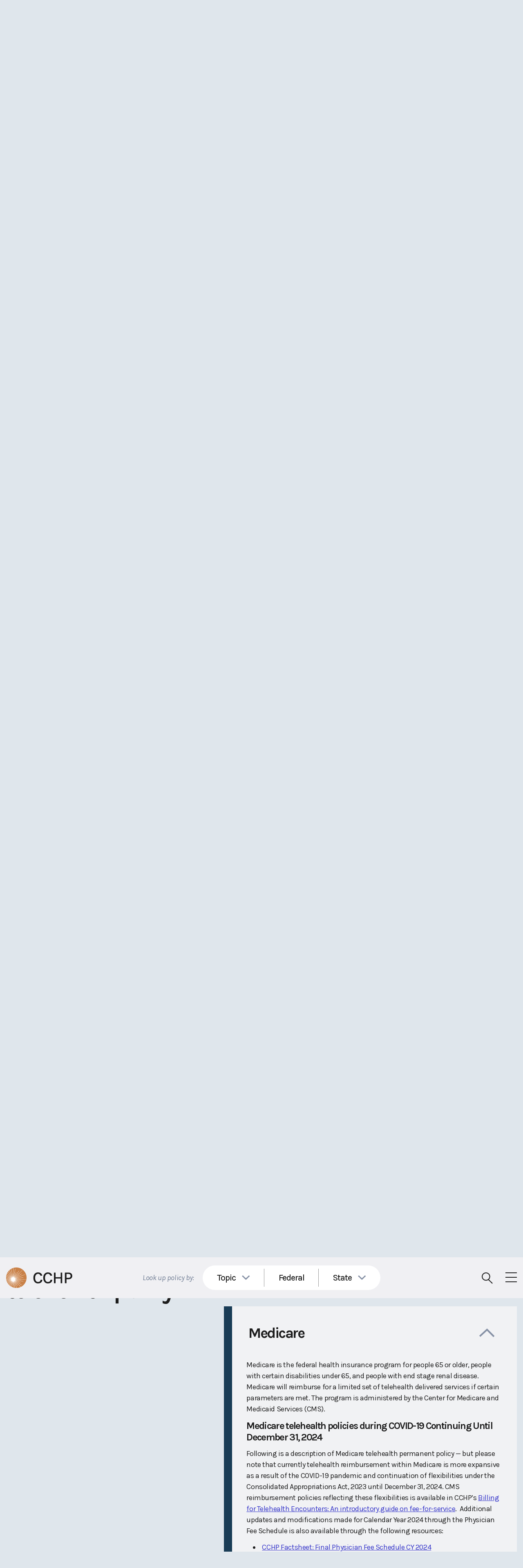

--- FILE ---
content_type: text/html; charset=UTF-8
request_url: https://www.cchpca.org/policy-101/?category=medicare
body_size: 48373
content:
<!doctype html>
<html class="no-js html" lang="en-US">
<head>
	<meta charset="UTF-8">
	<meta name="viewport" content="width=device-width, initial-scale=1, maximum-scale=1, user-scalable=no">
	<meta name="format-detection" content="telephone=no">
	<meta http-equiv="x-ua-compatible" content="IE=Edge"/> 

	
	<!-- Google Tag Manager -->
	<script>(function(w,d,s,l,i){w[l]=w[l]||[];w[l].push({'gtm.start':
	new Date().getTime(),event:'gtm.js'});var f=d.getElementsByTagName(s)[0],
	j=d.createElement(s),dl=l!='dataLayer'?'&l='+l:'';j.async=true;j.src=
	'https://www.googletagmanager.com/gtm.js?id='+i+dl;f.parentNode.insertBefore(j,f);
	})(window,document,'script','dataLayer','GTM-TC3TV6M');</script>
	<!-- End Google Tag Manager -->

	<style id="critical-css">*{outline:none}.container{max-width:1330px !important}body{font-family:"Karla",sans-serif;background:#dfe6ec;font-size:18px;font-weight:400;font-stretch:normal;font-style:normal;line-height:27px;color:#1D1D1D;letter-spacing:-0.0225em}#content-holder{overflow-x:hidden}@media (max-width: 995px){html.html{margin-top:0 !important}html.html #wpadminbar{display:none !important}}.container{width:100%;padding-right:15px;padding-left:15px;margin-right:auto;margin-left:auto}@media (min-width: 576px){.container{max-width:540px}}@media (min-width: 768px){.container{max-width:720px}}@media (min-width: 992px){.container{max-width:960px}}@media (min-width: 1200px){.container{max-width:1140px}}.container-fluid{width:100%;padding-right:15px;padding-left:15px;margin-right:auto;margin-left:auto}.row{display:flex;flex-wrap:wrap;margin-right:-15px;margin-left:-15px}.col-1,.col-2,.col-3,.col-4,.col-5,.col-6,.col-7,.col-8,.col-9,.col-10,.col-11,.col-12,.col,.col-auto,.col-sm-1,.col-sm-2,.col-sm-3,.col-sm-4,.col-sm-5,.col-sm-6,.col-sm-7,.col-sm-8,.col-sm-9,.col-sm-10,.col-sm-11,.col-sm-12,.col-sm,.col-sm-auto,.col-md-1,.col-md-2,.col-md-3,.col-md-4,.col-md-5,.col-md-6,.col-md-7,.col-md-8,.col-md-9,.col-md-10,.col-md-11,.col-md-12,.col-md,.col-md-auto,.col-lg-1,.col-lg-2,.col-lg-3,.col-lg-4,.col-lg-5,.col-lg-6,.col-lg-7,.col-lg-8,.col-lg-9,.col-lg-10,.col-lg-11,.col-lg-12,.col-lg,.col-lg-auto,.col-xl-1,.col-xl-2,.col-xl-3,.col-xl-4,.col-xl-5,.col-xl-6,.col-xl-7,.col-xl-8,.col-xl-9,.col-xl-10,.col-xl-11,.col-xl-12,.col-xl,.col-xl-auto{position:relative;width:100%;min-height:1px;padding-right:15px;padding-left:15px}@media (min-width: 992px){.col-lg-3{flex:0 0 25%;max-width:25%}.col-lg-6{flex:0 0 50%;max-width:50%}}html,body{height:100%}body{height:100%;overflow-x:hidden !important}#wrapper{display:flex;flex-direction:column;height:100%}#header{opacity:0}#content-holder{flex:1 0 auto;padding-top:100px;opacity:0}@media (max-width: 995px){#content-holder{padding-top:75px}}#footer{flex:0 0 auto}#header{position:fixed;z-index:9990;left:0;right:0;background:#f0f0f3}#header>.container,#header .row{height:100%}#header .logo img{margin:0}#header .menu{list-style:none}#header .menu ul{list-style:none}#header .menu li:before{display:none}@media (min-width: 996px){#header{height:100px}#header .col-head{position:static}#header .col-main-menu{display:flex;justify-content:center}#header .row{position:relative}#header .menu-title{font-style:italic;letter-spacing:-0.0225em;color:#707D94;margin-right:21px}#header .main-menu{display:flex;align-items:center}#header .main-menu .menu>li{position:static}#header .main-menu .menu{list-style:none;margin:0;padding:0;display:flex;background:#fff;border-radius:30px}#header .main-menu .menu>li>.sub-menu{display:none;margin:0;padding:0}#header .main-menu .menu>li{margin:0;padding:0}#header .main-menu .menu>li>a{display:flex;align-items:center;text-decoration:none;font-size:21px;line-height:30px;color:#1D1D1D;font-weight:500;letter-spacing:-1px;height:60px;padding:0 35px;border-radius:30px;position:relative}#header .main-menu .menu>li>a:after{content:'';width:1px;height:44px;background:#979797;position:absolute;right:0;top:50%;transform:translateY(-50%)}#header .main-menu .menu>li.neighbor a:after{display:none}#header .main-menu .menu>li.menu-item-has-children>a{padding-right:70px;background:url(/wp-content/themes/cchp/assets/images/drop.svg) right 35px center no-repeat}#header .main-menu .menu>li.menu-item-has-children.is-active>a{background-image:url(/wp-content/themes/cchp/assets/images/up.svg);box-shadow:0px 2px 4px 5px rgba(180,180,180,0.25)}#header .main-menu .menu>li.menu-item-has-children.is-active>a:after{display:none}#header .main-menu .menu>li:last-of-type>a:after{display:none}#header .header-search-form{margin:0 15px 0 0;padding:0;position:relative;display:flex;border-radius:30px;height:60px}#header .header-search-form .header-search-input{display:none}#header .header-search-form .link-search-toggler{position:absolute;right:15px;top:50%;transform:translateY(-50%);width:28px;height:28px}#menu-hamburger-menu,#menu-mobile-menu{display:none}.head-search-hamburger{display:flex;align-items:center;justify-content:flex-end}.head-search-hamburger img{margin:0}#hamburger-menu-toggler{position:relative}}@media (max-width: 1240px){#header .menu-title{display:none}}@media (max-width: 599px){#header{top:0}html.html{margin-top:0 !important}#wpadminbar{display:none !important}}@media (max-width: 995px){#header{min-height:75px;padding-top:75px}#header .col-head{position:static}#header .logo img{width:117px}#header .col-main-menu,#header #menu-hamburger-menu,#header #menu-mobile-menu{display:none}.logo{position:absolute;top:20px}#header-search-toggle,#hamburger-menu-toggler{position:absolute;top:29px}#header-search-toggle{top:25px}#hamburger-menu-toggler{right:20px}#header-search-toggle{right:60px}#header-search-toggle img{margin:0;width:19px}#header-search-form{margin:0;padding:0}#header-search-input{display:none}}#hamburger-menu-toggler{display:block;width:28px;height:24px;justify-content:flex-end;align-items:center;z-index:9999}@media (max-width: 995px){#hamburger-menu-toggler{height:18px;width:20px}}#hamburger-menu-toggler:after{display:none}.hamburger{display:none;min-height:1px;cursor:pointer;font:inherit;color:inherit;text-transform:none;background-color:transparent;border:0;margin:0;padding:0;overflow:visible;height:24px}@media (max-width: 995px){.hamburger{height:18px}}.hamburger-box{width:28px;height:24px;display:inline-block;position:relative}@media (max-width: 995px){.hamburger-box{height:18px;width:20px}}.hamburger-inner{display:block;top:50%;margin-top:-2px}.hamburger-inner,.hamburger-inner:before,.hamburger-inner:after{width:28px;height:2px;position:absolute;transition-property:transform;transition-duration:0.15s;transition-timing-function:ease}@media (max-width: 995px){.hamburger-inner,.hamburger-inner:before,.hamburger-inner:after{width:20px}}.hamburger-inner:before,.hamburger-inner:after{content:'';display:block}.hamburger-inner:before{top:-11px}@media (max-width: 995px){.hamburger-inner:before{top:-8px}}.hamburger-inner:after{bottom:-11px}@media (max-width: 995px){.hamburger-inner:after{bottom:-8px}}.hamburger-inner,.hamburger-inner:before,.hamburger-inner:after{background-color:#1D1D1D}.hamburger{transition-property:opacity, filter;transition-duration:0.15s;transition-timing-function:linear}.hamburger:hover,.hamburger:active,.hamburger:focus{opacity:1}.hamburger .hamburger-inner{transition-duration:0.22s;transition-timing-function:cubic-bezier(0.55, 0.055, 0.675, 0.19)}.hamburger .hamburger-inner:before{transition:top 0.1s 0.25s ease-in, opacity 0.1s ease-in}.hamburger .hamburger-inner:after{transition:bottom 0.1s 0.25s ease-in,transform 0.22s cubic-bezier(0.55, 0.055, 0.675, 0.19)}.hamburger.is-active .hamburger-inner,.hamburger.is-search-active .hamburger-inner{transform:rotate(225deg);transition-delay:0.12s;transition-timing-function:cubic-bezier(0.215, 0.61, 0.355, 1)}.hamburger.is-active .hamburger-inner:before,.hamburger.is-search-active .hamburger-inner:before{top:0;opacity:0;transition:top 0.1s ease-out, opacity 0.1s 0.12s ease-out}.hamburger.is-active .hamburger-inner:after,.hamburger.is-search-active .hamburger-inner:after{bottom:0;transform:rotate(-90deg);transition:bottom 0.1s ease-out,transform 0.22s 0.12s cubic-bezier(0.215, 0.61, 0.355, 1)}.hamburger.is-active .hamburger-inner,.hamburger.is-active .hamburger-inner:before,.hamburger.is-active .hamburger-inner:after,.hamburger.is-search-active .hamburger-inner,.hamburger.is-search-active .hamburger-inner:before,.hamburger.is-search-active .hamburger-inner:after{background-color:#1D1D1D}#page-hero{background-size:cover;padding:60px 15px}#page-hero h1{margin:0;font-size:48px;line-height:48px;letter-spacing:-0.07em;text-align:center;color:#FAF7F9}@media (min-width: 767px){#page-hero h1{font-size:110px;line-height:96px;text-align:left}}#page-hero.blog-hero{position:relative;padding:160px 15px 170px 15px}@media (max-width: 767px){#page-hero.blog-hero{padding-top:60px;padding-bottom:60px}}#page-hero.blog-hero:before{content:'';position:absolute;z-index:1;top:0;right:0;bottom:0;left:0;background:rgba(29,29,29,0.4)}#page-hero.blog-hero h1{position:relative;z-index:2}#res-navigation-row{padding-top:15px;padding-bottom:15px;border-bottom:1px solid #C4CBDB}#res-navigation-row .title,#res-navigation-row .nav-link{margin-right:19px}#res-navigation-row .title{font-style:italic;letter-spacing:-0.0225em;color:#707D94}#res-navigation-row .nav-link{display:inline-block;border:1px solid #C4CBDB;font-weight:800;font-size:15px;line-height:18px;letter-spacing:1px;color:#8691A5;text-decoration:none;padding:10px;border-radius:12px;text-transform:uppercase;cursor:pointer}#res-navigation-row .nav-link:hover,#res-navigation-row .nav-link.is-active{color:#fff}#res-navigation-row .nav-dropdown{position:absolute;display:none}#res-navigation-row nav{display:flex;align-items:center;white-space:nowrap;overflow-x:hidden}#res-navigation-row form{margin:0;position:relative}#res-navigation-row form ::-moz-placeholder{color:#707D94}#res-navigation-row form :-ms-input-placeholder{color:#707D94}#res-navigation-row form ::placeholder{color:#707D94}#res-navigation-row form :-ms-input-placeholder{color:#707D94}#res-navigation-row form ::-ms-input-placeholder{color:#707D94}#res-navigation-row form input[type=text]{font-style:italic;letter-spacing:-0.0225em;height:40px;padding-right:25px}#res-navigation-row form button{padding:0;border:0;background:url(/wp-content/themes/cchp/assets/images/icon-search.svg) center center no-repeat;width:20px;height:20px;position:absolute;right:0;top:50%;transform:translateY(-50%)}#res-navigation-row #res-nav-more{margin-right:0}#res-nav{visibility:hidden}@media (max-width: 767px){#res-navigation-row .col-nav{order:2}#res-navigation-row .col-search{order:1;margin-bottom:15px}}</style><meta name='robots' content='index, follow, max-image-preview:large, max-snippet:-1, max-video-preview:-1' />

	<!-- This site is optimized with the Yoast SEO plugin v26.6 - https://yoast.com/wordpress/plugins/seo/ -->
	<title>Telehealth Policy 101 - CCHP</title>
	<meta name="description" content="Learn the basics of telehealth policy, including how it works and the government programs that impact it at the state and federal level." />
	<link rel="canonical" href="https://www.cchpca.org/policy-101/" />
	<meta property="og:locale" content="en_US" />
	<meta property="og:type" content="article" />
	<meta property="og:title" content="Telehealth Policy 101 - CCHP" />
	<meta property="og:description" content="Learn the basics of telehealth policy, including how it works and the government programs that impact it at the state and federal level." />
	<meta property="og:url" content="https://www.cchpca.org/policy-101/" />
	<meta property="og:site_name" content="CCHP" />
	<meta property="article:modified_time" content="2024-08-01T18:27:56+00:00" />
	<meta name="twitter:card" content="summary_large_image" />
	<meta name="twitter:label1" content="Est. reading time" />
	<meta name="twitter:data1" content="48 minutes" />
	<script type="application/ld+json" class="yoast-schema-graph">{"@context":"https://schema.org","@graph":[{"@type":"WebPage","@id":"https://www.cchpca.org/policy-101/","url":"https://www.cchpca.org/policy-101/","name":"Telehealth Policy 101 - CCHP","isPartOf":{"@id":"https://www.cchpca.org/#website"},"datePublished":"2021-01-25T13:47:04+00:00","dateModified":"2024-08-01T18:27:56+00:00","description":"Learn the basics of telehealth policy, including how it works and the government programs that impact it at the state and federal level.","breadcrumb":{"@id":"https://www.cchpca.org/policy-101/#breadcrumb"},"inLanguage":"en-US","potentialAction":[{"@type":"ReadAction","target":["https://www.cchpca.org/policy-101/"]}]},{"@type":"BreadcrumbList","@id":"https://www.cchpca.org/policy-101/#breadcrumb","itemListElement":[{"@type":"ListItem","position":1,"name":"Home","item":"https://www.cchpca.org/"},{"@type":"ListItem","position":2,"name":"Policy 101"}]},{"@type":"WebSite","@id":"https://www.cchpca.org/#website","url":"https://www.cchpca.org/","name":"CCHP","description":"","potentialAction":[{"@type":"SearchAction","target":{"@type":"EntryPoint","urlTemplate":"https://www.cchpca.org/?s={search_term_string}"},"query-input":{"@type":"PropertyValueSpecification","valueRequired":true,"valueName":"search_term_string"}}],"inLanguage":"en-US"}]}</script>
	<!-- / Yoast SEO plugin. -->


<style id='wp-img-auto-sizes-contain-inline-css'>
img:is([sizes=auto i],[sizes^="auto," i]){contain-intrinsic-size:3000px 1500px}
/*# sourceURL=wp-img-auto-sizes-contain-inline-css */
</style>
<style id='classic-theme-styles-inline-css'>
/*! This file is auto-generated */
.wp-block-button__link{color:#fff;background-color:#32373c;border-radius:9999px;box-shadow:none;text-decoration:none;padding:calc(.667em + 2px) calc(1.333em + 2px);font-size:1.125em}.wp-block-file__button{background:#32373c;color:#fff;text-decoration:none}
/*# sourceURL=/wp-includes/css/classic-themes.min.css */
</style>
<link rel='stylesheet' id='contact-form-7-css' href='https://www.cchpca.org/wp-content/plugins/contact-form-7/includes/css/styles.css?ver=6.1.4' media='all' />
<style id='contact-form-7-inline-css'>
.wpcf7 .wpcf7-recaptcha iframe {margin-bottom: 0;}.wpcf7 .wpcf7-recaptcha[data-align="center"] > div {margin: 0 auto;}.wpcf7 .wpcf7-recaptcha[data-align="right"] > div {margin: 0 0 0 auto;}
/*# sourceURL=contact-form-7-inline-css */
</style>
<link rel='stylesheet' id='SPUniversalFront.css-css' href='https://www.cchpca.org/wp-content/plugins/revision-manager-tmc/vendor/tmc/shellpress/assets/css/UniversalFront/SPUniversalFront.css?ver=1.3.89' media='all' />
<link rel="icon" href="https://cchp-files.nyc3.digitaloceanspaces.com/2021/04/cropped-favicon-32x32.png" sizes="32x32" />
<link rel="icon" href="https://cchp-files.nyc3.digitaloceanspaces.com/2021/04/cropped-favicon-192x192.png" sizes="192x192" />
<link rel="apple-touch-icon" href="https://cchp-files.nyc3.digitaloceanspaces.com/2021/04/cropped-favicon-180x180.png" />
<meta name="msapplication-TileImage" content="https://cchp-files.nyc3.digitaloceanspaces.com/2021/04/cropped-favicon-270x270.png" />
<link rel="icon" href="https://cchp-files.nyc3.digitaloceanspaces.com/2021/04/cropped-favicon-32x32.png" sizes="32x32" />
<link rel="icon" href="https://cchp-files.nyc3.digitaloceanspaces.com/2021/04/cropped-favicon-192x192.png" sizes="192x192" />
<link rel="apple-touch-icon" href="https://cchp-files.nyc3.digitaloceanspaces.com/2021/04/cropped-favicon-180x180.png" />
<meta name="msapplication-TileImage" content="https://cchp-files.nyc3.digitaloceanspaces.com/2021/04/cropped-favicon-270x270.png" />

	
<style id='global-styles-inline-css'>
:root{--wp--preset--aspect-ratio--square: 1;--wp--preset--aspect-ratio--4-3: 4/3;--wp--preset--aspect-ratio--3-4: 3/4;--wp--preset--aspect-ratio--3-2: 3/2;--wp--preset--aspect-ratio--2-3: 2/3;--wp--preset--aspect-ratio--16-9: 16/9;--wp--preset--aspect-ratio--9-16: 9/16;--wp--preset--color--black: #000000;--wp--preset--color--cyan-bluish-gray: #abb8c3;--wp--preset--color--white: #ffffff;--wp--preset--color--pale-pink: #f78da7;--wp--preset--color--vivid-red: #cf2e2e;--wp--preset--color--luminous-vivid-orange: #ff6900;--wp--preset--color--luminous-vivid-amber: #fcb900;--wp--preset--color--light-green-cyan: #7bdcb5;--wp--preset--color--vivid-green-cyan: #00d084;--wp--preset--color--pale-cyan-blue: #8ed1fc;--wp--preset--color--vivid-cyan-blue: #0693e3;--wp--preset--color--vivid-purple: #9b51e0;--wp--preset--gradient--vivid-cyan-blue-to-vivid-purple: linear-gradient(135deg,rgb(6,147,227) 0%,rgb(155,81,224) 100%);--wp--preset--gradient--light-green-cyan-to-vivid-green-cyan: linear-gradient(135deg,rgb(122,220,180) 0%,rgb(0,208,130) 100%);--wp--preset--gradient--luminous-vivid-amber-to-luminous-vivid-orange: linear-gradient(135deg,rgb(252,185,0) 0%,rgb(255,105,0) 100%);--wp--preset--gradient--luminous-vivid-orange-to-vivid-red: linear-gradient(135deg,rgb(255,105,0) 0%,rgb(207,46,46) 100%);--wp--preset--gradient--very-light-gray-to-cyan-bluish-gray: linear-gradient(135deg,rgb(238,238,238) 0%,rgb(169,184,195) 100%);--wp--preset--gradient--cool-to-warm-spectrum: linear-gradient(135deg,rgb(74,234,220) 0%,rgb(151,120,209) 20%,rgb(207,42,186) 40%,rgb(238,44,130) 60%,rgb(251,105,98) 80%,rgb(254,248,76) 100%);--wp--preset--gradient--blush-light-purple: linear-gradient(135deg,rgb(255,206,236) 0%,rgb(152,150,240) 100%);--wp--preset--gradient--blush-bordeaux: linear-gradient(135deg,rgb(254,205,165) 0%,rgb(254,45,45) 50%,rgb(107,0,62) 100%);--wp--preset--gradient--luminous-dusk: linear-gradient(135deg,rgb(255,203,112) 0%,rgb(199,81,192) 50%,rgb(65,88,208) 100%);--wp--preset--gradient--pale-ocean: linear-gradient(135deg,rgb(255,245,203) 0%,rgb(182,227,212) 50%,rgb(51,167,181) 100%);--wp--preset--gradient--electric-grass: linear-gradient(135deg,rgb(202,248,128) 0%,rgb(113,206,126) 100%);--wp--preset--gradient--midnight: linear-gradient(135deg,rgb(2,3,129) 0%,rgb(40,116,252) 100%);--wp--preset--font-size--small: 13px;--wp--preset--font-size--medium: 20px;--wp--preset--font-size--large: 36px;--wp--preset--font-size--x-large: 42px;--wp--preset--spacing--20: 0.44rem;--wp--preset--spacing--30: 0.67rem;--wp--preset--spacing--40: 1rem;--wp--preset--spacing--50: 1.5rem;--wp--preset--spacing--60: 2.25rem;--wp--preset--spacing--70: 3.38rem;--wp--preset--spacing--80: 5.06rem;--wp--preset--shadow--natural: 6px 6px 9px rgba(0, 0, 0, 0.2);--wp--preset--shadow--deep: 12px 12px 50px rgba(0, 0, 0, 0.4);--wp--preset--shadow--sharp: 6px 6px 0px rgba(0, 0, 0, 0.2);--wp--preset--shadow--outlined: 6px 6px 0px -3px rgb(255, 255, 255), 6px 6px rgb(0, 0, 0);--wp--preset--shadow--crisp: 6px 6px 0px rgb(0, 0, 0);}:where(.is-layout-flex){gap: 0.5em;}:where(.is-layout-grid){gap: 0.5em;}body .is-layout-flex{display: flex;}.is-layout-flex{flex-wrap: wrap;align-items: center;}.is-layout-flex > :is(*, div){margin: 0;}body .is-layout-grid{display: grid;}.is-layout-grid > :is(*, div){margin: 0;}:where(.wp-block-columns.is-layout-flex){gap: 2em;}:where(.wp-block-columns.is-layout-grid){gap: 2em;}:where(.wp-block-post-template.is-layout-flex){gap: 1.25em;}:where(.wp-block-post-template.is-layout-grid){gap: 1.25em;}.has-black-color{color: var(--wp--preset--color--black) !important;}.has-cyan-bluish-gray-color{color: var(--wp--preset--color--cyan-bluish-gray) !important;}.has-white-color{color: var(--wp--preset--color--white) !important;}.has-pale-pink-color{color: var(--wp--preset--color--pale-pink) !important;}.has-vivid-red-color{color: var(--wp--preset--color--vivid-red) !important;}.has-luminous-vivid-orange-color{color: var(--wp--preset--color--luminous-vivid-orange) !important;}.has-luminous-vivid-amber-color{color: var(--wp--preset--color--luminous-vivid-amber) !important;}.has-light-green-cyan-color{color: var(--wp--preset--color--light-green-cyan) !important;}.has-vivid-green-cyan-color{color: var(--wp--preset--color--vivid-green-cyan) !important;}.has-pale-cyan-blue-color{color: var(--wp--preset--color--pale-cyan-blue) !important;}.has-vivid-cyan-blue-color{color: var(--wp--preset--color--vivid-cyan-blue) !important;}.has-vivid-purple-color{color: var(--wp--preset--color--vivid-purple) !important;}.has-black-background-color{background-color: var(--wp--preset--color--black) !important;}.has-cyan-bluish-gray-background-color{background-color: var(--wp--preset--color--cyan-bluish-gray) !important;}.has-white-background-color{background-color: var(--wp--preset--color--white) !important;}.has-pale-pink-background-color{background-color: var(--wp--preset--color--pale-pink) !important;}.has-vivid-red-background-color{background-color: var(--wp--preset--color--vivid-red) !important;}.has-luminous-vivid-orange-background-color{background-color: var(--wp--preset--color--luminous-vivid-orange) !important;}.has-luminous-vivid-amber-background-color{background-color: var(--wp--preset--color--luminous-vivid-amber) !important;}.has-light-green-cyan-background-color{background-color: var(--wp--preset--color--light-green-cyan) !important;}.has-vivid-green-cyan-background-color{background-color: var(--wp--preset--color--vivid-green-cyan) !important;}.has-pale-cyan-blue-background-color{background-color: var(--wp--preset--color--pale-cyan-blue) !important;}.has-vivid-cyan-blue-background-color{background-color: var(--wp--preset--color--vivid-cyan-blue) !important;}.has-vivid-purple-background-color{background-color: var(--wp--preset--color--vivid-purple) !important;}.has-black-border-color{border-color: var(--wp--preset--color--black) !important;}.has-cyan-bluish-gray-border-color{border-color: var(--wp--preset--color--cyan-bluish-gray) !important;}.has-white-border-color{border-color: var(--wp--preset--color--white) !important;}.has-pale-pink-border-color{border-color: var(--wp--preset--color--pale-pink) !important;}.has-vivid-red-border-color{border-color: var(--wp--preset--color--vivid-red) !important;}.has-luminous-vivid-orange-border-color{border-color: var(--wp--preset--color--luminous-vivid-orange) !important;}.has-luminous-vivid-amber-border-color{border-color: var(--wp--preset--color--luminous-vivid-amber) !important;}.has-light-green-cyan-border-color{border-color: var(--wp--preset--color--light-green-cyan) !important;}.has-vivid-green-cyan-border-color{border-color: var(--wp--preset--color--vivid-green-cyan) !important;}.has-pale-cyan-blue-border-color{border-color: var(--wp--preset--color--pale-cyan-blue) !important;}.has-vivid-cyan-blue-border-color{border-color: var(--wp--preset--color--vivid-cyan-blue) !important;}.has-vivid-purple-border-color{border-color: var(--wp--preset--color--vivid-purple) !important;}.has-vivid-cyan-blue-to-vivid-purple-gradient-background{background: var(--wp--preset--gradient--vivid-cyan-blue-to-vivid-purple) !important;}.has-light-green-cyan-to-vivid-green-cyan-gradient-background{background: var(--wp--preset--gradient--light-green-cyan-to-vivid-green-cyan) !important;}.has-luminous-vivid-amber-to-luminous-vivid-orange-gradient-background{background: var(--wp--preset--gradient--luminous-vivid-amber-to-luminous-vivid-orange) !important;}.has-luminous-vivid-orange-to-vivid-red-gradient-background{background: var(--wp--preset--gradient--luminous-vivid-orange-to-vivid-red) !important;}.has-very-light-gray-to-cyan-bluish-gray-gradient-background{background: var(--wp--preset--gradient--very-light-gray-to-cyan-bluish-gray) !important;}.has-cool-to-warm-spectrum-gradient-background{background: var(--wp--preset--gradient--cool-to-warm-spectrum) !important;}.has-blush-light-purple-gradient-background{background: var(--wp--preset--gradient--blush-light-purple) !important;}.has-blush-bordeaux-gradient-background{background: var(--wp--preset--gradient--blush-bordeaux) !important;}.has-luminous-dusk-gradient-background{background: var(--wp--preset--gradient--luminous-dusk) !important;}.has-pale-ocean-gradient-background{background: var(--wp--preset--gradient--pale-ocean) !important;}.has-electric-grass-gradient-background{background: var(--wp--preset--gradient--electric-grass) !important;}.has-midnight-gradient-background{background: var(--wp--preset--gradient--midnight) !important;}.has-small-font-size{font-size: var(--wp--preset--font-size--small) !important;}.has-medium-font-size{font-size: var(--wp--preset--font-size--medium) !important;}.has-large-font-size{font-size: var(--wp--preset--font-size--large) !important;}.has-x-large-font-size{font-size: var(--wp--preset--font-size--x-large) !important;}
/*# sourceURL=global-styles-inline-css */
</style>
<link rel='stylesheet' id='google-fonts-css' href='https://fonts.googleapis.com/css2?family=Karla%3Aital%2Cwght%400%2C300%3B0%2C400%3B0%2C500%3B0%2C600%3B0%2C700%3B0%2C800%3B1%2C200%3B1%2C300%3B1%2C400%3B1%2C500%3B1%2C600%3B1%2C700%3B1%2C800&#038;display=swap&#038;ver=140925072024' media='all' />
<link rel='stylesheet' id='cchp-app-css' href='https://www.cchpca.org/wp-content/themes/cchp/assets/css/app.min.css?ver=140925072024' media='all' />
</head>
<body class="wp-singular page-template-default page page-id-149 wp-theme-cchp">

<!-- Google Tag Manager (noscript) -->
<noscript><iframe src="https://www.googletagmanager.com/ns.html?id=GTM-TC3TV6M" height="0" width="0" style="display:none;visibility:hidden"></iframe></noscript>
<!-- End Google Tag Manager (noscript) -->

<div class="popover-backdrop"></div>
<header id="header">
	<div class="container">
		<div class="row align-items-center">
			<div class="col-lg-3 col-head">

				<a class="logo" href="https://www.cchpca.org/" data-wpel-link="internal">
					<img src="https://www.cchpca.org/wp-content/themes/cchp/assets/images/logo.svg" width="162" alt="">
				</a>

			</div>
			<div class="col-lg-6 col-head col-main-menu">

				<div class="main-menu">
					<span class="menu-title">Look up policy by:</span>

					<ul id="menu-header-menu" class="menu"><li id="menu-item-34" class="mega-menu-topics menu-item menu-item-type-custom menu-item-object-custom menu-item-34 menu-item-has-children"><a href="#">Topic</a><ul class="sub-menu">
		<li class="menu-item menu-item-has-children no-link">
		<a href="#">
							Private Payer					</a>

					<ul class="sub-menu">
								<li class="menu-item"><a href="https://www.cchpca.org/topic/definitions-private-payer/" data-wpel-link="internal">Definitions</a></li>
								<li class="menu-item"><a href="https://www.cchpca.org/topic/requirements/" data-wpel-link="internal">Requirements</a></li>
								<li class="menu-item"><a href="https://www.cchpca.org/topic/parity/" data-wpel-link="internal">Parity</a></li>
							</ul>

			
	</li>
		<li class="menu-item menu-item-has-children no-link">
		<a href="#">
							State Medicaid<br>& Federal Medicare
					</a>

					<ul class="sub-menu">
								<li class="menu-item"><a href="https://www.cchpca.org/topic/overview/" data-wpel-link="internal">Overview</a></li>
								<li class="menu-item"><a href="https://www.cchpca.org/topic/definitions-medicaid-medicare/" data-wpel-link="internal">Definitions</a></li>
								<li class="menu-item"><a href="https://www.cchpca.org/topic/live-video/" data-wpel-link="internal">Live Video</a></li>
								<li class="menu-item"><a href="https://www.cchpca.org/topic/store-and-forward/" data-wpel-link="internal">Store-and-Forward</a></li>
								<li class="menu-item"><a href="https://www.cchpca.org/topic/remote-patient-monitoring/" data-wpel-link="internal">Remote Patient Monitoring</a></li>
								<li class="menu-item"><a href="https://www.cchpca.org/topic/email-phone-fax/" data-wpel-link="internal">Email, Phone &amp; Fax</a></li>
								<li class="menu-item"><a href="https://www.cchpca.org/topic/consent-requirements-medicaid-medicare/" data-wpel-link="internal">Consent Requirements</a></li>
								<li class="menu-item"><a href="https://www.cchpca.org/topic/out-of-state-providers/" data-wpel-link="internal">Out of State Providers</a></li>
								<li class="menu-item"><a href="https://www.cchpca.org/topic/miscellaneous-medicaid-medicare/" data-wpel-link="internal">Miscellaneous</a></li>
							</ul>

			
	</li>
		<li class="menu-item menu-item-has-children no-link">
		<a href="#">
							Professional Requirements					</a>

					<ul class="sub-menu">
								<li class="menu-item"><a href="https://www.cchpca.org/topic/definitions-professional-requirements/" data-wpel-link="internal">Definitions</a></li>
								<li class="menu-item"><a href="https://www.cchpca.org/topic/consent-requirements-professional-requirements/" data-wpel-link="internal">Consent Requirements</a></li>
								<li class="menu-item"><a href="https://www.cchpca.org/topic/online-prescribing/" data-wpel-link="internal">Online Prescribing</a></li>
								<li class="menu-item"><a href="https://www.cchpca.org/topic/cross-state-licensing-professional-requirements/" data-wpel-link="internal">Cross-State Licensing</a></li>
								<li class="menu-item"><a href="https://www.cchpca.org/topic/licensure-compacts/" data-wpel-link="internal">Licensure Compacts</a></li>
								<li class="menu-item"><a href="https://www.cchpca.org/topic/professional-boards-standards/" data-wpel-link="internal">Professional Boards Standards</a></li>
								<li class="menu-item"><a href="https://www.cchpca.org/topic/miscellaneous-professional-requirements/" data-wpel-link="internal">Miscellaneous</a></li>
							</ul>

			
	</li>
		<li class="menu-item menu-item-has-children no-link">
		<a href="#">
							Federally Qualified Health Center (FQHC)					</a>

					<ul class="sub-menu">
								<li class="menu-item"><a href="https://www.cchpca.org/topic/definition-of-visit/" data-wpel-link="internal">Definition of Visit</a></li>
								<li class="menu-item"><a href="https://www.cchpca.org/topic/modalities-allowed/" data-wpel-link="internal">Modalities Allowed</a></li>
								<li class="menu-item"><a href="https://www.cchpca.org/topic/same-day-encounters/" data-wpel-link="internal">Same Day Encounters</a></li>
								<li class="menu-item"><a href="https://www.cchpca.org/topic/eligible-originating-site/" data-wpel-link="internal">Eligible Originating Site</a></li>
								<li class="menu-item"><a href="https://www.cchpca.org/topic/eligible-distant-site/" data-wpel-link="internal">Eligible Distant Site</a></li>
								<li class="menu-item"><a href="https://www.cchpca.org/topic/facility-fee/" data-wpel-link="internal">Facility Fee</a></li>
								<li class="menu-item"><a href="https://www.cchpca.org/topic/pps-rate/" data-wpel-link="internal">PPS Rate</a></li>
								<li class="menu-item"><a href="https://www.cchpca.org/topic/home-eligible/" data-wpel-link="internal">Home Eligible</a></li>
								<li class="menu-item"><a href="https://www.cchpca.org/topic/patient-provider-relationship/" data-wpel-link="internal">Patient-Provider Relationship</a></li>
							</ul>

			
	</li>
	</ul></li>
<li id="menu-item-37" class="menu-item menu-item-type-post_type menu-item-object-page menu-item-37"><a href="https://www.cchpca.org/federal/" data-wpel-link="internal">Federal</a></li>
<li id="menu-item-38" class="columns-6 menu-item menu-item-type-custom menu-item-object-custom menu-item-has-children menu-item-38"><a href="#">State</a>
<ul class="sub-menu">
	<li id="menu-item-393" class="menu-item menu-item-type-post_type menu-item-object-page menu-item-393"><a href="https://www.cchpca.org/alabama/" data-wpel-link="internal">Alabama</a></li>
	<li id="menu-item-394" class="menu-item menu-item-type-post_type menu-item-object-page menu-item-394"><a href="https://www.cchpca.org/alaska/" data-wpel-link="internal">Alaska</a></li>
	<li id="menu-item-395" class="menu-item menu-item-type-post_type menu-item-object-page menu-item-395"><a href="https://www.cchpca.org/arizona/" data-wpel-link="internal">Arizona</a></li>
	<li id="menu-item-396" class="menu-item menu-item-type-post_type menu-item-object-page menu-item-396"><a href="https://www.cchpca.org/arkansas/" data-wpel-link="internal">Arkansas</a></li>
	<li id="menu-item-397" class="menu-item menu-item-type-post_type menu-item-object-page menu-item-397"><a href="https://www.cchpca.org/california/" data-wpel-link="internal">California</a></li>
	<li id="menu-item-398" class="menu-item menu-item-type-post_type menu-item-object-page menu-item-398"><a href="https://www.cchpca.org/colorado/" data-wpel-link="internal">Colorado</a></li>
	<li id="menu-item-399" class="menu-item menu-item-type-post_type menu-item-object-page menu-item-399"><a href="https://www.cchpca.org/connecticut/" data-wpel-link="internal">Connecticut</a></li>
	<li id="menu-item-400" class="menu-item menu-item-type-post_type menu-item-object-page menu-item-400"><a href="https://www.cchpca.org/delaware/" data-wpel-link="internal">Delaware</a></li>
	<li id="menu-item-401" class="menu-item menu-item-type-post_type menu-item-object-page menu-item-401"><a href="https://www.cchpca.org/district-of-columbia/" data-wpel-link="internal">District of Columbia</a></li>
	<li id="menu-item-402" class="menu-item menu-item-type-post_type menu-item-object-page menu-item-402"><a href="https://www.cchpca.org/florida/" data-wpel-link="internal">Florida</a></li>
	<li id="menu-item-403" class="menu-item menu-item-type-post_type menu-item-object-page menu-item-403"><a href="https://www.cchpca.org/georgia/" data-wpel-link="internal">Georgia</a></li>
	<li id="menu-item-404" class="menu-item menu-item-type-post_type menu-item-object-page menu-item-404"><a href="https://www.cchpca.org/hawaii/" data-wpel-link="internal">Hawaii</a></li>
	<li id="menu-item-405" class="menu-item menu-item-type-post_type menu-item-object-page menu-item-405"><a href="https://www.cchpca.org/idaho/" data-wpel-link="internal">Idaho</a></li>
	<li id="menu-item-406" class="menu-item menu-item-type-post_type menu-item-object-page menu-item-406"><a href="https://www.cchpca.org/illinois/" data-wpel-link="internal">Illinois</a></li>
	<li id="menu-item-407" class="menu-item menu-item-type-post_type menu-item-object-page menu-item-407"><a href="https://www.cchpca.org/indiana/" data-wpel-link="internal">Indiana</a></li>
	<li id="menu-item-408" class="menu-item menu-item-type-post_type menu-item-object-page menu-item-408"><a href="https://www.cchpca.org/iowa/" data-wpel-link="internal">Iowa</a></li>
	<li id="menu-item-409" class="menu-item menu-item-type-post_type menu-item-object-page menu-item-409"><a href="https://www.cchpca.org/kansas/" data-wpel-link="internal">Kansas</a></li>
	<li id="menu-item-410" class="menu-item menu-item-type-post_type menu-item-object-page menu-item-410"><a href="https://www.cchpca.org/kentucky/" data-wpel-link="internal">Kentucky</a></li>
	<li id="menu-item-411" class="menu-item menu-item-type-post_type menu-item-object-page menu-item-411"><a href="https://www.cchpca.org/louisiana/" data-wpel-link="internal">Louisiana</a></li>
	<li id="menu-item-412" class="menu-item menu-item-type-post_type menu-item-object-page menu-item-412"><a href="https://www.cchpca.org/maine/" data-wpel-link="internal">Maine</a></li>
	<li id="menu-item-413" class="menu-item menu-item-type-post_type menu-item-object-page menu-item-413"><a href="https://www.cchpca.org/maryland/" data-wpel-link="internal">Maryland</a></li>
	<li id="menu-item-414" class="menu-item menu-item-type-post_type menu-item-object-page menu-item-414"><a href="https://www.cchpca.org/massachusetts/" data-wpel-link="internal">Massachusetts</a></li>
	<li id="menu-item-415" class="menu-item menu-item-type-post_type menu-item-object-page menu-item-415"><a href="https://www.cchpca.org/michigan/" data-wpel-link="internal">Michigan</a></li>
	<li id="menu-item-416" class="menu-item menu-item-type-post_type menu-item-object-page menu-item-416"><a href="https://www.cchpca.org/minnesota/" data-wpel-link="internal">Minnesota</a></li>
	<li id="menu-item-417" class="menu-item menu-item-type-post_type menu-item-object-page menu-item-417"><a href="https://www.cchpca.org/mississippi/" data-wpel-link="internal">Mississippi</a></li>
	<li id="menu-item-418" class="menu-item menu-item-type-post_type menu-item-object-page menu-item-418"><a href="https://www.cchpca.org/missouri/" data-wpel-link="internal">Missouri</a></li>
	<li id="menu-item-419" class="menu-item menu-item-type-post_type menu-item-object-page menu-item-419"><a href="https://www.cchpca.org/montana/" data-wpel-link="internal">Montana</a></li>
	<li id="menu-item-420" class="menu-item menu-item-type-post_type menu-item-object-page menu-item-420"><a href="https://www.cchpca.org/nebraska/" data-wpel-link="internal">Nebraska</a></li>
	<li id="menu-item-421" class="menu-item menu-item-type-post_type menu-item-object-page menu-item-421"><a href="https://www.cchpca.org/nevada/" data-wpel-link="internal">Nevada</a></li>
	<li id="menu-item-422" class="menu-item menu-item-type-post_type menu-item-object-page menu-item-422"><a href="https://www.cchpca.org/new-hampshire/" data-wpel-link="internal">New Hampshire</a></li>
	<li id="menu-item-423" class="menu-item menu-item-type-post_type menu-item-object-page menu-item-423"><a href="https://www.cchpca.org/new-jersey/" data-wpel-link="internal">New Jersey</a></li>
	<li id="menu-item-424" class="menu-item menu-item-type-post_type menu-item-object-page menu-item-424"><a href="https://www.cchpca.org/new-mexico/" data-wpel-link="internal">New Mexico</a></li>
	<li id="menu-item-5008" class="menu-item menu-item-type-post_type menu-item-object-page menu-item-5008"><a href="https://www.cchpca.org/new-york/" data-wpel-link="internal">New York</a></li>
	<li id="menu-item-426" class="menu-item menu-item-type-post_type menu-item-object-page menu-item-426"><a href="https://www.cchpca.org/north-carolina/" data-wpel-link="internal">North Carolina</a></li>
	<li id="menu-item-427" class="menu-item menu-item-type-post_type menu-item-object-page menu-item-427"><a href="https://www.cchpca.org/north-dakota/" data-wpel-link="internal">North Dakota</a></li>
	<li id="menu-item-428" class="menu-item menu-item-type-post_type menu-item-object-page menu-item-428"><a href="https://www.cchpca.org/ohio/" data-wpel-link="internal">Ohio</a></li>
	<li id="menu-item-429" class="menu-item menu-item-type-post_type menu-item-object-page menu-item-429"><a href="https://www.cchpca.org/oklahoma/" data-wpel-link="internal">Oklahoma</a></li>
	<li id="menu-item-430" class="menu-item menu-item-type-post_type menu-item-object-page menu-item-430"><a href="https://www.cchpca.org/oregon/" data-wpel-link="internal">Oregon</a></li>
	<li id="menu-item-6401" class="menu-item menu-item-type-post_type menu-item-object-page menu-item-6401"><a href="https://www.cchpca.org/pennsylvania/" data-wpel-link="internal">Pennsylvania</a></li>
	<li id="menu-item-36178" class="menu-item menu-item-type-custom menu-item-object-custom menu-item-36178"><a href="/puerto-rico/" data-wpel-link="internal">Puerto Rico</a></li>
	<li id="menu-item-431" class="menu-item menu-item-type-post_type menu-item-object-page menu-item-431"><a href="https://www.cchpca.org/rhode-island/" data-wpel-link="internal">Rhode Island</a></li>
	<li id="menu-item-432" class="menu-item menu-item-type-post_type menu-item-object-page menu-item-432"><a href="https://www.cchpca.org/south-carolina/" data-wpel-link="internal">South Carolina</a></li>
	<li id="menu-item-433" class="menu-item menu-item-type-post_type menu-item-object-page menu-item-433"><a href="https://www.cchpca.org/south-dakota/" data-wpel-link="internal">South Dakota</a></li>
	<li id="menu-item-434" class="menu-item menu-item-type-post_type menu-item-object-page menu-item-434"><a href="https://www.cchpca.org/tennessee/" data-wpel-link="internal">Tennessee</a></li>
	<li id="menu-item-435" class="menu-item menu-item-type-post_type menu-item-object-page menu-item-435"><a href="https://www.cchpca.org/texas/" data-wpel-link="internal">Texas</a></li>
	<li id="menu-item-436" class="menu-item menu-item-type-post_type menu-item-object-page menu-item-436"><a href="https://www.cchpca.org/utah/" data-wpel-link="internal">Utah</a></li>
	<li id="menu-item-437" class="menu-item menu-item-type-post_type menu-item-object-page menu-item-437"><a href="https://www.cchpca.org/vermont/" data-wpel-link="internal">Vermont</a></li>
	<li id="menu-item-438" class="menu-item menu-item-type-post_type menu-item-object-page menu-item-438"><a href="https://www.cchpca.org/virginia/" data-wpel-link="internal">Virginia</a></li>
	<li id="menu-item-36177" class="menu-item menu-item-type-custom menu-item-object-custom menu-item-36177"><a href="/virgin-islands/" data-wpel-link="internal">Virgin Islands</a></li>
	<li id="menu-item-439" class="menu-item menu-item-type-post_type menu-item-object-page menu-item-439"><a href="https://www.cchpca.org/washington/" data-wpel-link="internal">Washington</a></li>
	<li id="menu-item-440" class="menu-item menu-item-type-post_type menu-item-object-page menu-item-440"><a href="https://www.cchpca.org/west-virginia/" data-wpel-link="internal">West Virginia</a></li>
	<li id="menu-item-441" class="menu-item menu-item-type-post_type menu-item-object-page menu-item-441"><a href="https://www.cchpca.org/wisconsin/" data-wpel-link="internal">Wisconsin</a></li>
	<li id="menu-item-442" class="menu-item menu-item-type-post_type menu-item-object-page menu-item-442"><a href="https://www.cchpca.org/wyoming/" data-wpel-link="internal">Wyoming</a></li>
</ul>
</li>
</ul>				</div>

			</div>
			<div class="col-lg-3 col-head">

				<div class="head-search-hamburger">

					<form id="header-search-form" class="header-search-form" action="https://www.cchpca.org/" method="get">
						<input id="header-search-input" class="header-search-input" name="s" type="text" value="" placeholder="Search">
						<a href="#" id="header-search-toggle" class="link-search-toggler">
							<img src="https://www.cchpca.org/wp-content/themes/cchp/assets/images/search.svg" width="27" alt="">
						</a>
					</form>

					<a id="hamburger-menu-toggler" class="hamburger">
						<span class="hamburger-box">
							<span class="hamburger-inner"></span>
						</span>
					</a>

				</div>

				<ul id="menu-hamburger-menu" class="menu"><li id="menu-item-167" class="menu-item menu-item-type-custom menu-item-object-custom menu-item-has-children menu-item-167"><a href="#">Policy Finder</a>
<ul class="sub-menu">
	<li id="menu-item-168" class="menu-item menu-item-type-post_type menu-item-object-page menu-item-168"><a href="https://www.cchpca.org/all-telehealth-policies/" data-wpel-link="internal">Search by state &#038; topic</a></li>
	<li id="menu-item-169" class="menu-item menu-item-type-post_type menu-item-object-page menu-item-169"><a href="https://www.cchpca.org/pending-legislation/" data-wpel-link="internal">Pending legislation</a></li>
	<li id="menu-item-171" class="menu-item menu-item-type-post_type menu-item-object-page menu-item-171"><a href="https://www.cchpca.org/compare/" data-wpel-link="internal">Compare policy by state</a></li>
	<li id="menu-item-172" class="menu-item menu-item-type-post_type menu-item-object-page menu-item-172"><a href="https://www.cchpca.org/policy-trends/" data-wpel-link="internal">Policy trend maps</a></li>
</ul>
</li>
<li id="menu-item-173" class="menu-item menu-item-type-custom menu-item-object-custom current-menu-ancestor current-menu-parent menu-item-has-children menu-item-173"><a href="#">Understanding<br>telehealth policy</a>
<ul class="sub-menu">
	<li id="menu-item-174" class="menu-item menu-item-type-post_type menu-item-object-page menu-item-174"><a href="https://www.cchpca.org/what-is-telehealth/" data-wpel-link="internal">What is telehealth?</a></li>
	<li id="menu-item-175" class="menu-item menu-item-type-post_type menu-item-object-page current-menu-item page_item page-item-149 current_page_item menu-item-175"><a href="https://www.cchpca.org/policy-101/" aria-current="page" data-wpel-link="internal">Policy 101</a></li>
	<li id="menu-item-176" class="menu-item menu-item-type-post_type menu-item-object-page menu-item-176"><a href="https://www.cchpca.org/resources/" data-wpel-link="internal">Resources &#038; reports</a></li>
	<li id="menu-item-1333" class="menu-item menu-item-type-post_type menu-item-object-page menu-item-1333"><a href="https://www.cchpca.org/contact-us/" data-wpel-link="internal">Ask a policy expert</a></li>
</ul>
</li>
<li id="menu-item-178" class="menu-item menu-item-type-custom menu-item-object-custom menu-item-has-children menu-item-178"><a href="#">About CCHP</a>
<ul class="sub-menu">
	<li id="menu-item-179" class="menu-item menu-item-type-post_type menu-item-object-page menu-item-179"><a href="https://www.cchpca.org/how-we-work/" data-wpel-link="internal">How we work</a></li>
	<li id="menu-item-180" class="menu-item menu-item-type-post_type menu-item-object-page menu-item-180"><a href="https://www.cchpca.org/team/" data-wpel-link="internal">Our team</a></li>
	<li id="menu-item-5756" class="menu-item menu-item-type-custom menu-item-object-custom menu-item-5756"><a href="/resources/category/project/" data-wpel-link="internal">Projects</a></li>
	<li id="menu-item-5758" class="menu-item menu-item-type-custom menu-item-object-custom menu-item-5758"><a href="/resources/category/event/" data-wpel-link="internal">Events</a></li>
	<li id="menu-item-183" class="menu-item menu-item-type-post_type menu-item-object-page menu-item-183"><a href="https://www.cchpca.org/telehealth-resource-centers/" data-wpel-link="internal">National Telehealth Resource Center Partners</a></li>
	<li id="menu-item-184" class="menu-item menu-item-type-post_type menu-item-object-page menu-item-184"><a href="https://www.cchpca.org/california-telehealth-policy-coalition/" data-wpel-link="internal">California Telehealth Policy Coalition</a></li>
</ul>
</li>
<li id="menu-item-185" class="menu-item menu-item-type-custom menu-item-object-custom menu-item-has-children menu-item-185"><a href="#">Contact</a>
<ul class="sub-menu">
	<li id="menu-item-186" class="menu-item menu-item-type-post_type menu-item-object-page menu-item-186"><a href="https://www.cchpca.org/contact-us/" data-wpel-link="internal">Contact us</a></li>
</ul>
</li>
</ul>
				<ul id="menu-mobile-menu" class="menu"><li id="menu-item-194" class="menu-item menu-item-type-custom menu-item-object-custom menu-item-has-children menu-item-194"><a href="#">Policy finder</a>
<ul class="sub-menu">
	<li id="menu-item-198" class="menu-item menu-item-type-post_type menu-item-object-page menu-item-198"><a href="https://www.cchpca.org/all-telehealth-policies/" data-wpel-link="internal">Search by state &#038; topic</a></li>
	<li id="menu-item-199" class="menu-item menu-item-type-post_type menu-item-object-page menu-item-199"><a href="https://www.cchpca.org/pending-legislation/" data-wpel-link="internal">Pending legislation</a></li>
	<li id="menu-item-201" class="menu-item menu-item-type-post_type menu-item-object-page menu-item-201"><a href="https://www.cchpca.org/compare/" data-wpel-link="internal">Compare policy by state</a></li>
	<li id="menu-item-202" class="menu-item menu-item-type-post_type menu-item-object-page menu-item-202"><a href="https://www.cchpca.org/policy-trends/" data-wpel-link="internal">Policy trend maps</a></li>
</ul>
</li>
<li id="menu-item-195" class="menu-item menu-item-type-custom menu-item-object-custom current-menu-ancestor current-menu-parent menu-item-has-children menu-item-195"><a href="#">Understanding telehealth policy</a>
<ul class="sub-menu">
	<li id="menu-item-203" class="menu-item menu-item-type-post_type menu-item-object-page menu-item-203"><a href="https://www.cchpca.org/what-is-telehealth/" data-wpel-link="internal">What is telehealth?</a></li>
	<li id="menu-item-204" class="menu-item menu-item-type-post_type menu-item-object-page current-menu-item page_item page-item-149 current_page_item menu-item-204"><a href="https://www.cchpca.org/policy-101/" aria-current="page" data-wpel-link="internal">Policy 101</a></li>
	<li id="menu-item-205" class="menu-item menu-item-type-post_type menu-item-object-page menu-item-205"><a href="https://www.cchpca.org/resources/" data-wpel-link="internal">Resources &#038; Reports</a></li>
	<li id="menu-item-206" class="menu-item menu-item-type-post_type menu-item-object-page menu-item-206"><a href="https://www.cchpca.org/ask-a-policy-expert/" data-wpel-link="internal">Ask a policy expert</a></li>
</ul>
</li>
<li id="menu-item-196" class="menu-item menu-item-type-custom menu-item-object-custom menu-item-has-children menu-item-196"><a href="#">About CCHP</a>
<ul class="sub-menu">
	<li id="menu-item-207" class="menu-item menu-item-type-post_type menu-item-object-page menu-item-207"><a href="https://www.cchpca.org/how-we-work/" data-wpel-link="internal">How we work</a></li>
	<li id="menu-item-208" class="menu-item menu-item-type-post_type menu-item-object-page menu-item-208"><a href="https://www.cchpca.org/team/" data-wpel-link="internal">Our team</a></li>
	<li id="menu-item-209" class="menu-item menu-item-type-post_type menu-item-object-page menu-item-209"><a href="https://www.cchpca.org/projects/" data-wpel-link="internal">Projects</a></li>
	<li id="menu-item-210" class="menu-item menu-item-type-post_type menu-item-object-page menu-item-210"><a href="https://www.cchpca.org/events/" data-wpel-link="internal">Events</a></li>
	<li id="menu-item-211" class="menu-item menu-item-type-post_type menu-item-object-page menu-item-211"><a href="https://www.cchpca.org/telehealth-resource-centers/" data-wpel-link="internal">National Telehealth Resource Center Partners</a></li>
	<li id="menu-item-212" class="menu-item menu-item-type-post_type menu-item-object-page menu-item-212"><a href="https://www.cchpca.org/california-telehealth-policy-coalition/" data-wpel-link="internal">California Telehealth Policy Coalition</a></li>
</ul>
</li>
<li id="menu-item-197" class="menu-item menu-item-type-post_type menu-item-object-page menu-item-197"><a href="https://www.cchpca.org/contact-us/" data-wpel-link="internal">Contact</a></li>
</ul>
			</div>
		</div>
	</div>
</header>

<div id="wrapper">
	<div id="content-holder">
<!--
	Page Header
-->

<!--
	Content blocks
-->
<div id="content-blocks">

	<!--
		State overview template
	-->
	
	<!--
		Page Builder Blocks
	-->
		
			
			

<div class="content-block block-inner-hero">
	<div id="inner-hero-block" class="inner-hero-text " style="background-image: url(https://cchp-files.nyc3.digitaloceanspaces.com/2021/03/hero.jpg)">
		<div class="container">
			<div class="row align-items-end">
				<div class="col-lg-7 col-text">

											<div class="title-holder" style="background-image: url(https://cchp-files.nyc3.digitaloceanspaces.com/2021/03/hero.jpg)">
							<h1 class="h1">Telehealth Policy 101</h1>						</div>
					
											<div class="text">
							<p>The majority of existing telehealth policy in the United States centers around reimbursement — that is, the specific services that are covered by Medicare on the federal level, and by Medicaid and private insurance companies on the state level. We know: it’s complicated.</p>
						</div>
					
				</div>
			</div>
		</div>
	</div>
	</div>

			
			<div class="content-block block-2cols-text bg-half-gray">
	<div class="container">
		<div class="row">
			<div class="col-md-5 col-title">

									<h2 class="h2">Learn the basics</h2>				
			</div>
			<div class="col-md-7 col-text">

									<div class="text">
						<p>The majority of existing telehealth policy in the United States centers around reimbursement — that is, the specific services that are covered by Medicare on the federal level, and by Medicaid and private insurance companies on the state level. We know: it’s complicated. CCHP is dedicated to providing the clearest picture of telehealth policy across the nation.</p>
<div class="llyv" data-id="6goKMWzOaa0"></div>
<p class="video-caption">An update on where we stand with temporary federal telehealth policies, issues to look out for this year on both the state and federal levels, and what could possibly happen with telehealth in the first full year after the COVID-19 pandemic.</p>
<p><a class="cta-link" href="https://www.cchpca.org/resources/category/video/" data-wpel-link="internal">Watch all our policy explainers&gt;</a></p>
					</div>
				
			</div>
		</div>
	</div>
</div>
			
			<div class="content-block block-links-list bg-medium-gray">
	<div class="container">
		<div class="row">
			<div class="col-md-5 col-title">

									<h1 class="h2">Telehealth 101:<br />
the learning series</h1>				
			</div>
			<div class="col-md-7 col-text">

									<div class="text">
						<p><strong>New to telehealth? </strong> Then this video series is just for you!   Navigating the telehealth policy landscape can often times feel overwhelming and quite complicated.  This is why we&#8217;ve created a series of short explainer videos to help provide the basics for those beginners out there.</p>
<p style="text-align: left;"><a class="button" href="https://www.cchpca.org/video-learning-series/" data-wpel-link="internal">ALL POLICY 101, 201 &amp; 301 VIDEOS &gt;</a></p>
					</div>
				
									<div class="items">
													<div class="item">

																	<div class="photo">
										<img src="https://cchp-files.nyc3.digitaloceanspaces.com/2021/09/shutterstock_1705131400-1-184x115.jpg" alt="">
									</div>
								
								<div class="txt">
																			<h4>Telehealth 101 – Basics of Telehealth & Terms Used</h4>
									
																			<div class="desc">This introductory video provides an understanding of some of the different modalities and terms that are frequently used in telehealth and telehealth policy.<br />
</div>
									
																			<a href="https://www.cchpca.org/resources/telehealth-101-basics-of-telehealth-terms-used/" target="https://www.cchpca.org/resources/telehealth-101-basics-of-telehealth-terms-used/" rel="nofollow" class="cta-link" data-wpel-link="internal">watch ></a>
																	</div>

							</div>
													<div class="item">

																	<div class="photo">
										<img src="https://cchp-files.nyc3.digitaloceanspaces.com/2021/09/shutterstock_462168553-184x115.jpg" alt="">
									</div>
								
								<div class="txt">
																			<h4>Telehealth 101 – Elements of Telehealth Reimbursement</h4>
									
																			<div class="desc">Review the basic elements that make up telehealth reimbursement policy and tips on how to approach and read those policies.</div>
									
																			<a href="https://www.cchpca.org/resources/telehealth-101-elements-of-telehealth-reimbursement/" target="https://www.cchpca.org/resources/telehealth-101-elements-of-telehealth-reimbursement/" rel="nofollow" class="cta-link" data-wpel-link="internal">watch ></a>
																	</div>

							</div>
													<div class="item">

																	<div class="photo">
										<img src="https://cchp-files.nyc3.digitaloceanspaces.com/2021/09/shutterstock_1158952717-184x115.jpg" alt="">
									</div>
								
								<div class="txt">
																			<h4>Telehealth 101 – What Is Telehealth Policy?</h4>
									
																			<div class="desc">A brief overview of some of the areas that telehealth policy covers and how those policies get made.</div>
									
																			<a href="https://www.cchpca.org/resources/telehealth-101-what-is-telehealth-policy/" target="https://www.cchpca.org/resources/telehealth-101-what-is-telehealth-policy/" rel="nofollow" class="cta-link" data-wpel-link="internal">watch ></a>
																	</div>

							</div>
											</div>
				
			</div>
		</div>

	</div>
</div>

			
			<div class="content-block block-2cols-text bg-half-gray">
	<div class="container">
		<div class="row">
			<div class="col-md-5 col-title">

									<h2 class="h2">How to<br />
approach<br />
telehealth policy</h2>				
			</div>
			<div class="col-md-7 col-text">

									<div class="text">
						<p>Because so much of policy is based on reimbursement, an easy way to understand how it’s structured is through four questions:</p>
<ol class="bold-list">
<li>What specific services are eligible for reimbursement?</li>
<li>Who can be reimbursed — for example, physicians, therapists, nurses?</li>
<li>Where can the patient be when receiving services?</li>
<li>How is the service being delivered — as in, which modality?</li>
</ol>
<p>Different federal and state agencies can answer those questions in different ways, and no two states define or regulate telehealth the same way.</p>
<hr />
<p>For example, one Medicaid program may only reimburse for live video (How) that delivers telemental or telebehavioral health services (What), while another Medicaid program reimburses all medically necessary telemedicine services (What) to any licensed provider who is enrolled with Medicaid (Who).</p>
<p>We regularly update every state&#8217;s current laws and regulations in our Policy Finder.</p>
<p><a class="cta-link" href="https://www.cchpca.org/all-telehealth-policies/" data-wpel-link="internal">Look up a state &gt;</a></p>
<hr />
<p>It can also be helpful to understand federal Medicare policy as a baseline, as it often has a trickle-down effect to other payers.</p>
<p><a class="cta-link" href="https://www.cchpca.org/federal/" data-wpel-link="internal">Look up current federal policies &gt;</a></p>
					</div>
				
			</div>
		</div>
	</div>
</div>
			
			<div class="content-block block-toggles bg-gray">
	<div class="container">
		<div class="row">
			<div class="col-md-5 col-title">

									<h2 class="h2">A deeper dive into<br />
telehealth policy</h2>				
			</div>
			<div class="col-md-7 col-text">

									<div class="text">
						<p>Telehealth policy intersects with or is impacted by a multitude of government programs, regulations, laws, and policies related to health. Let’s take a closer look at the most common and influential.</p>
					</div>
				
									<div class="toggles">
													<div class="toggle">

								<a href="#" id="toggle-medicare" class="toggle-head border-navy">
									Medicare								</a>

								<div class="toggle-content border-navy">
									<p><span style="font-weight: 400;">Medicare is the federal health insurance program for people 65 or older, people with certain disabilities under 65, and people with end stage renal disease. Medicare will reimburse for a limited set of telehealth delivered services if certain parameters are met. The program is administered by the Center for Medicare and Medicaid Services (CMS).</span></p>
<h3>Medicare telehealth policies during COVID-19 Continuing Until December 31, 2024</h3>
<p><span style="font-weight: 400;">Following is a description of Medicare telehealth permanent policy — but please note that currently telehealth reimbursement within Medicare is more expansive as a result of the</span> COVID-19 pandemic and continuation of flexibilities under the Consolidated Appropriations Act, 2023 until December 31, 2024. CMS reimbursement policies reflecting these flexibilities is available in CCHP’s <a href="https://www.cchpca.org/2023/07/2023BillingGuideFINAL.pdf" data-wpel-link="internal">Billing for Telehealth Encounters: An introductory guide on fee-for-service</a>.  Additional updates and modifications made for Calendar Year 2024 through the Physician Fee Schedule is also available through the following resources:</p>
<ul>
<li><a href="https://www.cchpca.org/2023/11/FINAL-2024-PHYSICIAN-FEE-SCHEDULE21.pdf" data-wpel-link="internal">CCHP Factsheet: Final Physician Fee Schedule CY 2024</a></li>
<li><a href="https://www.cms.gov/files/document/physicians-and-other-clinicians-cms-flexibilities-fight-covid-19.pdf" data-wpel-link="external" target="_blank">CMS Physician and Other Clinicians COVID Factsheet (Updated 11/6/23)</a></li>
</ul>
<h3>Reimbursement</h3>
<p><span style="font-weight: 400;">Medicare reimburses only for specific services when they are delivered via live video. Store-and-forward delivered services are prohibited, except for CMS telehealth demonstration programs in Alaska and Hawaii. </span></p>
<p><span style="font-weight: 400;">(Medicare does reimburse for certain other kinds of services that are furnished remotely using communications technology but are not considered Medicare “telehealth services.” To learn more about those, <a href="#CTBS">jump here</a>.)</span></p>
<h3>Telehealth Services</h3>
<p><span style="font-weight: 400;">The specific telehealth-delivered services eligible for reimbursement under Medicare are identified by Current Procedural Terminology (CPT) or Healthcare Common Procedure Coding System (HCPCS) codes. Each year, the US Department of Health and Human Services considers submissions for new telehealth-delivered services to be approved. Submissions are allowed from providers, advocacy organizations, and other interested parties.</span></p>
<p>In their 2024 Final Physician Fee Schedule, CMS announced that in CY 2025 they will move from a Category 1, 2 and 3 classification system to a binary ‘permanent’ or ‘provisional’ classification in an attempt to simplify the process.  In order to make the steps for getting a code accepted for inclusion in either the permanent or provisional telehealth lists more transparent, CMS outlines a five-step process.  CMS’ <a href="https://www.cms.gov/medicare/coverage/telehealth/request-addition" data-wpel-link="external" target="_blank">website section</a> on requesting additional codes, describes the main elements required in submission requests as the following:</p>
<ul>
<li>Name(s), address(es) and contact information of the requestor.</li>
<li>The HCPCS code(s) that describes the service(s) proposed for addition or deletion to the list of Medicare telehealth services.</li>
<li>A description of the type(s) of medical professional(s) providing the telehealth service at the distant site.</li>
<li>A detailed discussion of the reasons the proposed service should be added to the definition of Medicare telehealth.</li>
<li>An explanation as to why the requested service cannot be billed under the current scope of telehealth services, for example, the reason why the HCPCS codes currently on the list of Medicare telehealth services would not be appropriate for billing the service requested.</li>
<li>Evidence that supports adding the service(s) to the list on either a category 1 or category 2 basis (see further description of these categories below).</li>
</ul>
<p>The new system will already apply to code submissions received for consideration for CY 2025 (which are being accepted through February 10, 2024).</p>
<p>CMS maintains a <a href="https://www.cms.gov/medicare/coverage/telehealth/list-services" data-wpel-link="external" target="_blank">list of current CPT codes</a> eligible for Medicare reimbursement for calendar year (CY) 2024, including those that can be delivered via the audio-only modality. For more information on changes made for CY 2024, see <a href="https://www.federalregister.gov/documents/2020/08/17/2020-17127/medicare-program-cy-2021-payment-policies-under-the-physician-fee-schedule-and-other-changes-to-part" data-wpel-link="external" target="_blank">CMS’ calendar year final physician fee schedule</a> or <a href="https://www.cchpca.org/2023/11/FINAL-2024-PHYSICIAN-FEE-SCHEDULE21.pdf" data-wpel-link="internal">CCHP&#8217;s factasheet on the CY 2024 final physician fee schedule</a>. Newly approved services typically become eligible for reimbursement on January 1 of the following year.</p>
<h3>Eligible providers</h3>
<p><span style="font-weight: 400;">Medicare limits the types of health care professionals who can provide telehealth-delivered services. The small group of eligible professionals are:</span></p>
<ul>
<li style="font-weight: 400;" aria-level="1"><span style="font-weight: 400;">Physicians</span></li>
<li style="font-weight: 400;" aria-level="1"><span style="font-weight: 400;">Nurse practitioners</span></li>
<li style="font-weight: 400;" aria-level="1"><span style="font-weight: 400;">Physician assistants</span></li>
<li style="font-weight: 400;" aria-level="1"><span style="font-weight: 400;">Nurse midwives;</span></li>
<li style="font-weight: 400;" aria-level="1"><span style="font-weight: 400;">Clinical nurse specialists</span></li>
<li style="font-weight: 400;" aria-level="1"><span style="font-weight: 400;">Certified registered nurse anesthetists</span></li>
<li style="font-weight: 400;" aria-level="1"><span style="font-weight: 400;">Clinical psychologists and clinical social workers (these professionals cannot bill for psychotherapy services that include medical evaluation and management services)</span></li>
<li style="font-weight: 400;" aria-level="1"><span style="font-weight: 400;">Registered dietitians or nutrition professionals.</span></li>
<li>Marriage and family therapists and mental health counselors (newly eligible in CY 2024)</li>
</ul>
<h3>Geographic location</h3>
<p><span style="font-weight: 400;">The patient’s location at the time services are received via telehealth is known as the “originating site.” Medicare treats telehealth almost exclusively as a tool for rural areas, and has narrowly restricted the geographic areas that are eligible to use telehealth. The originating site must be in a Health Professional Shortage Area (HPSA) as defined by Health Resources and Services Administration (HRSA), or in a county that is outside of any Metropolitan Statistical Area (MSA) as defined by the US Census Bureau. Some argue against this restriction because many underserved areas are still barred from receiving telehealth-delivered services, and those that are eligible may not have an adequate population base to maintain a telehealth network.</span></p>
<p><span style="font-weight: 400;">In 2019, there were some exceptions made from both the geographic and originating site requirements for the end stage renal disease (ESRD) services, treatment of acute stroke and treatment of substance use disorder and co-occurring mental health conditions. Additionally, the Consolidated Appropriations of 2021, which passed in December 2020, also provided an exception for mental health patients. Those exceptions are outlined in a subsequent section. </span></p>
<p><span style="font-weight: 400;">Effective as of January 2014, CMS redefined rural HPSAs as areas located in rural census tracts as determined by the office of Rural Health Policy (ORHP). This allows eligible facilities located in rural census tracts that are within an MSA to be eligible telehealth originating sites. HRSA also maintains a </span><a href="https://data.hrsa.gov/tools/medicare/telehealth" target="_blank" rel="noopener" data-wpel-link="external"><span style="font-weight: 400;">Medicare telehealth payment eligibility search tool</span></a><span style="font-weight: 400;">, where eligibility of an originating site may be checked.</span></p>
<h3>Eligible facilities</h3>
<p><span style="font-weight: 400;">In addition to the rural restriction, Medicare limits the originating sites (where the patient is located) eligible for telehealth-delivered services to the following facilities:</span></p>
<ul>
<li style="font-weight: 400;" aria-level="1"><span style="font-weight: 400;">Provider offices</span></li>
<li style="font-weight: 400;" aria-level="1"><span style="font-weight: 400;">Hospitals</span></li>
<li style="font-weight: 400;" aria-level="1"><span style="font-weight: 400;">Critical access hospitals</span></li>
<li style="font-weight: 400;" aria-level="1"><span style="font-weight: 400;">Rural health clinics</span></li>
<li style="font-weight: 400;" aria-level="1"><span style="font-weight: 400;">Federally qualified health centers</span></li>
<li style="font-weight: 400;" aria-level="1"><span style="font-weight: 400;">Skilled nursing facilities</span></li>
<li style="font-weight: 400;" aria-level="1"><span style="font-weight: 400;">Community mental health centers</span></li>
<li style="font-weight: 400;" aria-level="1"><span style="font-weight: 400;">Hospital-based or critical access hospital-based renal dialysis centers</span></li>
<li style="font-weight: 400;" aria-level="1"><span style="font-weight: 400;">Rural emergency hospitals (new designation for 2023)</span></li>
</ul>
<p><span style="font-weight: 400;">Note that there are certain exceptions to the facility requirement in the case of end stage renal disease (ESRD) services, treatment of mental health disorder, acute stroke and treatment of substance use disorder and co-occurring mental health conditions. These exceptions are outlined in the section below.</span></p>
<h3>Exceptions from geographic and facility restrictions</h3>
<p><span style="font-weight: 400;">Effective as of January 2019, CMS finalized their regulations to reflect required changes in telehealth reimbursements made by the Bipartisan Budget Act of 2018. These changes specifically relate to end stage renal disease (ESRD) services and the treatment of acute stroke. </span><span style="font-weight: 400;"> </span></p>
<ul>
<li style="font-weight: 400;" aria-level="1"><b>End Stage Renal Disease</b><span style="font-weight: 400;">: For ESRD services, renal dialysis facilities and the home now qualify as eligible originating sites. If the site is the home, an in-person visit is required once a month for the first three months and once every three months thereafter. Additionally, the geographic limitation would not apply to these new sites or hospital-based or CAH-based renal dialysis centers for the treatment of ESRD. There would be no facility fee if the home were the originating site.</span></li>
<li style="font-weight: 400;" aria-level="1"><b>Acute Stroke Treatment:</b><span style="font-weight: 400;"> For the treatment of acute stroke, a mobile stroke unit along with any currently eligible originating site is eligible for telehealth reimbursement. The Secretary has the ability to designate additional sites, but has not done so at this time. Additionally, the geographic limitation would not apply for the treatment of acute stroke in any of the eligible originating sites (including mobile stroke units). However, originating sites that would not otherwise qualify for telehealth reimbursement (under Medicare’s geographic and originating site requirements) would not be eligible for the facility fee.</span></li>
<li style="font-weight: 400;" aria-level="1"><b>Treating Individuals with Substance Use Disorders (SUDs) or co-occurring mental health disorders</b><span style="font-weight: 400;">: The 2018 SUPPORT for Patient and Communities Act required CMS to adjust their reimbursement policy of telehealth for treating individuals with SUDs or a co-occurring mental health disorder. Specifically, it removed the originating site geographic requirements for telehealth services on or after July 1, 2019 for any existing Medicare telehealth originating site (except for a renal dialysis facility). Additionally, the home was made an eligible originating site for purposes of treating these individuals, however the home would not qualify for the facility fee.</span><span style="font-weight: 400;"><br />
</span><span style="font-weight: 400;"><br />
</span><span style="font-weight: 400;">The normal telehealth service code limitations still apply for services rendered under this exception. Practitioners would also be responsible for assessing whether individuals have a SUD diagnosis and whether it would be clinically appropriate to furnish the telehealth services for the treatment.</span></li>
<li aria-level="1"><b>Diagnosis, Evaluation or Treatment of Mental Health Disorder once COVID-19 flexibilities ends:</b><span style="font-weight: 400;"> Due to the passage of the Consolidated Appropriations Act of 2021, eligible individuals under Medicare will be able to utilize telehealth for purposes of diagnosis, treatment or evaluation of mental health disorders without the geographic restrictions. This new rule will become permanent after the COVID flexibilities end, currently expected to fall on Jan. 1, 2025. This new law also permits beneficiaries to receive telehealth services from their home for purposes of mental health diagnosis, treatment or evaluation (in addition to substance use disorder treatment, which was previously allowed).</span></li>
</ul>
<p>There are important stipulations regarding the scope of eligible tele-mental health services. Specifically, eligible patients must have an existing in-person relationship with a provider, as defined by 1 in-person visit with the provider within a 6-month period prior to the telehealth encounter and subsequent periods as determined by the Secretary. CMS has since stated that the subsequent visit requirement can be met by an in-person visit once every twelve months, or can be waived if the patient and practitioner agree that the benefits of an in-person, non-telehealth service are outweighed by the risks and burdens associated with the in-person service and the basis for that decision is documented in the patient’s record.  However, as written, the bill’s language appears to require the in-person visit regardless of where the patient is located (e.g., home, clinic, doctor’s office) if that location is newly-eligible under the provision (e.g., a doctor’s office in an urban area). This in-person requirement would not apply to any location that is eligible under the previous rules (e.g., eligible originating sites in rural areas).</p>
<h3>Payment for communication technology-based services (CTBS)</h3>
<p><span style="font-weight: 400;">Beginning in January, 2019, CMS reimburses for certain kinds of services furnished remotely using communications technology that are not considered “Medicare telehealth services.” Medicare has labeled these services communication technology-based services, or CTBS. Because they are not defined specifically as telehealth, the limitations and restrictions outlined previously applicable to telehealth would not apply. These services include the following categories:</span></p>
<ul>
<li style="font-weight: 400;" aria-level="1"><b>Brief communication technology-based service (or “virtual check-ins”)</b><span style="font-weight: 400;">: A brief, non-face-to-face check-in with an established patient via communication technology to assess whether or not an office visit or other service is necessary. This service is only available to practitioners who furnish E/M services, and could take place via live video or telephone call.</span><span style="font-weight: 400;"><br />
</span></li>
<li style="font-weight: 400;" aria-level="1"><b>Remote evaluation of pre-recorded patient information: </b><span style="font-weight: 400;">Remote professional evaluation of patient-transmitted information conducted via pre-recorded video or image technology to determine whether or not an office visit or other service is necessary. This would only be available for established patients.</span><span style="font-weight: 400;"><br />
</span></li>
<li style="font-weight: 400;" aria-level="1"><b>Interprofessional internet consultation:</b><span style="font-weight: 400;"> Interprofessional internet consultations between professionals performed via communications technology. This service is limited to practitioners that can independently bill Medicare for E/M visits. This could take the form of either a telephone call or a live or asynchronous internet consultation. Both the consulting and treating provider could be reimbursed for this service.</span><span style="font-weight: 400;"><br />
</span></li>
<li style="font-weight: 400;" aria-level="1"><b>Online Digital/Medical Evaluations (E-Visit): </b><span style="font-weight: 400;">Allows a patient to communicate with a provider through an online patient portal. </span></li>
</ul>
<p><span style="font-weight: 400;">In the 2021 Physician Fee Schedule, CMS clarified that clinical social workers, clinical psychologists, physical therapists, occupational therapists, and speech language pathologists can furnish brief online assessment and management services, virtual check-ins and remote evaluation.</span></p>
<p><span style="font-weight: 400;">There are other restrictions for when and how these services can be provided. For instance, when the brief communication technology-based service or remote evaluation of pre-recorded patient information originates from a related E/M service provided within the previous 7 days by the same physician or other qualified health care professional, the service would be considered bundled into the previous E/M service and would not be separately billable. </span></p>
<p><span style="font-weight: 400;">Likewise, if the service leads to an E/M in-person service with the same provider within 24 hours or the next available appointment it would also be bundled into the pre-visit time. CMS is requiring verbal consent be obtained from the patient for all three of these services, in order to ensure they are aware of any costs they may incur from these services.</span></p>
<p><b>How does the remote communication technology services apply to FQHCs and RHCs?</b></p>
<p><span style="font-weight: 400;">CMS will allow RHCs and FQHCs to receive payment for brief communication technology-based services or remote evaluation of pre-recorded patient information services when at least 5 minutes of communications-based technology or remote evaluation services are furnished by an RHC or FQHC practitioner to a patient that has been seen in the RHC or FQHC within the previous year. They also have waived the RHC and FQHC face-to-face requirements for these services. RHCs and FQHCs, however, are not eligible to receive reimbursement for interprofessional internet consultations. For further details, </span><a href="https://cchp-files.nyc3.digitaloceanspaces.com/2021/04/FQHC-Medi-Cal-Infographic-FINAL-V.-2.pdf" target="_blank" rel="noopener" data-wpel-link="external"><span style="font-weight: 400;">see CCHP’s factsheet on the impact of Medicare’s CY 2019 changes on FQHC/RHCs</span></a><span style="font-weight: 400;">.</span></p>
<h3>Audio-only services</h3>
<p>Although certain codes are designated as allowing audio-only delivery under the COVID flexibilities until Dec. 31, 2024, afterward, reimbursement will be more limited.  CMS will continue to allow audio-only reimbursement, but only for mental health disorder and under specific conditions.  These stipulations mandate an in-person visit within six months prior to the initial telehealth appointment, followed by another in-person consultation within 12 months, although this requirement may be waived in certain situations (see previous discussion of this topic).</p>
<h3>Additional FQHC/RHC Exceptions</h3>
<p>In the 2022 Physician Fee Schedule, CMS redefined the definition of a mental health visit for FQHCs/RHCs. In the new definition, mental health services provided by an FQHC/RHC will also include those that use live video or audio-only. This redefinition, in CMS’ eyes, does not mean FQHCs/RHCs are providing services via telehealth. By definition they are only providing a mental health service but due to the definition, the means of providing that service may now be via live video or audio-only. This will also mean that the FQHC/RHC will receive their typical rate for these services. Certain requirements in the use of audio-only would need to be met to qualify. This policy was delayed until January 1, 2025 due to the extension of the COVID-19 flexibilities.</p>
<h3>Chronic care management and remote monitoring</h3>
<p>In January 2015, CMS created a new chronic care management (CCM) code, which provides for non-face-to-face consultation. Since then, CMS has released several instructional documents on billing the CCM codes, added reimbursement for complex CCM as well as two add-on codes. FQHCs and RHCs are allowed to bill for CCM. In subsequent years, reimbursement has also been added for primary care management (PCM) and transitional care management (TCM).</p>
<p>Additionally, in the final calendar year 2018 Physician Fee Schedule, CMS unbundled code 99091 allowing providers to get reimbursed separately for time spent on collection and interpretation of health data generated remotely. As is the case with CTBS, by not defining these codes as a “telehealth” service, these services are not subject to the restrictions other telehealth services currently face, such as geographic and location limitations and prohibitions on the use of asynchronous technology in most cases. In the finalized CY 2019 Physician Fee Schedule, CMS added three additional remote physiological codes in order to align with those created by the CPT Editorial Panel. For more information, see <a href="https://www.govinfo.gov/content/pkg/FR-2018-11-23/pdf/2018-24170.pdf" data-wpel-link="external" target="_blank">CMS’ CY 2019 Physician Fee Schedule</a>, and <a href="https://www.cms.gov/About-CMS/Agency-Information/OMH/equity-initiatives/chronic-care-management.html" data-wpel-link="external" target="_blank">other resources on the chronic care management codes</a>.</p>
<h3>Medicare advantage, APMS, and ACOS</h3>
<p>Medicare does offer some exceptions to its geographic and originating site requirements through special programs, including the Next Generation ACO; Shared Savings Program; Episode Payment Models; and Comprehensive Care for Joint Replacement Models. Beginning in 2020, all Medicare two-sided ACOs (including those in the Shared Savings Program) are able to be reimbursed for telehealth delivered services to the home and be exempt from Medicare’s geographic requirement.</p>
<p><span style="font-weight: 400;">Under the Bipartisan Budget Act of 2018, Medicare Advantage (MA) plans are able to (although not required to) offer additional telehealth benefits, without the geographic, site and services restrictions currently imposed by Medicare applying. The list of eligible providers of telehealth services still apply to MA as do state requirements specific to telehealth (for example, if a state requires informed consent prior to a telehealth interaction).</span></p>
								</div>

							</div>
													<div class="toggle">

								<a href="#" id="toggle-medicaid-state-policy" class="toggle-head border-red">
									Medicaid & State Policy								</a>

								<div class="toggle-content border-red">
									<p><span style="font-weight: 400;">Established by legislation in 1965, Medicaid is a medical assistance entitlement program for low-income families. Medicaid is America’s largest medical and health-related funding source for the poor. </span></p>
<p><span style="font-weight: 400;">Though the program is jointly funded by federal and state governments, the federal government allows each state to set many features for their programs, including how to structure and adminitier Medicaid telehealth policy. States may reimburse for telehealth under Medicaid so long as the service satisfies federal requirements of efficiency, economy, and quality of care. States are not required to submit a state plan amendment (SPA) when deciding to reimburse for services delivered via telehealth if they are reimbursed the same way/amount as services delivered via face-to-face. </span></p>
<h3>Fifty states, fifty approaches</h3>
<p><span style="font-weight: 400;">No two states approach telehealth the same way. Much of CCHP’s work is dedicated to identifying how different Medicaid programs define telehealth, and cataloging the ways those varying definitions influence policies and regulation. <a href="https://www.cchpca.org/all-telehealth-policies/" data-wpel-link="internal">Look up states &gt;</a></span></p>
<h3>Fall 2023 highlights</h3>
<p>CCHP’s most recent fifty-state survey of state telehealth laws and Medicaid program policies was completed in Fall 2023. Note that historically, CCHP has provided these bi-annual summary reports in the Spring and Fall each year to provide a snapshot of the progress made in the past six months.  Moving forward, the summary report will transition to being released once per year in the Fall only, with three separate rounds of updates being made to each jurisdiction in the Policy Finder per year.</p>
<p>Key findings include:</p>
<ul>
<li><strong>Fifty states and Washington DC </strong>provide reimbursement for some form of live video in Medicaid fee-for-service. Both the jurisdictions of Puerto Rico and Virgin Islands do not explicitly indicate they reimburse for live video in their permanent Medicaid policies.</li>
<li><strong>Thirty-three state Medicaid </strong><strong>programs </strong>reimburse for store-and-forward. Florida, Montana, North Dakota, South Carolina and Utah are the states which added reimbursement for store and forward, although each in a limited capacity, and some only through specific communication technology-based service (CTBS) codes since the Spring update.</li>
<li><strong>Thirty-seven state Medicaid programs </strong>provide reimbursement for remote patient monitoring (RPM). Three states, (Florida, Idaho, and Iowa) added reimbursement for RPM since Spring 2023.</li>
<li><strong>Forty-three states and DC </strong><strong>Medicaid programs </strong>reimburse for audio-only telephone in some capacity; however, often with limitations. Seven states including Alabama, Idaho, Kansas, Montana, Nebraska, Oklahoma, and Vermont added reimbursement for audio-only telehealth in some capacity since Spring 2023.</li>
<li><strong>Twenty-five state Medicaid programs </strong>including Alaska, Arizona, California, Hawaii, Illinois, Iowa, Kentucky, Maine, Massachusetts, Maryland, Michigan, Minnesota, Missouri, New York, North Carolina, North Dakota, Ohio, Oregon, South Carolina, Texas, Utah, Vermont, Virginia, Washington, and Wisconsin reimburse for all four modalities (live video, store-and-forward, remote patient monitoring and audio-only), although certain limitations may apply.</li>
<li><strong>Forty-three states, the District of Columbia and Virgin Islands </strong>have a private payer law that addresses telehealth reimbursement. Not all of these laws require reimbursement or payment parity. Twenty-four states have explicit payment parity. No new states have added a private payer law since Spring 2023, though a few states have made modifications to private payer law requirements.</li>
</ul>
<p>You can get <a href="https://www.cchpca.org/resources/infographic-state-telehealth-laws-and-reimbursement-policies-spring-2021/" data-wpel-link="internal">the easy-to-read fact sheet summarizing additional recent findings here</a>.</p>
<p><span style="font-size: 24px; font-weight: bold; letter-spacing: -0.07em;">Telehealth and private payers</span></p>
<p><span style="font-weight: 400;">Many private payer insurance plans do reimburse for telehealth-delivered services; however, federal law does not require these payers to provide coverage for any type of telehealth-delivered service. Some states have passed their own private payer laws, affecting private payer plans that operate in those states. Currently, forty-three states and DC have some private payer-related reimbursement laws. Some states mandate some sort of reimbursement, while others mandate reimbursement at the same level as in-person care under certain conditions.</span></p>
<p><span style="font-weight: 400;">Regulations governing telehealth also vary across states, with limitations on cross-state licensing of health professionals being the most restrictive. Additionally, state health professional boards are releasing special telehealth standards for practitioners in their state. </span></p>
<h3>Pending telehealth legislation</h3>
<p><span style="font-weight: 400;">Each year, new federal and state legislation is introduced to address some of the barriers to telehealth use. On the state level, 170 telehealth-related bills were enacted in the 2023 legislative session, the majority of which addressed reimbursement in Medicaid programs and/or among private payers, established telehealth professional board standards (including those related to prescribing and consent), and addressed cross state licensing. Some legislation also sought to establish telehealth pilot programs to test the efficacy and/or cost effectiveness of telehealth in public programs.  <a href="https://www.cchpca.org/pending-legislation/" data-wpel-link="internal">Look up pending legislation &gt; </a></span></p>
								</div>

							</div>
													<div class="toggle">

								<a href="#" id="toggle-connectivity-net-neutrality" class="toggle-head border-green">
									Connectivity & Net Neutrality								</a>

								<div class="toggle-content border-green">
									<p>Connectivity has always been a significant issue for telehealth. Without robust connectivity, telehealth would not be able to operate effectively and to its fullest capacity. COVID-19 made more apparent the significant impacts lack of connectivity can have on access to health services. A part of this discussion is lack of net neutrality as it could disrupt consumer access to telehealth-delivered services.</p>
<p>Under net neutrality, internet service providers would not intentionally slow down, block or charge more for access to specific websites or content; essentially everyone and everything is treated equal. Net neutrality is an issue in telehealth discussions because without a robust connection, telehealth would not work. There is debate that should net neutrality cease to exist, it could disrupt the use and growth of telehealth as connectivity may prove to be too costly for clinics, providers and consumers to access. However, others have argued that telehealth could benefit greatly if it was given priority status.</p>
<p>The <a href="https://www.fcc.gov/" data-wpel-link="external" target="_blank">Federal Communications Commission</a> (FCC) adopted net neutrality principles in 2005. These principles were challenged in a lawsuit by Verizon and were struck down in January 2014. However, the ruling left it open for the FCC to decide on the next steps on net neutrality.</p>
<p>In May 2014, the FCC introduced proposals for net neutrality rules. The rules were passed on February 26, 2015 as the Open Internet Order. The rules were challenged in court but the DC Circuit Court of Appeals, the same court that ruled the 2014 case, upheld the FCC’s rules in June 2016.</p>
<p>In 2017, under the Trump administration, t<a href="https://www.cnbc.com/2017/12/14/fcc-reverses-open-internet-order-governing-net-neutrality.html" data-wpel-link="external" target="_blank">he Open Internet Order was rolled back</a>.  The latest development occurred on October 19, 2023 when the <a href="https://www.cnbc.com/2023/10/19/fcc-votes-to-begin-process-of-reestablishing-net-neutrality-rules.html" data-wpel-link="external" target="_blank">FCC voted to go forward with re-establishing the rules</a>.  As a result, the FCC issued a <a href="https://cchpca.us9.list-manage.com/track/click?u=c9fa99b7520aedfca5c453103&amp;id=2d7e4b9b7e&amp;e=b2c30e0ed1" data-wpel-link="external" target="_blank">Notice of Proposed Rulemaking (NPRM)</a> proposing the reclassification of broadband internet access service (BIAS) as a telecommunications service under <a href="https://cchpca.us9.list-manage.com/track/click?u=c9fa99b7520aedfca5c453103&amp;id=4bb32b1521&amp;e=b2c30e0ed1" data-wpel-link="external" target="_blank">Title II of the Communications Act</a>. This move aims to reinstate the FCC&#8217;s authority over BIAS, providing a national regulatory approach to safeguard the open internet, enhance national security, and protect public safety.  In the notice, the FCC highlights the increased importance of BIAS, especially during the COVID-19 pandemic, and emphasizes the necessity of reviewing its classification to fulfill policy objectives and protect consumers&#8217; privacy, data security, and access to BIAS. The FCC seeks public input on the proposed framework, its implications, and its impact on small businesses and entities.  After reviewing comments, the FCC is expected to finalize the rule in 2024.</p>
								</div>

							</div>
													<div class="toggle">

								<a href="#" id="toggle-artificial-intelligence" class="toggle-head border-purple">
									Artificial Intelligence								</a>

								<div class="toggle-content border-purple">
									<p>Federal regulators have recently taken an interest in regulating Artificial intelligence.  For example, in October 2023, President Biden issued an executive order establishing new standards for AI safety and security.  Then in November 2023, a groundbreaking hearing was conducted by the House Energy and Commerce (E&amp;C) Health Subcommittee to examine the role of artificial intelligence (AI) in healthcare. This session marked the first of its kind within the House E&amp;C, setting a precedent for future discussions on AI in the healthcare sector.  The need for a cautious and considered approach to implementing AI in healthcare is a focal point for lawmakers.  They point out the inadequacies of existing regulations like HIPAA in the context of AI, emphasizing the necessity of addressing the use and sale of health-related data by third parties.  Other recent actions by federal lawmakers related to AI include:</p>
<ul>
<li><strong>Office of the National Coordinator for Health IT Final Rule:</strong>  The rule will require more transparency about AI used in clinical settings by requiring software developers to provide more data to customers with the aim of allowing providers to determine whether AI is fair, appropriate, valid, effective and safe.</li>
<li><strong>OMB Guidelines Following Executive Order on AI</strong>: The Office of Management and Budget (OMB) has issued preliminary guidelines to federal agencies. These are in line with President Biden&#8217;s Executive Order on AI and focus on increasing AI expertise and transparency across federal agencies.</li>
<li><strong>CISA&#8217;s AI Roadmap</strong>: The Cybersecurity and Infrastructure Security Agency (CISA) within the Department of Homeland Security (DHS) has developed a Roadmap for AI, providing strategic direction for AI initiatives.</li>
<li><strong>CRS Report on AI</strong>: The Congressional Research Service (CRS) has produced a comprehensive report detailing the use, safety, security, and oversight of AI in biological sciences.</li>
<li><strong>Senate HELP Subcommittee Hearing on AI</strong>: The Senate Health, Education, Labor, and Pensions (HELP) Subcommittee conducted a hearing to explore the potential benefits and risks associated with AI in healthcare.</li>
</ul>
<p>This continues to be a developing area in health care policy and we anticipate that there will be more activity in this realm in the coming years.</p>
								</div>

							</div>
													<div class="toggle">

								<a href="#" id="toggle-credentialing-privileging" class="toggle-head border-orange">
									Credentialing & Privileging								</a>

								<div class="toggle-content border-orange">
									<p><span style="font-weight: 400;">Telehealth providers, despite not being physically located at the hospital they are providing services to, must also go through the credentialing and privileging process for that distantly located institution. To credential and privilege a physician can be a lengthy and expensive process, utilizing a good amount of resources. </span></p>
<p><span style="font-weight: 400;">Before a practitioner may provide services in a hospital, he or she must have their qualifications evaluated and verified. This process, known as </span><b>credentialing</b><span style="font-weight: 400;">, ensures an individual possesses the necessary qualifications to provide medical services to patients. Once a practitioner is credentialed, the hospital engages in the </span><b>privileging</b><span style="font-weight: 400;"> process, which will assess the practitioner’s competence in a specific area of care.</span></p>
<p><span style="font-weight: 400;">Telehealth providers, despite not being physically located at the hospital they are providing services to, must also go through the credentialing and privileging process for that distantly located institution. To credential and privilege a physician can be a lengthy and expensive process, utilizing a good amount of resources. However, hospitals that have limited access to specialists need to contract with practitioners in other locations to provide virtual care to their patients. The alternative is that their patients have to travel to receive that care or go without. Telehealth has helped these institutions provide such services while allowing a patient to remain in his or her community. In the past, hospitals relied on “privileging by proxy” standards that </span><a href="http://www.jointcommission.org/" target="_blank" rel="noopener" data-wpel-link="external"><span style="font-weight: 400;">The Joint Commission</span></a><span style="font-weight: 400;"> (TJC), a hospital accrediting organization, have utilized to make the credentialing and privileging process less burdensome on facilities utilizing telehealth. The process allowed the hospital receiving services to accept the distant site (where the telehealth provider is located) hospital’s credentialing and privileging decisions. It cut down on time, duplicative work and expense.</span></p>
<p><span style="font-weight: 400;">The </span><a href="https://www.cms.gov/" target="_blank" rel="noopener" data-wpel-link="external"><span style="font-weight: 400;">Centers for Medicare &amp; Medicaid Services</span></a><span style="font-weight: 400;"> (CMS) identified TJC’s privileging by proxy standards as being in conflict with their Medicare Conditions of Participation (CoPs). In order to participate in and receive reimbursement from the Medicare or Medicaid programs, a hospital must be certified as complying with the Medicare CoPs. Therefore, TJC’s process was rendered invalid. This created a difficult situation for many hospitals, particularly small and rural entities who could not afford to hire exclusively on-site specialists to service their communities’ needs.</span></p>
<p><span style="font-weight: 400;">To resolve this conflict while still maintaining safeguards on quality and safety, CMS approved regulations in July 2011 that would allow hospitals (and other health care organizations) to use a similar credentialing-by-proxy process that the TJC had once utilized. TJC followed suit with similar standards that were approved in December 2011.</span></p>
<p><span style="font-weight: 400;">The approved process is optional for hospitals to use. Should an institution chose, it may still go through the complete credentialing and privileging process of verifying a practitioner’s qualifications. However, if a hospital wished to utilize the credentialing by proxy process, certain requirements must be met:</span></p>
<ul>
<li style="font-weight: 400;" aria-level="1"><span style="font-weight: 400;">There must be a written agreement between the two parties;</span></li>
<li style="font-weight: 400;" aria-level="1"><span style="font-weight: 400;">The distant-site hospital is a Medicare-participating hospital or telemedicine entity;</span></li>
<li style="font-weight: 400;" aria-level="1"><span style="font-weight: 400;">The telehealth provider is privileged at the distant-site hospital;</span></li>
<li style="font-weight: 400;" aria-level="1"><span style="font-weight: 400;">A current list of the telehealth provider’s privileges is given to the originating-site hospital;</span></li>
<li style="font-weight: 400;" aria-level="1"><span style="font-weight: 400;">The telehealth provider holds a license issued or is recognized by the state in which the originating-site hospital is located;</span></li>
<li style="font-weight: 400;" aria-level="1"><span style="font-weight: 400;">The originating-site hospital has an internal review of the telehealth provider’s performance and provides this information to the distant-site hospital;</span></li>
<li style="font-weight: 400;" aria-level="1"><span style="font-weight: 400;">The originating-site hospital must inform the distant-site hospital of all adverse events and complaints regarding the services provided by the telehealth provider.</span></li>
</ul>
<p><span style="font-weight: 400;">Hospitals do need to ensure that their bylaws meet the requirements of this process. Some organizations may find meeting these necessary requirements prohibitive in time and resources and choose not to utilize this optional process.</span></p>
<p>The applicable CMS regulations are:</p>
<ul>
<li style="font-weight: 400;" aria-level="1"><a href="http://www.gpo.gov/fdsys/pkg/CFR-2011-title42-vol5/xml/CFR-2011-title42-vol5-sec482-12.xml" target="_blank" rel="noopener" data-wpel-link="external"><span style="font-weight: 400;">42 CFR §482.12 Conditions of Participation</span></a><span style="font-weight: 400;"> (Governing Body)</span></li>
<li style="font-weight: 400;" aria-level="1"><a href="http://www.gpo.gov/fdsys/pkg/CFR-2011-title42-vol5/xml/CFR-2011-title42-vol5-sec482-22.xml" target="_blank" rel="noopener" data-wpel-link="external"><span style="font-weight: 400;">42 CFR §482.22 Conditions of Participation</span></a><span style="font-weight: 400;"> (Medical Staff)</span></li>
<li style="font-weight: 400;" aria-level="1"><a href="http://www.gpo.gov/fdsys/pkg/CFR-2011-title42-vol5/xml/CFR-2011-title42-vol5-sec485-616.xml" target="_blank" rel="noopener" data-wpel-link="external"><span style="font-weight: 400;">42 CFR §485.616 Conditions of Participation</span></a><span style="font-weight: 400;"> (Critical Access Hospitals)</span></li>
<li style="font-weight: 400;" aria-level="1"><a href="https://www.gpo.gov/fdsys/pkg/CFR-2011-title42-vol5/xml/CFR-2011-title42-vol5-sec485-641.xml" target="_blank" rel="noopener" data-wpel-link="external"><span style="font-weight: 400;">42 CFR §485.641 Conditions of Participation</span></a><span style="font-weight: 400;"> (Quality Assurance Review)</span></li>
<li style="font-weight: 400;" aria-level="1"><a href="http://www.gpo.gov/fdsys/pkg/CFR-2011-title42-vol5/xml/CFR-2011-title42-vol5-sec485-635.xml" target="_blank" rel="noopener" data-wpel-link="external"><span style="font-weight: 400;">42 CFR §485.635 Conditions of Participation</span></a><span style="font-weight: 400;"> (Critical Access Hospitals – Provision of Services)</span></li>
</ul>
<p><span style="font-weight: 400;">TJC applicable standards:</span></p>
<ul>
<li style="font-weight: 400;" aria-level="1"><a href="http://www.jointcommission.org/assets/1/6/Pre_Pub_Telemedicine_HAP.pdf" target="_blank" rel="noopener" data-wpel-link="external"><span style="font-weight: 400;">Standard LD 04.03.09</span></a><span style="font-weight: 400;"> — Care, treatment, and services provided through contractual agreement are provided safely and effectively.</span></li>
<li aria-level="1"><a href="http://www.jointcommission.org/assets/1/6/Revisions_telemedicine_standards.pdf" target="_blank" rel="noopener" data-wpel-link="external">Standard MS. 13.01.01</a><span style="font-weight: 400;"> — For originating sites only: Licensed independent practitioners who are responsible for the care, treatment, and services of the patient via telemedicine link are subject to the credentialing and privileging processes of the originating site.</span></li>
</ul>
								</div>

							</div>
													<div class="toggle">

								<a href="#" id="toggle-cross-state-licensing-compacts" class="toggle-head border-vine">
									Cross State Licensing & Compacts								</a>

								<div class="toggle-content border-vine">
									<p>The introduction of technology-enabled health care over secure, high-speed broadband connections has made it possible for consultations to occur over distances. While this can contribute significantly to improving access to care, professionally licensed providers in most cases are limited to practicing in the state(s) where they are licensed.</p>
<p>Typically, during a telehealth encounter the originating site (the location of the patient) is considered the “place of service”, and the distant site provider must adhere to the licensing rules and regulations of the state in which the patient is located, even if the distant site provider is not a resident of the patient’s state. The policies governing telehealth and physician licensure vary widely across the country. Some states provide exceptions to allow for cross-border delivery of health care in limited circumstances, while others ban it entirely.</p>
<p>Many telehealth proponents have cited licensing as one of the most significant barriers to the ubiquitous use of telehealth. Currently, medical licensing falls under the purview of each state, leading to the need to secure individual state licenses for multi-state practices. This endeavor can not only be time consuming, but expensive. Providers may find themselves limiting their potential practice areas to a few states, possibly furthering unequal distribution of expertise in the nation.</p>
<p><strong>Current Activities Related to the Cross-State Licensure Barrier</strong></p>
<p><strong>Federal Legislation: </strong>State licensing requirements have been identified as a key policy barrier in telehealth. Over the years, several pieces of federal legislation have been introduced to address this. Some legislation attempted to re-define the “place of service” from the originating site (site of the patient) to the distant site (site of provider delivering care). This would resolve the licensing barrier because a provider would then only need to be licensed in the state in which they are physically located in, as opposed to the state of the patient. However, none of these bills have successfully made it through the legislative process and into law.  Additionally, current cross-state licensing structures are beginning to be challenged in court.  For example, in December 2023 a <a href="https://pacificlegal.org/wp-content/uploads/2023/12/12.13.23-Shannon-MacDonald-M.D.-et-al.-v.-Otto-Sabando-PLF-Complaint.pdf" data-wpel-link="external" target="_blank">New Jersey lawsuit</a> is claiming that mandating of out of state telehealth providers to maintain a New Jersey medical license is burdensome and limits patients’ access to care.</p>
<p><strong>Veterans Administration: </strong>In 2018, the <a href="https://www.va.gov/" data-wpel-link="external" target="_blank">Department of Veterans Affairs</a> published its <a href="https://www.federalregister.gov/documents/2018/05/11/2018-10114/authority-of-health-care-providers-to-practice-telehealth" data-wpel-link="external" target="_blank">final rule</a> to expand the ability of telehealth to more evenly distribute VA providers across regions by preempting state licensing requirements. Under the final regulation, VA health care providers may provide telehealth services, within their scope of practice to VA beneficiaries, irrespective of the State or location within a State where the health care provider or the beneficiary is physically located. The rule does not apply to VA contractors.</p>
<p><strong>State-by-State Licensing Barriers:</strong> Following the end of COVID-19 emergency related temporary allowances to practices across state lines, some states have slowly developed alternatives to full licensure for out-of-state telehealth providers.  The majority of licensing exceptions or telehealth registrations still often require certain criteria be met, and sometimes still requires submission of an application and a fee.</p>
<p>CCHP tracks cross state licensing exceptions related specifically to telehealth via our policy finder’s <a href="https://www.cchpca.org/topic/cross-state-licensing-professional-requirements/" data-wpel-link="internal">cross state licensing</a> section.</p>
<p><strong>Interstate Compacts: </strong>In order to ease the burden of cross-state licensing, some professions have created interstate licensing compacts to make it simpler for professionals to practice across state lines. For a state to participate in a compact, they would need to enact standard legislative language that sets out the ground rules for the Compact. Each compact has its own rules and regulations. There are currently eleven compacts that CCHP is tracking:</p>
<ul>
<li><a href="https://www.ncsbn.org/nurse-licensure-compact.htm" data-wpel-link="external" target="_blank">Nurse Licensure Compact (NLC)</a>: Allows nurses to have one license viable in other compact member states, allowing for a nurse to practice in both</li>
<li><a href="https://www.imlcc.org/" data-wpel-link="external" target="_blank">Interstate Medical Licensure Compact</a>: This particular Compact creates an expedited medical licensure process with the goal of allowing physicians to become licensed in multiple states more easily, while protecting patient safety.</li>
<li><a href="http://ptcompact.org/" data-wpel-link="external" target="_blank">The Physical Therapy Compact</a>: Under the Compact, a physical therapist or physical therapist assistant needs to obtain a “Compact Privilege” (the authorization to work in a Compact member state other than the PT or PTA’s home state) in each member state.</li>
<li><a href="https://www.asppb.net/page/psypact" data-wpel-link="external" target="_blank">The Psychology Interjurisdictional Compact (PSYPACT)</a>: Gives psychologists in PSYPACT member states the authority to practice interjurisdictional telepsychology in other PSYPACT states.</li>
<li><a href="https://www.nremt.org/rwd/public/document/replica" data-wpel-link="external" target="_blank">The Recognition of EMS Personnel Licensure Interstate CompAct (REPLICA)</a>: A multi-state compact that extends a privilege for EMS personnel to practice on a short-term, intermittent basis in another member state under certain circumstances.</li>
<li><a href="https://www.asha.org/Advocacy/state/Audiology-and-Speech-Language-Pathology-Interstate-Compact/" data-wpel-link="external" target="_blank">Audiology and Speech-Language Pathology Interstate Compact (ASLP-IC</a>): Authorizes both telehealth and in-person practice across state lines in ASLP-IC states for audiologists and speech-language pathologists.</li>
<li><a href="https://otcompact.org/" data-wpel-link="external" target="_blank">Occupational Therapy Licensure Compact</a>: Allows licensed occupational therapists and occupational therapy assistants to practice across state lines.</li>
<li><a href="https://www.ncsbn.org/aprn-compact.htm" data-wpel-link="external" target="_blank">APRN Compact</a>: Allows an advanced practice registered nurse to hold one multistate license with a privilege to practice in other compact states. (<em>Not yet adopted by enough states to be active.</em>)</li>
<li><a href="https://counselingcompact.org/" data-wpel-link="external" target="_blank">Counseling Compact</a>: Allows counselors to apply for a privilege to practice in other Compact states beginning in 2024.</li>
<li><a href="https://swcompact.org/" data-wpel-link="external" target="_blank">Social Work Compact</a>: Provides a licensure pathway for social workers to practice in other member states. (<em>Not yet adopted by enough states to be active.</em>)</li>
<li>Physician Assistant Compact: An interstate occupational licensure compact for physician assistants. States joining the compact agree to recognize a valid, unencumbered license issued by another compact member state via a compact privilege. (<em>Not yet adopted by enough states to be active.</em>)</li>
</ul>
<p>There are additional Compacts also in development including for Licensed Marriage and Family Therapists.</p>
<p><strong>Federal Trade Commission: </strong>The Federal Trade Commission has also shown interest in examining whether the restrictions on telehealth providers by state licensing boards are anti-competitive. See <a href="https://www.cchpca.org/policy-101/?category=ftc-professional-licensure-boards" data-wpel-link="internal">this section on the Federal Trade Commission website</a> for more information.</p>
								</div>

							</div>
													<div class="toggle">

								<a href="#" id="toggle-health-information-technology" class="toggle-head border-lavender">
									Health Information Technology								</a>

								<div class="toggle-content border-lavender">
									<p>HIT is used by health care providers to manage patient care and population health through using and sharing health information in a secure system. Electronic health records (EHRs) are included under the umbrella of HIT.</p>
<p>EHRs automate access to information and have the potential to streamline clinician workflow and support other care-related activities, such as evidence-based decision support, quality management and outcomes reporting. The Office of the National Coordinator for Health Information Technology (ONC) leads the Administration’s HIT efforts.</p>
<p>Some common elements of Health Information Technology (HIT) include:</p>
<p><strong>Electronic Health Records (EHRs)</strong>: The Health Information Technology for Economic and Clinical Health Act (HITECH) provided the U.S. Department of Health and Human Services (HHS) with the authority to establish programs to improve health care quality, safety, and efficiency through the promotion of health IT, including electronic health records (EHRs) and a private and secure electronic health information exchange.</p>
<p>Additionally, the act worked to update and strengthen existing laws and HIPAA privacy protections to facilitate the secure movement of appropriate information through the health care system.</p>
<p>Under HITECH, eligible health care professionals and hospitals could qualify for Medicare and Medicaid incentive payments when they adopt certified EHR technology and use it to achieve specific objectives. If providers could show they have met a set of criteria, i.e., achieved “meaningful use,” they will receive incentive payments. Providers receiving Medicaid payments had until 2016 to achieve meaningful use or face penalties. Standards for structured data that EHRs must use to qualify for the incentive program were established by CMS and ONC. Providers must use a certified EHR to receive the incentive payment.</p>
<p>An EHR is an electronic version of a patient’s medical history. The EHR may include demographics, progress notes, medications, vital signs, past medical history, immunizations, laboratory data and radiology reports. The EHR automates access to information and has the potential to streamline the clinician’s workflow. The EHR also has the ability to support other care-related activities directly or indirectly through various interfaces, including evidence-based decision support, quality management and outcomes reporting.</p>
<p><strong>Meaningful Use:</strong> Meaningful use is a set of specific objectives which eligible professionals and hospitals must achieve to qualify for the Centers for Medicare &amp; Medicaid Services (CMS) incentive payments for electronic health records (EHRs). CMS issued specific qualifications that if met will allow providers to show they have achieved “meaningful use.” Each defined stage of achievement has a different focus that typically builds upon what was achieved in the previous stage. Failure to show “meaningful use” results in a reduction in Medicare reimbursement. Penalties began in 2015.</p>
<p>The three stages involved span over five years with a specific focus for each stage:</p>
<ul>
<li>Stage 1 (2011-2012) Data Capture and Sharing</li>
<li>Stage 2 (2016) Advance Clinical Processes</li>
<li>Stage 3 (2017) Improved Outcomes</li>
</ul>
<p>In 2018 CMS renamed the program the Promoting Interoperability Program and required reporting on <a href="https://www.cdc.gov/ehrmeaningfuluse/introduction.html" data-wpel-link="external" target="_blank">Quality Payment Program (QPP) requirements</a>. The shift moved the program beyond meaningful use into a new phase with an increased focus on interoperability and improving patient access to health information. The program objectives include:</p>
<ul>
<li>Immunization Registry Reporting</li>
<li>Syndromic Surveillance Reporting</li>
<li>Electronic Case Reporting</li>
<li>Public Health Registries Reporting</li>
<li>Clinical Data Registries Reporting</li>
<li>Electronic Reportable Laboratory Test Reporting (for Hospitals only)</li>
</ul>
<p><strong>Office of National Coordinator:</strong>  In April 2023, the ONC proposed additional rules to advance interoperability, enhance health IT certification and reduce burden and costs.  Keep up to date on ONC regulatory Activities on their <a href="https://www.healthit.gov/topic/onc-regulatory-activities" data-wpel-link="external" target="_blank">webpage</a>.</p>
<p><strong>mHealth Laws &amp; Regulations: </strong>Mobile health, or mHealth, is a rapidly evolving aspect of technology-enabled health care.</p>
<p>Smart phones and portable monitoring sensors that transmit information to providers, as well as dedicated application software (apps) which are downloaded onto devices, are used in mHealth. Given its recent emergence into the telehealth field, policies governing the use of this technology are continually being shaped.</p>
<p>The Food and Drug Administration (FDA), the Federal Trade Commission (FTC), and the Federal Communication Commission (FCC) all share jurisdiction over some part of the federal regulation of mHealth.</p>
<p><strong>Food and Drug Administration: </strong>The FDA has the responsibility of regulating equipment or software intended for use in the diagnosis or treatment of a disease or other condition. With passage of the Food and Drug Administration Safety and Innovation Act in 2012, the FDA was given approval to go forward with its regulatory work on medical apps.</p>
<p>If a device is classified as a medical device, FDA requires registration and listing, premarket notification and/or approval, good manufacturing practices, and post-market surveillance. FDA also regulates the software used in telehealth systems. The FDA does make a distinction and provides guidance on distinguishing what is considered a medical device and what is not.</p>
<p>In February 2015, the FDA issued guidance to provide clarity for mobile medical app manufacturers and other interested parties, which stated the FDA’s intent to exercise enforcement discretion on mobile medical apps that pose a low risk to patients’ safety. Additionally, in February 2015, the FDA also issued guidance stating that it would practice enforcement discretion on medical device data systems (MDDS) devices. MDDS is a device that is intended to transfer, store, convert or display medical device data without controlling or altering the functions or parameters of any connected medical devices. An MDDS may include software, electronic or electrical hardware, modems, interfaces, and a communications portal.</p>
<p>Notably, this definition does not include devices intended to be used in connection with active patient monitoring. For more information, <a href="https://cchp-files.nyc3.digitaloceanspaces.com/2021/04/FDA-MDDS.pdf" data-wpel-link="external" target="_blank">see CCHP’s factsheet on the MDDS and Mobile App guidance</a>.</p>
<p><strong>Federal Trade Commission:  </strong>The FTC protects consumers from unfair or deceptive acts or practices as well as false or misleading claims. Where mHealth is concerned, it has focused on the claims companies have made about the effectiveness of their devices or apps. The FTC also has jurisdiction over health data breaches when the entities involved are not HIPAA-covered entities. The FTC has already been active, taking enforcement action against several mobile health app marketers that have not met the requirements of the FTC. The FTC collaborates closely with both the FDA and FCC on areas where there is jurisdictional overlap. In the wake of the COVID-19 public health emergency, FTC staff have <a href="https://www.ftc.gov/news-events/press-releases/2020/06/ftc-comment-supports-provisions-centers-medicare-medicaid" data-wpel-link="external" target="_blank">submitted a letter</a> to the Centers for Medicare and Medicaid Services in support of its Interim Final Rule that reduces or eliminates restrictive Medicare payment requirements for telehealth during the pandemic.</p>
<p><strong>Federal Communications Commission: </strong> And finally, the FCC regulates devices that utilize electromagnetic spectrum, or broadcast devices. FCC regulates the device as a communications device, not as a medical device. With potential overlapping jurisdictions, the FCC and FDA entered into a Memorandum of Understanding, where they would collaborate with each other within the areas of their respective agencies.</p>
<p>In 2012, the FCC approved its mobile body area network (MBAN), which allocates an electromagnetic spectrum for personal medical devices. The allocated spectrum would be used to form a personal wireless network, within which data from numerous body sensors could be aggregated and transmitted in real time. This dedicated spectrum would allow for faster and more reliable transmission of information from patient monitoring devices to practitioner.</p>
<p>The rapid pace of development of this field and the wide range of applications available on the market today have also been the source of a number of legal and ethical questions regarding their use. Questions are being raised regarding privacy protection. With the vast amount of individual health data being generated by remote monitoring and mHealth devices, determining what are actionable health data, who monitors the data, and where it gets stored are challenges that we will need to address as the field evolves.</p>
<p>The FCC also administers the Healthcare Connect Fund, which directs up to $571 million annually from the Universal Service Fund toward supporting high-capacity broadband services, designed to bring the benefits of telehealth to areas of the country in acute need of those services. Additionally, in August 2018 the FCC advanced a proposal for a $100 million pilot fund supporting remote monitoring programs.  During the COVID-19 pandemic, Congress provided funding for what eventually would be called the Affordable Connectivity Program which provided assistance for internet to low—income households. However, permanent funding for the program has not been secured as of January 2024 and the program may be forced to wind down.</p>
								</div>

							</div>
													<div class="toggle">

								<a href="#" id="toggle-online-prescribing" class="toggle-head border-gold">
									Online Prescribing								</a>

								<div class="toggle-content border-gold">
									<p>Online prescribing, or internet prescribing, refers to a provider prescribing a drug to a patient based upon an interaction that has taken place online. A concern with online prescribing is that the patient-provider relationship may be solely established by an online encounter and whether there should be a patient-provider relationship before a prescription can be written.</p>
<p>By having all interaction occur online, questions are raised regarding whether the provider has enough information to make an informed decision regarding treatment. Questions include whether adequate information of the patient’s health status and history has been obtained and confirmation that the patient is accurately representing himself or herself. In some states, a patient-provider relationship based solely on internet interactions or questionaires is prohibited.</p>
<p>Please note: E-Prescribing is the act of a provider sending a prescription electronically to a pharmacy, such as through an EHR, and should not be confused with online or internet prescribing.</p>
<p><strong>The background on internet prescribing</strong></p>
<p>In 2008, the Ryan Haight Online Pharmacy Consumer Protection Act was passed by Congress, which prohibits dispensing controlled substances via the Internet without a “valid prescription.”</p>
<p>For a prescription to be valid, it must be issued for a legitimate medical purpose in the usual course of professional practice, meaning that, with limited exceptions, a doctor must conduct at least one medical evaluation of the patient in person or via telemedicine.</p>
<p>The Act provides a definition for the “practice of telemedicine,” which would allow prescribing to take place even if there was no physical encounter if certain conditions are met. The practice of telemedicine is defined as the practice of medicine by a practitioner who is at a location remote from the patient and is communicating with the patient or health professional treating the patient via a telecommunication system so long as the patient “is being treated by, and physically located in, a hospital or clinic” or “while the patient is being treated by, and in the physical presence of, a practitioner.”</p>
<p>The <a href="http://www.dea.gov/index.shtml" data-wpel-link="external" target="_blank">Drug Enforcement Agency</a> (DEA) is the federal agency responsible for enforcement of the Controlled Substance Act (CSA). Among its duties is overseeing the distribution of controlled substances over the Internet. The Ryan Haight Act of 2008 added to the CSA and placed under <a href="http://www.deadiversion.usdoj.gov/schedules/index.html" data-wpel-link="external" target="_blank">DEA jurisdiction</a> controlled substances prescribed via telemedicine.</p>
<p>The onset of the opioid epidemic and potential for telehealth to be used to deliver aspects of Medication Assisted Therapy (MAT) (which combines behavioral therapy and medication to treat opioid use disorder) has sparked some recent interest and legislation aimed at relaxing rules on controlled substances, specifically for methadone and buprenorphine, both controlled substances that can be used in MAT to treat opioid use disorder. In the 2018 legislative session, HR 6, the Support for Patients and Communities Act was signed into law, which requires the Attorney General (AG) to promulgate final regulations to specify the limited circumstances in which a telemedicine special registration may be issued to prescribe controlled substances and the procedure for obtaining a special registration within a year of enactment. The AG was previously required to promulgate regulations related to the telemedicine special registration process under the Ryan Haight Act, but had no deadline as to when a final rule must be issued.</p>
<p><strong>State law &amp; prescribing</strong></p>
<p>States maintain a large amount of control over internet prescribing. Whether a prescription can be issued based solely on an internet or online interaction can be impacted in several different ways. One of the primary considerations is whether an online consultation is adequate enough to establish a patient-provider relationship when one did not exist before. Until that relationship is established, a prescription sometimes cannot be made. Other requirements that states may place on online prescribing is the need for an in-person physical examination prior to writing a prescription. There are also certain restrictions that have been carved out for the use of telehealth to prescribe such as in cases of medical marijuana or prescriptions related to hearing and vision. <a href="https://www.cchpca.org/topic/online-prescribing/" data-wpel-link="internal">CCHP provides overview information on this topic per state. </a></p>
<p><strong>Exceptions to in-person requirement due to COVID-19</strong></p>
<p>The declaration of a public health emergency (PHE) triggered one of the exceptions in the Ryan Haight Act for telemedicine. <a href="https://www.deadiversion.usdoj.gov/coronavirus.html" data-wpel-link="external" target="_blank">The DEA stated that</a>:</p>
<p><em>For as long as the Secretary’s designation of a public health emergency remains in effect, DEA- registered practitioners may issue prescriptions for controlled substances to patients for whom they have not conducted an in-person medical evaluation, provided all of the following conditions are met:</em></p>
<ul>
<li><em>The prescription is issued for a legitimate medical purpose by a practitioner acting in the usual course of his/her professional practice</em></li>
<li><em>The telemedicine communication is conducted using an audio-visual, real-time, two-way interactive communication system.</em></li>
<li><em>The practitioner is acting in accordance with applicable Federal and State law.</em></li>
</ul>
<p>Additionally, the DEA had issued a <a href="https://www.deadiversion.usdoj.gov/GDP/(DEA-DC-022)(DEA068)%20DEA%20SAMHSA%20buprenorphine%20telemedicine%20%20(Final)%20+Esign.pdf" data-wpel-link="external" target="_blank">letter to its registrants</a> stating that a practitioner may conduct an initial evaluation via the use of a telephone for purposes of prescribing buprenorphine (commonly used in medication assisted treatment to treat substance use disorder).</p>
<p>In anticipation of the end of the COVID-19 emergency (May 11, 2023), the DEA and HHS released proposed regulations on how they plan to regulate controlled substance in March 2023.  However, they received a massive amount of feedback on their proposal (which would significantly limit controlled substance prescribing absent an in-person visit).  Consequently, they didn’t have enough time to revise their rule before the PHE ended on May 11, so they initially issued a temporary rule extending COVID-19 PHE flexibilities until November 11, 2023, with a grace period until Nov. 11, 2024 for practitioner-patient relationships established via telemedicine during the COVID-19 PHE.  In October 2023, the DEA then further delayed implementation of their in-person requirements until after Dec. 31, 2024 for all practitioner-patient telemedicine relationships (not just established relationships) to allow further time to revise their rules and potentially release the ‘telemedicine registration’ regulations required under the Ryan Haight Act, and in the SUPPORT for Patients and Communities Act.</p>
<p>Links to the proposed and temporary rules are provided below:</p>
<ul>
<li><a href="https://www.federalregister.gov/documents/2023/03/01/2023-04248/telemedicine-prescribing-of-controlled-substances-when-the-practitioner-and-the-patient-have-not-had" data-wpel-link="external" target="_blank">Proposal for Non-Narcotic Schedule III-V</a></li>
<li><a href="https://www.federalregister.gov/documents/2023/03/01/2023-04217/expansion-of-induction-of-buprenorphine-via-telemedicine-encounter" data-wpel-link="external" target="_blank">Proposal for Buprenorphine</a></li>
<li><a href="https://public-inspection.federalregister.gov/2023-09936.pdf" data-wpel-link="external" target="_blank">Temporary rule extension to Nov. 11, 2023 (or Nov. 11,024 for established relationships)</a></li>
<li><a href="https://public-inspection.federalregister.gov/2023-22406.pdf" data-wpel-link="external" target="_blank">Latest rule extension to Dec. 31, 2024</a></li>
</ul>
<p>&nbsp;</p>
<p>&nbsp;</p>
<p>&nbsp;</p>
								</div>

							</div>
													<div class="toggle">

								<a href="#" id="toggle-informed-consent" class="toggle-head border-yellow">
									Informed Consent								</a>

								<div class="toggle-content border-yellow">
									<p><span style="font-weight: 400;">While Medicare does not require that an informed consent be obtained from a patient prior to a telehealth-delivered service taking place, a majority of states either require informed consent be obtained within their Medicaid program or in their statute or rules regulating healthcare professionals. </span></p>
<p><span style="font-weight: 400;">This may be due to concerns over health information security or ensuring whether the patient fully understands what is to take place. In telehealth, informed consent is used to explain what telehealth is, lay out the expected benefits and possible risks associated with it to a patient, and explain security measures. It often requires a written form which needs to be signed by the patient and/or oral acknowledgement that is noted in the patient’s record.</span></p>
<p><span style="font-weight: 400;">In many cases, each state has varying informed consent requirements depending on a given profession. Sometimes laws are written in such a way that can be interpreted to mean a healthcare professional must obtain informed consent each and every time telehealth is used, while other laws only require informed consent for the first telehealth visit in a series of visits for the same condition. </span></p>
<p><span style="font-weight: 400;">Typically, prior informed consent is reserved for invasive procedures and experimental studies, and not required when a patient is offered a choice in how they wish to receive services. Requiring a prior written or verbal informed consent for any telehealth consultation and treatment misrepresents telehealth as a different form of service, rather than as a useful tool that enhances diagnostic and treatment services.</span></p>
<p><span style="font-weight: 400;">Sample telehealth informed consent forms can often be accessed by <a href="https://www.cchpca.org/telehealth-resource-centers/" data-wpel-link="internal">contacting your regional Telehealth Resource Center.</a></span></p>
								</div>

							</div>
													<div class="toggle">

								<a href="#" id="toggle-ftc-professional-licensure-boards" class="toggle-head border-blue-gray">
									FTC & Professional Licensure Boards								</a>

								<div class="toggle-content border-blue-gray">
									<p><span style="font-weight: 400;">The Federal Trade Commission protects consumers from unfair or deceptive acts or practices as well as false or misleading claims. The FTC has taken several actions in recent years that indicates their increased interest in the manner in which telehealth is being regulated at the state level. </span></p>
<p><span style="font-weight: 400;">In March 2016 the </span><a href="https://www.ftc.gov/system/files/documents/advocacy_documents/ftc-staff-comment-alaska-state-legislature-regarding-telehealth-provisions-senate-bill-74-which/160328alaskatelehealthcomment.pdf" target="_blank" rel="noopener" data-wpel-link="external"><span style="font-weight: 400;">FTC sent comments</span></a><span style="font-weight: 400;"> in support of Alaska Senate Bill 74 (now enacted) which allows Alaska licensed physicians located out-of-state to provide telehealth services in the same manner as Alaska licensed in-state providers and allows certain Alaska licensed behavioral health professionals to provide services remotely. The FTC wrote that it believes the bill “would likely increase the supply of telehealth providers, enhance competition, and reduce health care costs, thereby benefiting Alaskans, especially underserved populations with limited access to health care.” </span></p>
<p><span style="font-weight: 400;">The FTC also raised concerns in the letter over another aspect of the bill requiring that relevant professional boards adopt regulations establishing special standards of care for physicians and behavioral health practitioners who provide services remotely. The FTC writes, </span></p>
<p><i><span style="font-weight: 400;">“A telehealth provider who has not made a physical examination is already subject to the state’s licensure requirements, including an obligation to meet the state’s existing standard of care. The development of additional ‘safeguards’ solely for telehealth providers might lead to the adoption of unnecessary restrictions that would only serve to restrict competition, and thereby undermine SB 74’s goal of enhancing access to telehealth services.” </span></i></p>
<p><span style="font-weight: 400;">These comments in particular raise the question of whether the actions by many state professional boards to create standards associated with providing care via telehealth could be considered anti-competitive by the FTC.</span></p>
<p><span style="font-weight: 400;">Additionally, it was an FTC Supreme Court case that became the basis of the argument in a lawsuit in Texas involving the Texas Medical Board and the telehealth provider company, Teladoc (</span><i><span style="font-weight: 400;">Teladoc, Inc. et al, v. Texas Medical Board</span></i><span style="font-weight: 400;">). Teledoc alleged that the TX Medical board’s face-to-face consultation requirement illegally limited competition from telemedicine companies, citing the Supreme Court decision in </span><i><span style="font-weight: 400;">North Carolina Board of Dental Examiners v. Federal Trade Commission (FTC)</span></i><span style="font-weight: 400;"> which ruled that medical boards comprised of private professionals (active market participants) are not exempt from federal anti-trust laws unless there is direct supervision by the state. In response to the case, the </span><a href="https://www.ftc.gov/system/files/attachments/competition-policy-guidance/active_supervision_of_state_boards.pdf" target="_blank" rel="noopener" data-wpel-link="external"><span style="font-weight: 400;">FTC released a report</span></a><span style="font-weight: 400;"> in October 2015 clarifying the meaning of an “active market participant” and “active supervision”. Then in Sept. 2016, the FTC, in conjunction with the US Department of Justice, filed an amicus brief urging the U.S. Court of Appeals for the 5th Circuit to reject a motion made by the Texas Medical Board (TMB) to dismiss the suit, which argued that in fact there is direct supervision. Consequently, the TMB withdrew their appeal. The case has since been resolved by compromise legislation (SB 1107) enacted into law in Texas in 2017.</span></p>
<p><span style="font-weight: 400;">The FTC also commented in 2016 on regulations proposed by the Delaware Occupational Therapy Board.</span></p>
<p><span style="font-weight: 400;">In February 2018, the FTC submitted a comment letter in response to Washington Substitute Senate Bill 5411/HB 1473. The bill would require licensed ophthalmologist and optometrists to conduct an in-person, comprehensive eye exam before prescribing eyeglasses and contact lenses. The FTC argued that this would restrict a distant site practitioner from using information received via telehealth as the basis for a prescription for a corrective lenses, and raised concerns about it reducing competition, access and consumer choice for eye care as well as potentially raising costs for consumers in the state of Washington. The FTC letter goes into detail on the types of tests needed to issue a prescription for corrective lenses noting that many of them do not typically require an in-person element.</span></p>
<p><span style="font-weight: 400;">More recently, in June 2020 the FTC submitted</span><a href="https://www.ftc.gov/policy/advocacy/advocacy-filings/2020/05/ftc-staff-letter-centers-medicare-medicaid-services" target="_blank" rel="noopener" data-wpel-link="external"><span style="font-weight: 400;"> a comment letter</span></a><span style="font-weight: 400;"> in response to an Interim Final Rule the Centers for Medicare and Medicaid Services (CMS) released that expanded reimbursement in Medicare during the COVID-19 Public Health Emergency. The comment letter supports the interim rule’s provisions reducing or eliminating restrictive Medicare payment requirements for telehealth and other communication technology-based services. The letter indicates that CMS should use the experience to develop empirical evidence on the effects of these policies to consider whether the changes should be made permanent.</span></p>
								</div>

							</div>
													<div class="toggle">

								<a href="#" id="toggle-malpractice" class="toggle-head border-pink">
									Malpractice								</a>

								<div class="toggle-content border-pink">
									<p><span style="font-weight: 400;">Medical malpractice is the professional negligence by act or omission by a health care provider. Claims of malpractice liability involving telehealth have been few and most existing cases have been settled out of court with the final settlements sealed. However, as telehealth becomes more pervasive, it is likely the number of malpractice suits will increase. </span></p>
<h3>Malpractice liability</h3>
<p><span style="font-weight: 400;">The basic premise of medical malpractice exists whether the service is delivered in-person or via telehealth. Regardless of the modality in which the services are delivered, a provider must be aware that he or she may be subject to the potential of a malpractice suit.</span></p>
<h3>Malpractice insurance</h3>
<p><span style="font-weight: 400;">Providers should confirm with their carriers that their current malpractice insurance covers those services provided via telehealth and if the provider is practicing across state lines, that their coverage extends into that other state.</span></p>
<p><span style="font-weight: 400;">While some malpractice insurance will cover services provided via telehealth, not all carriers operate in the same fashion. Additional coverage may need to be purchased. Providers should ascertain they are adequately covered by their carrier or seek out another if necessary.</span></p>
<p><span style="font-weight: 400;">Additionally, carriers may not extend their coverage to other states. Due to various reasons such as lack of ceilings to malpractice awards, a provider’s current malpractice carrier may not be able or willing to provide coverage across state lines. Providers should check with their carriers before embarking on providing services outside of their home state.</span></p>
<p><span style="font-weight: 400;">Providers may also want to consider seeking out some type of cyber liability coverage to protect against data breaches and hacking.</span></p>
<h3>Federal Tort Claims Act</h3>
<p><span style="font-weight: 400;">Healthcare providers employed by FQHCs specifically, are covered by the </span><a href="https://www.house.gov/doing-business-with-the-house/leases/federal-tort-claims-act#:~:text=Under%20the%20FTCA%2C%20the%20federal,would%20be%20in%20like%20circumstances." target="_blank" rel="noopener" data-wpel-link="external"><span style="font-weight: 400;">Federal Tort Claims Act (FTCA) coverage</span></a><span style="font-weight: 400;">, which provides medical malpractice liability coverage to employees and those with a contract with the federal government. </span><a href="https://bphc.hrsa.gov/sites/default/files/bphc/ftca/pdf/ftcahcpolicymanualpdf.pdf" target="_blank" rel="noopener" data-wpel-link="external"><span style="font-weight: 400;">FTCA guidance</span></a><span style="font-weight: 400;"> does not directly address the use of telemedicine, but specifies that to meet the FTCA’s requirements for providing services, a patient-provider relationship must be established. This can only be established by an individual accessing care at an approved site, or if health center triage services are provided by telephone or in person (for example, scheduling the patient an appointment). Because it does not address a telemedicine situation directly, it is unclear if coverage applies when the patient is not at the health center when they receive services. The Health Resources Services Administration (HRSA) has indicated they will update this guidance to incorporate telehealth, but as of the writing of this report has not. </span></p>
								</div>

							</div>
													<div class="toggle">

								<a href="#" id="toggle-hipaa" class="toggle-head border-blue">
									HIPAA								</a>

								<div class="toggle-content border-blue">
									<p><span style="font-weight: 400;">Telehealth provision or use does not alter a covered entity’s obligations under HIPAA, nor does HIPAA contain any special section devoted to telehealth. Therefore, if a covered entity is utilizing telehealth that involves personal health information, the entity must meet the same HIPAA requirements that it would if the service was provided in-person. </span></p>
<p><span style="font-weight: 400;">Enacted August 21, 1996, the Health Insurance Portability and Accountability Act of 1996 (HIPAA), protects personal health information (PHI). </span></p>
<p><span style="font-weight: 400;">In 2000, the US Department of Health and Human Services (HHS) finalized the “Privacy Rule,” (with modifications made in 2002) which addresses the use and disclosure of individuals’ health information, and provides standards for individuals’ privacy rights under HIPAA. The Health Information Technology for Economic Clinical Health (HITECH) Act of 2009 created or clarified provisions that impacted HIPAA. </span></p>
<p><span style="font-weight: 400;">Only certain parties, called “covered entities,” are subject to HIPAA. These entities include:</span></p>
<ul>
<li style="font-weight: 400;" aria-level="1"><span style="font-weight: 400;">Health plans</span></li>
<li style="font-weight: 400;" aria-level="1"><span style="font-weight: 400;">Health care providers</span></li>
<li style="font-weight: 400;" aria-level="1"><span style="font-weight: 400;">Health care clearinghouses</span></li>
<li style="font-weight: 400;" aria-level="1"><span style="font-weight: 400;">Business associates </span></li>
</ul>
<p><span style="font-weight: 400;">Telehealth does often require consultation with technical personnel, independent of the medical team, who may be exposed to patient data. Therefore, providers may need to enter into business associate agreements with these technical personnel organizations, which obligate them to maintain the same confidentiality required of the provider under HIPAA. </span></p>
<p><span style="font-weight: 400;">The entity will also need to conduct an accurate and thorough assessment of the potential risks and vulnerabilities to the confidentiality, integrity and availability, of PHI. While there are some specifications, each entity must assess what are reasonable and appropriate security measures for their situation.</span></p>
<p><span style="font-weight: 400;">Use of specific telehealth equipment or technology cannot ensure that an entity is “HIPAA compliant” because HIPAA addresses more than features or technical specifications. Nevertheless, certain features may help a covered entity meet its compliance obligations. For example, a telehealth software program may contain an encryption feature, or the technology might provide security through the use of passwords. However, these examples only provide elements or tools to help a covered entity meet its obligations under HIPAA; they do not ensure compliance and cannot substitute for an organized, documented set of security practices.</span></p>
<p><a href="https://cchp-files.nyc3.digitaloceanspaces.com/2021/04/HIPAA-and-Telehealth.pdf" data-wpel-link="external" target="_blank">Check out our HIPAA fact sheet for more information.</a></p>
<p>During the COVID-19 public health emergency, the Office for Civil Rights (OCR) released guidance stating that they will exercise enforcement discretion and waive penalties for HIPAA violations that serve patients in good faith through everyday communication technologies, such as FaceTime or Skype, during the COVID-19 public health emergency (PHE).  However, this allowance expired 90 days following the official end of the PHE (May, 11, 2023).  A series of materials and guidance around the privacy issue for both patients and providers were created by OCR including the following:</p>
<ol>
<li><a href="https://www.hhs.gov/hipaa/for-professionals/privacy/guidance/resource-health-care-providers-educating-patients/index.html" data-wpel-link="external" target="_blank">Educating Patients about Privacy and Security Risks to Protected Health Information when Using Remote Communication Technologies for Telehealth</a></li>
<li><a href="https://www.hhs.gov/hipaa/for-professionals/privacy/guidance/telehealth-privacy-security/index.html" data-wpel-link="external" target="_blank">Telehealth Privacy and Security Tips for Patients</a></li>
<li><a href="https://www.hhs.gov/hipaa/for-professionals/privacy/guidance/hipaa-audio-telehealth/index.html" data-wpel-link="external" target="_blank">Guidance on How the HIPAA Rules Permit Remote Communication Technologies for Audio-Only Telehealth</a></li>
</ol>
<p>Additionally, the question of privacy and technology has gotten more complicated as concerns about data sharing and tracking information particularly in the light of certain court cases related to reproductive rights have spurred both federal and state agencies to move towards adopting policies to protect this information. This continues to be a developing area, but one that the telehealth field should still keep abreast of any new policies.</p>
								</div>

							</div>
											</div>
				
			</div>
		</div>
		
	</div>
</div>
			
		
	
</div><!-- close /#content-blocks -->

		</div>
	<footer id="footer">

		<div class="bg-light">
			<div class="container">
				<div class="row">
					<div class="col-12">
						
						<div class="footer-subscribe-form">

							<div class="form-row">

								<h4>Telehealth policy news<br>delivered straight to your inbox.</h4>

								<div id="footer-subscribe-form">
									
<div class="wpcf7 no-js" id="wpcf7-f213-p149-o1" lang="en-US" dir="ltr" data-wpcf7-id="213">
<div class="screen-reader-response"><p role="status" aria-live="polite" aria-atomic="true"></p> <ul></ul></div>
<form action="/policy-101/?category=medicare#wpcf7-f213-p149-o1" method="post" class="wpcf7-form init" aria-label="Contact form" novalidate="novalidate" data-status="init">
<fieldset class="hidden-fields-container"><input type="hidden" name="_wpcf7" value="213" /><input type="hidden" name="_wpcf7_version" value="6.1.4" /><input type="hidden" name="_wpcf7_locale" value="en_US" /><input type="hidden" name="_wpcf7_unit_tag" value="wpcf7-f213-p149-o1" /><input type="hidden" name="_wpcf7_container_post" value="149" /><input type="hidden" name="_wpcf7_posted_data_hash" value="" /><input type="hidden" name="_wpcf7_recaptcha_response" value="" />
</fieldset>
<p class="form-col-1">
  <span class="wpcf7-form-control-wrap" data-name="your-name"><input size="40" maxlength="400" class="wpcf7-form-control wpcf7-text wpcf7-validates-as-required" aria-required="true" aria-invalid="false" placeholder="Name*" value="" type="text" name="your-name" /></span>
</p>

<p class="form-col-2">
  <span class="wpcf7-form-control-wrap" data-name="your-email"><input size="40" maxlength="400" class="wpcf7-form-control wpcf7-email wpcf7-validates-as-required wpcf7-text wpcf7-validates-as-email" aria-required="true" aria-invalid="false" placeholder="Email*" value="" type="email" name="your-email" /></span>
</p>

<p class="form-col-3">
<span class="wpcf7-form-control-wrap" data-name="state"><select class="wpcf7-form-control wpcf7-select wpcf7-validates-as-required" aria-required="true" aria-invalid="false" name="state"><option value=""></option><option value="International">International</option><option value="Puerto Rico">Puerto Rico</option><option value="Other US Territory">Other US Territory</option><option value="Alabama">Alabama</option><option value="Alaska">Alaska</option><option value="Arizona">Arizona</option><option value="Arkansas">Arkansas</option><option value="California">California</option><option value="Colorado">Colorado</option><option value="Connecticut">Connecticut</option><option value="Delaware">Delaware</option><option value="District of Columbia">District of Columbia</option><option value="Florida">Florida</option><option value="Georgia">Georgia</option><option value="Hawaii">Hawaii</option><option value="Idaho">Idaho</option><option value="Illinois">Illinois</option><option value="Indiana">Indiana</option><option value="Iowa">Iowa</option><option value="Kansas">Kansas</option><option value="Kentucky">Kentucky</option><option value="Louisiana">Louisiana</option><option value="Maine">Maine</option><option value="Maryland">Maryland</option><option value="Massachusetts">Massachusetts</option><option value="Michigan">Michigan</option><option value="Minnesota">Minnesota</option><option value="Mississippi">Mississippi</option><option value="Missouri">Missouri</option><option value="Montana">Montana</option><option value="Nebraska">Nebraska</option><option value="Nevada">Nevada</option><option value="New Hampshire">New Hampshire</option><option value="New Jersey">New Jersey</option><option value="New Mexico">New Mexico</option><option value="New York">New York</option><option value="North Carolina">North Carolina</option><option value="North Dakota">North Dakota</option><option value="Ohio">Ohio</option><option value="Oklahoma">Oklahoma</option><option value="Oregon">Oregon</option><option value="Pennsylvania">Pennsylvania</option><option value="Rhode Island">Rhode Island</option><option value="South Carolina">South Carolina</option><option value="South Dakota">South Dakota</option><option value="Tennessee">Tennessee</option><option value="Texas">Texas</option><option value="Utah">Utah</option><option value="Vermont">Vermont</option><option value="Virginia">Virginia</option><option value="Washington">Washington</option><option value="West Virginia">West Virginia</option><option value="Wisconsin">Wisconsin</option><option value="Wyoming">Wyoming</option></select></span>
</p>

<p class="form-col-4">
  <input class="wpcf7-form-control wpcf7-submit has-spinner" type="submit" value="Subscribe" />
</p><div class="wpcf7-response-output" aria-hidden="true"></div>
</form>
</div>
								</div>

							</div>

							<div id="subscribe-form-result"></div>

							<p class="personal-data-text text-smallest">CCHP does not share or sell personal data. <a href="https://www.cchpca.org/privacy-policy/" data-wpel-link="internal">See our Privacy Policy</a>.</p>

						</div>

					</div>
				</div>
			</div>
		</div>

		<div class="bg-lighter">

			<div class="container">
				<div class="row">
					<div class="col-12">
						
						<div class="footer-text text-smallest">

							<div class="logo-holder">

								<a class="footer-logo" href="https://www.cchpca.org/" data-wpel-link="internal">
									<img src="https://www.cchpca.org/wp-content/themes/cchp/assets/images/logo-footer.svg" width="333" alt="">
								</a>

								<div class="social-icons">

																			<a href="https://www.linkedin.com/company/center-for-connected-health-policy/" target="_blank" rel="nofollow" data-wpel-link="external">
											<img src="https://www.cchpca.org/wp-content/themes/cchp/assets/images/linkedin.svg" width="42" alt="">
										</a>
									
																			<a href="https://www.facebook.com/cchpca" target="_blank" rel="nofollow" data-wpel-link="external">
											<img src="https://www.cchpca.org/wp-content/themes/cchp/assets/images/facebook.svg" width="42" alt="">
										</a>
									
																			<a href="https://twitter.com/CCHPCA" target="_blank" rel="nofollow" data-wpel-link="external">
											<img src="https://www.cchpca.org/wp-content/themes/cchp/assets/images/twitter.svg" width="42" alt="">
										</a>
									
								</div>

							</div>

														<div class="disclaimer-text">
								<p>The Center for Connected Health Policy is a program of the Public Health Institute. The National Telehealth Policy Resource Center project is made possible by Grant #U6743496 from the Office for the Advancement of Telehealth, Health Resources and Services Administration, DHHS.</p>
<p>The FQHC category within the CCHP Policy Finder is supported by the Health Resources and Services Administration (HRSA) of the U.S. Department of Health and Human Services (HHS) as part of an award totaling $6,625,000 with 0 percentage financed with non-governmental sources. The contents are those of the author(s) and do not necessarily represent the official views of, nor an endorsement, by HRSA, HHS, or the U.S. Government.</p>
<p>The California Telehealth Policy Coalition is made possible by funding from the California Health Care Foundation, Grant #G-32816, as well as membership donations and sponsorships.</p>
<p>&nbsp;</p>
<p>© 2010-2026 Public Health Institute/Center for Connected Health Policy</p>
							</div>
							
							<div class="footer-links">

								<p class="address with-separator">
																			<a href="mailto:info@cchpca.org" class="email-link">info@cchpca.org</a>
									
																			P.O Box 981655  |  West Sacramento, CA 95798									
									<a href="https://www.cchpca.org/privacy-policy/" class="privacy-link" data-wpel-link="internal">Privacy Policy</a>
								</p>

								<p class="site-by">
									Site by <img src="https://www.cchpca.org/wp-content/themes/cchp/assets/images/bilberrry.svg" width="10" alt=""> <a href="https://bilberrry.com" target="_blank" data-wpel-link="external">Bilberrry</a>
								</p>

							</div>

						</div>

					</div>
				</div>
			</div>

		</div>

	</footer>
</div>
<script type="speculationrules">
{"prefetch":[{"source":"document","where":{"and":[{"href_matches":"/*"},{"not":{"href_matches":["/wp-*.php","/wp-admin/*","/*","/wp-content/*","/wp-content/plugins/*","/wp-content/themes/cchp/*","/*\\?(.+)"]}},{"not":{"selector_matches":"a[rel~=\"nofollow\"]"}},{"not":{"selector_matches":".no-prefetch, .no-prefetch a"}}]},"eagerness":"conservative"}]}
</script>
<script src="https://www.cchpca.org/wp-includes/js/dist/hooks.min.js?ver=dd5603f07f9220ed27f1" id="wp-hooks-js"></script>
<script src="https://www.cchpca.org/wp-includes/js/dist/i18n.min.js?ver=c26c3dc7bed366793375" id="wp-i18n-js"></script>
<script id="wp-i18n-js-after">
wp.i18n.setLocaleData( { 'text direction\u0004ltr': [ 'ltr' ] } );
//# sourceURL=wp-i18n-js-after
</script>
<script src="https://www.cchpca.org/wp-content/plugins/contact-form-7/includes/swv/js/index.js?ver=6.1.4" id="swv-js"></script>
<script id="contact-form-7-js-before">
var wpcf7 = {
    "api": {
        "root": "https:\/\/www.cchpca.org\/wp-json\/",
        "namespace": "contact-form-7\/v1"
    }
};
//# sourceURL=contact-form-7-js-before
</script>
<script src="https://www.cchpca.org/wp-content/plugins/contact-form-7/includes/js/index.js?ver=6.1.4" id="contact-form-7-js"></script>
<script src="https://www.cchpca.org/wp-includes/js/jquery/jquery.js" id="jquery-js"></script>
<script src="https://www.cchpca.org/wp-content/themes/cchp/assets/js/libs.min.js?ver=140925072024" id="cchp-libs-js"></script>
<script id="cchp-app-js-extra">
var themeVars = {"ajaxurl":"https://www.cchpca.org/wp-admin/admin-ajax.php","ajaxNonce":"a770702eb4","siteURL":"https://www.cchpca.org/"};
//# sourceURL=cchp-app-js-extra
</script>
<script src="https://www.cchpca.org/wp-content/themes/cchp/assets/js/app.min.js?ver=140925072024" id="cchp-app-js"></script>
<script id="mcjs">!function(c,h,i,m,p){m=c.createElement(h),p=c.getElementsByTagName(h)[0],m.async=1,m.src=i,p.parentNode.insertBefore(m,p)}(document,"script","https://chimpstatic.com/mcjs-connected/js/users/c9fa99b7520aedfca5c453103/6996f224091e4b5561c1ebfaa.js");</script>
</body>
</html>


--- FILE ---
content_type: text/css
request_url: https://www.cchpca.org/wp-content/themes/cchp/assets/css/app.min.css?ver=140925072024
body_size: 231425
content:

/*!
 * Bootstrap Reboot v4.5.3 (https://getbootstrap.com/)
 * Copyright 2011-2020 The Bootstrap Authors
 * Copyright 2011-2020 Twitter, Inc.
 * Licensed under MIT (https://github.com/twbs/bootstrap/blob/main/LICENSE)
 * Forked from Normalize.css, licensed MIT (https://github.com/necolas/normalize.css/blob/master/LICENSE.md)
 */*,*::before,*::after{box-sizing:border-box}html{font-family:sans-serif;line-height:1.15;-webkit-text-size-adjust:100%;-webkit-tap-highlight-color:rgba(0,0,0,0)}article,aside,figcaption,figure,footer,header,hgroup,main,nav,section{display:block}body{margin:0;font-family:-apple-system,BlinkMacSystemFont,"Segoe UI",Roboto,"Helvetica Neue",Arial,"Noto Sans",sans-serif,"Apple Color Emoji","Segoe UI Emoji","Segoe UI Symbol","Noto Color Emoji";font-size:1rem;font-weight:400;line-height:1.5;color:#212529;text-align:left;background-color:#fff}[tabindex="-1"]:focus:not(:focus-visible){outline:0 !important}hr{box-sizing:content-box;height:0;overflow:visible}h1,h2,h3,h4,h5,h6{margin-top:0;margin-bottom:.5rem}p{margin-top:0;margin-bottom:1rem}abbr[title],abbr[data-original-title]{text-decoration:underline;text-decoration:underline dotted;cursor:help;border-bottom:0;text-decoration-skip-ink:none}address{margin-bottom:1rem;font-style:normal;line-height:inherit}ol,ul,dl{margin-top:0;margin-bottom:1rem}ol ol,ul ul,ol ul,ul ol{margin-bottom:0}dt{font-weight:700}dd{margin-bottom:.5rem;margin-left:0}blockquote{margin:0 0 1rem}b,strong{font-weight:bolder}small{font-size:80%}sub,sup{position:relative;font-size:75%;line-height:0;vertical-align:baseline}sub{bottom:-.25em}sup{top:-.5em}a{color:#007bff;text-decoration:none;background-color:transparent}a:hover{color:#0056b3;text-decoration:underline}a:not([href]):not([class]){color:inherit;text-decoration:none}a:not([href]):not([class]):hover{color:inherit;text-decoration:none}pre,code,kbd,samp{font-family:SFMono-Regular,Menlo,Monaco,Consolas,"Liberation Mono","Courier New",monospace;font-size:1em}pre{margin-top:0;margin-bottom:1rem;overflow:auto;-ms-overflow-style:scrollbar}figure{margin:0 0 1rem}img{vertical-align:middle;border-style:none}svg{overflow:hidden;vertical-align:middle}table{border-collapse:collapse}caption{padding-top:.75rem;padding-bottom:.75rem;color:#6c757d;text-align:left;caption-side:bottom}th{text-align:inherit;text-align:-webkit-match-parent}label{display:inline-block;margin-bottom:.5rem}button{border-radius:0}button:focus{outline:1px dotted;outline:5px auto -webkit-focus-ring-color}input,button,select,optgroup,textarea{margin:0;font-family:inherit;font-size:inherit;line-height:inherit}button,input{overflow:visible}button,select{text-transform:none}[role="button"]{cursor:pointer}select{word-wrap:normal}button,[type="button"],[type="reset"],[type="submit"]{-webkit-appearance:button}button:not(:disabled),[type="button"]:not(:disabled),[type="reset"]:not(:disabled),[type="submit"]:not(:disabled){cursor:pointer}button::-moz-focus-inner,[type="button"]::-moz-focus-inner,[type="reset"]::-moz-focus-inner,[type="submit"]::-moz-focus-inner{padding:0;border-style:none}input[type="radio"],input[type="checkbox"]{box-sizing:border-box;padding:0}textarea{overflow:auto;resize:vertical}fieldset{min-width:0;padding:0;margin:0;border:0}legend{display:block;width:100%;max-width:100%;padding:0;margin-bottom:.5rem;font-size:1.5rem;line-height:inherit;color:inherit;white-space:normal}progress{vertical-align:baseline}[type="number"]::-webkit-inner-spin-button,[type="number"]::-webkit-outer-spin-button{height:auto}[type="search"]{outline-offset:-2px;-webkit-appearance:none}[type="search"]::-webkit-search-decoration{-webkit-appearance:none}::-webkit-file-upload-button{font:inherit;-webkit-appearance:button}output{display:inline-block}summary{display:list-item;cursor:pointer}template{display:none}[hidden]{display:none !important}/*!
 * Bootstrap Grid v4.5.3 (https://getbootstrap.com/)
 * Copyright 2011-2020 The Bootstrap Authors
 * Copyright 2011-2020 Twitter, Inc.
 * Licensed under MIT (https://github.com/twbs/bootstrap/blob/main/LICENSE)
 */html{box-sizing:border-box;-ms-overflow-style:scrollbar}*,*::before,*::after{box-sizing:inherit}.container,.container-fluid,.container-sm,.container-md,.container-lg,.container-xl{width:100%;padding-right:15px;padding-left:15px;margin-right:auto;margin-left:auto}@media (min-width: 576px){.container,.container-sm{max-width:540px}}@media (min-width: 768px){.container,.container-sm,.container-md{max-width:720px}}@media (min-width: 992px){.container,.container-sm,.container-md,.container-lg{max-width:960px}}@media (min-width: 1200px){.container,.container-sm,.container-md,.container-lg,.container-xl{max-width:1140px}}.row{display:flex;flex-wrap:wrap;margin-right:-15px;margin-left:-15px}.no-gutters{margin-right:0;margin-left:0}.no-gutters>.col,.no-gutters>[class*="col-"]{padding-right:0;padding-left:0}.col-1,.col-2,.col-3,.col-4,.col-5,.col-6,.col-7,.col-8,.col-9,.col-10,.col-11,.col-12,.col,.col-auto,.col-sm-1,.col-sm-2,.col-sm-3,.col-sm-4,.col-sm-5,.col-sm-6,.col-sm-7,.col-sm-8,.col-sm-9,.col-sm-10,.col-sm-11,.col-sm-12,.col-sm,.col-sm-auto,.col-md-1,.col-md-2,.col-md-3,.col-md-4,.col-md-5,.col-md-6,.col-md-7,.col-md-8,.col-md-9,.col-md-10,.col-md-11,.col-md-12,.col-md,.col-md-auto,.col-lg-1,.col-lg-2,.col-lg-3,.col-lg-4,.col-lg-5,.col-lg-6,.col-lg-7,.col-lg-8,.col-lg-9,.col-lg-10,.col-lg-11,.col-lg-12,.col-lg,.col-lg-auto,.col-xl-1,.col-xl-2,.col-xl-3,.col-xl-4,.col-xl-5,.col-xl-6,.col-xl-7,.col-xl-8,.col-xl-9,.col-xl-10,.col-xl-11,.col-xl-12,.col-xl,.col-xl-auto{position:relative;width:100%;padding-right:15px;padding-left:15px}.col{flex-basis:0;flex-grow:1;max-width:100%}.row-cols-1>*{flex:0 0 100%;max-width:100%}.row-cols-2>*{flex:0 0 50%;max-width:50%}.row-cols-3>*{flex:0 0 33.33333%;max-width:33.33333%}.row-cols-4>*{flex:0 0 25%;max-width:25%}.row-cols-5>*{flex:0 0 20%;max-width:20%}.row-cols-6>*{flex:0 0 16.66667%;max-width:16.66667%}.col-auto{flex:0 0 auto;width:auto;max-width:100%}.col-1{flex:0 0 8.33333%;max-width:8.33333%}.col-2{flex:0 0 16.66667%;max-width:16.66667%}.col-3{flex:0 0 25%;max-width:25%}.col-4{flex:0 0 33.33333%;max-width:33.33333%}.col-5{flex:0 0 41.66667%;max-width:41.66667%}.col-6{flex:0 0 50%;max-width:50%}.col-7{flex:0 0 58.33333%;max-width:58.33333%}.col-8{flex:0 0 66.66667%;max-width:66.66667%}.col-9{flex:0 0 75%;max-width:75%}.col-10{flex:0 0 83.33333%;max-width:83.33333%}.col-11{flex:0 0 91.66667%;max-width:91.66667%}.col-12{flex:0 0 100%;max-width:100%}.order-first{order:-1}.order-last{order:13}.order-0{order:0}.order-1{order:1}.order-2{order:2}.order-3{order:3}.order-4{order:4}.order-5{order:5}.order-6{order:6}.order-7{order:7}.order-8{order:8}.order-9{order:9}.order-10{order:10}.order-11{order:11}.order-12{order:12}.offset-1{margin-left:8.33333%}.offset-2{margin-left:16.66667%}.offset-3{margin-left:25%}.offset-4{margin-left:33.33333%}.offset-5{margin-left:41.66667%}.offset-6{margin-left:50%}.offset-7{margin-left:58.33333%}.offset-8{margin-left:66.66667%}.offset-9{margin-left:75%}.offset-10{margin-left:83.33333%}.offset-11{margin-left:91.66667%}@media (min-width: 576px){.col-sm{flex-basis:0;flex-grow:1;max-width:100%}.row-cols-sm-1>*{flex:0 0 100%;max-width:100%}.row-cols-sm-2>*{flex:0 0 50%;max-width:50%}.row-cols-sm-3>*{flex:0 0 33.33333%;max-width:33.33333%}.row-cols-sm-4>*{flex:0 0 25%;max-width:25%}.row-cols-sm-5>*{flex:0 0 20%;max-width:20%}.row-cols-sm-6>*{flex:0 0 16.66667%;max-width:16.66667%}.col-sm-auto{flex:0 0 auto;width:auto;max-width:100%}.col-sm-1{flex:0 0 8.33333%;max-width:8.33333%}.col-sm-2{flex:0 0 16.66667%;max-width:16.66667%}.col-sm-3{flex:0 0 25%;max-width:25%}.col-sm-4{flex:0 0 33.33333%;max-width:33.33333%}.col-sm-5{flex:0 0 41.66667%;max-width:41.66667%}.col-sm-6{flex:0 0 50%;max-width:50%}.col-sm-7{flex:0 0 58.33333%;max-width:58.33333%}.col-sm-8{flex:0 0 66.66667%;max-width:66.66667%}.col-sm-9{flex:0 0 75%;max-width:75%}.col-sm-10{flex:0 0 83.33333%;max-width:83.33333%}.col-sm-11{flex:0 0 91.66667%;max-width:91.66667%}.col-sm-12{flex:0 0 100%;max-width:100%}.order-sm-first{order:-1}.order-sm-last{order:13}.order-sm-0{order:0}.order-sm-1{order:1}.order-sm-2{order:2}.order-sm-3{order:3}.order-sm-4{order:4}.order-sm-5{order:5}.order-sm-6{order:6}.order-sm-7{order:7}.order-sm-8{order:8}.order-sm-9{order:9}.order-sm-10{order:10}.order-sm-11{order:11}.order-sm-12{order:12}.offset-sm-0{margin-left:0}.offset-sm-1{margin-left:8.33333%}.offset-sm-2{margin-left:16.66667%}.offset-sm-3{margin-left:25%}.offset-sm-4{margin-left:33.33333%}.offset-sm-5{margin-left:41.66667%}.offset-sm-6{margin-left:50%}.offset-sm-7{margin-left:58.33333%}.offset-sm-8{margin-left:66.66667%}.offset-sm-9{margin-left:75%}.offset-sm-10{margin-left:83.33333%}.offset-sm-11{margin-left:91.66667%}}@media (min-width: 768px){.col-md{flex-basis:0;flex-grow:1;max-width:100%}.row-cols-md-1>*{flex:0 0 100%;max-width:100%}.row-cols-md-2>*{flex:0 0 50%;max-width:50%}.row-cols-md-3>*{flex:0 0 33.33333%;max-width:33.33333%}.row-cols-md-4>*{flex:0 0 25%;max-width:25%}.row-cols-md-5>*{flex:0 0 20%;max-width:20%}.row-cols-md-6>*{flex:0 0 16.66667%;max-width:16.66667%}.col-md-auto{flex:0 0 auto;width:auto;max-width:100%}.col-md-1{flex:0 0 8.33333%;max-width:8.33333%}.col-md-2{flex:0 0 16.66667%;max-width:16.66667%}.col-md-3{flex:0 0 25%;max-width:25%}.col-md-4{flex:0 0 33.33333%;max-width:33.33333%}.col-md-5{flex:0 0 41.66667%;max-width:41.66667%}.col-md-6{flex:0 0 50%;max-width:50%}.col-md-7{flex:0 0 58.33333%;max-width:58.33333%}.col-md-8{flex:0 0 66.66667%;max-width:66.66667%}.col-md-9{flex:0 0 75%;max-width:75%}.col-md-10{flex:0 0 83.33333%;max-width:83.33333%}.col-md-11{flex:0 0 91.66667%;max-width:91.66667%}.col-md-12{flex:0 0 100%;max-width:100%}.order-md-first{order:-1}.order-md-last{order:13}.order-md-0{order:0}.order-md-1{order:1}.order-md-2{order:2}.order-md-3{order:3}.order-md-4{order:4}.order-md-5{order:5}.order-md-6{order:6}.order-md-7{order:7}.order-md-8{order:8}.order-md-9{order:9}.order-md-10{order:10}.order-md-11{order:11}.order-md-12{order:12}.offset-md-0{margin-left:0}.offset-md-1{margin-left:8.33333%}.offset-md-2{margin-left:16.66667%}.offset-md-3{margin-left:25%}.offset-md-4{margin-left:33.33333%}.offset-md-5{margin-left:41.66667%}.offset-md-6{margin-left:50%}.offset-md-7{margin-left:58.33333%}.offset-md-8{margin-left:66.66667%}.offset-md-9{margin-left:75%}.offset-md-10{margin-left:83.33333%}.offset-md-11{margin-left:91.66667%}}@media (min-width: 992px){.col-lg{flex-basis:0;flex-grow:1;max-width:100%}.row-cols-lg-1>*{flex:0 0 100%;max-width:100%}.row-cols-lg-2>*{flex:0 0 50%;max-width:50%}.row-cols-lg-3>*{flex:0 0 33.33333%;max-width:33.33333%}.row-cols-lg-4>*{flex:0 0 25%;max-width:25%}.row-cols-lg-5>*{flex:0 0 20%;max-width:20%}.row-cols-lg-6>*{flex:0 0 16.66667%;max-width:16.66667%}.col-lg-auto{flex:0 0 auto;width:auto;max-width:100%}.col-lg-1{flex:0 0 8.33333%;max-width:8.33333%}.col-lg-2{flex:0 0 16.66667%;max-width:16.66667%}.col-lg-3{flex:0 0 25%;max-width:25%}.col-lg-4{flex:0 0 33.33333%;max-width:33.33333%}.col-lg-5{flex:0 0 41.66667%;max-width:41.66667%}.col-lg-6{flex:0 0 50%;max-width:50%}.col-lg-7{flex:0 0 58.33333%;max-width:58.33333%}.col-lg-8{flex:0 0 66.66667%;max-width:66.66667%}.col-lg-9{flex:0 0 75%;max-width:75%}.col-lg-10{flex:0 0 83.33333%;max-width:83.33333%}.col-lg-11{flex:0 0 91.66667%;max-width:91.66667%}.col-lg-12{flex:0 0 100%;max-width:100%}.order-lg-first{order:-1}.order-lg-last{order:13}.order-lg-0{order:0}.order-lg-1{order:1}.order-lg-2{order:2}.order-lg-3{order:3}.order-lg-4{order:4}.order-lg-5{order:5}.order-lg-6{order:6}.order-lg-7{order:7}.order-lg-8{order:8}.order-lg-9{order:9}.order-lg-10{order:10}.order-lg-11{order:11}.order-lg-12{order:12}.offset-lg-0{margin-left:0}.offset-lg-1{margin-left:8.33333%}.offset-lg-2{margin-left:16.66667%}.offset-lg-3{margin-left:25%}.offset-lg-4{margin-left:33.33333%}.offset-lg-5{margin-left:41.66667%}.offset-lg-6{margin-left:50%}.offset-lg-7{margin-left:58.33333%}.offset-lg-8{margin-left:66.66667%}.offset-lg-9{margin-left:75%}.offset-lg-10{margin-left:83.33333%}.offset-lg-11{margin-left:91.66667%}}@media (min-width: 1200px){.col-xl{flex-basis:0;flex-grow:1;max-width:100%}.row-cols-xl-1>*{flex:0 0 100%;max-width:100%}.row-cols-xl-2>*{flex:0 0 50%;max-width:50%}.row-cols-xl-3>*{flex:0 0 33.33333%;max-width:33.33333%}.row-cols-xl-4>*{flex:0 0 25%;max-width:25%}.row-cols-xl-5>*{flex:0 0 20%;max-width:20%}.row-cols-xl-6>*{flex:0 0 16.66667%;max-width:16.66667%}.col-xl-auto{flex:0 0 auto;width:auto;max-width:100%}.col-xl-1{flex:0 0 8.33333%;max-width:8.33333%}.col-xl-2{flex:0 0 16.66667%;max-width:16.66667%}.col-xl-3{flex:0 0 25%;max-width:25%}.col-xl-4{flex:0 0 33.33333%;max-width:33.33333%}.col-xl-5{flex:0 0 41.66667%;max-width:41.66667%}.col-xl-6{flex:0 0 50%;max-width:50%}.col-xl-7{flex:0 0 58.33333%;max-width:58.33333%}.col-xl-8{flex:0 0 66.66667%;max-width:66.66667%}.col-xl-9{flex:0 0 75%;max-width:75%}.col-xl-10{flex:0 0 83.33333%;max-width:83.33333%}.col-xl-11{flex:0 0 91.66667%;max-width:91.66667%}.col-xl-12{flex:0 0 100%;max-width:100%}.order-xl-first{order:-1}.order-xl-last{order:13}.order-xl-0{order:0}.order-xl-1{order:1}.order-xl-2{order:2}.order-xl-3{order:3}.order-xl-4{order:4}.order-xl-5{order:5}.order-xl-6{order:6}.order-xl-7{order:7}.order-xl-8{order:8}.order-xl-9{order:9}.order-xl-10{order:10}.order-xl-11{order:11}.order-xl-12{order:12}.offset-xl-0{margin-left:0}.offset-xl-1{margin-left:8.33333%}.offset-xl-2{margin-left:16.66667%}.offset-xl-3{margin-left:25%}.offset-xl-4{margin-left:33.33333%}.offset-xl-5{margin-left:41.66667%}.offset-xl-6{margin-left:50%}.offset-xl-7{margin-left:58.33333%}.offset-xl-8{margin-left:66.66667%}.offset-xl-9{margin-left:75%}.offset-xl-10{margin-left:83.33333%}.offset-xl-11{margin-left:91.66667%}}.d-none{display:none !important}.d-inline{display:inline !important}.d-inline-block{display:inline-block !important}.d-block{display:block !important}.d-table{display:table !important}.d-table-row{display:table-row !important}.d-table-cell{display:table-cell !important}.d-flex{display:flex !important}.d-inline-flex{display:inline-flex !important}@media (min-width: 576px){.d-sm-none{display:none !important}.d-sm-inline{display:inline !important}.d-sm-inline-block{display:inline-block !important}.d-sm-block{display:block !important}.d-sm-table{display:table !important}.d-sm-table-row{display:table-row !important}.d-sm-table-cell{display:table-cell !important}.d-sm-flex{display:flex !important}.d-sm-inline-flex{display:inline-flex !important}}@media (min-width: 768px){.d-md-none{display:none !important}.d-md-inline{display:inline !important}.d-md-inline-block{display:inline-block !important}.d-md-block{display:block !important}.d-md-table{display:table !important}.d-md-table-row{display:table-row !important}.d-md-table-cell{display:table-cell !important}.d-md-flex{display:flex !important}.d-md-inline-flex{display:inline-flex !important}}@media (min-width: 992px){.d-lg-none{display:none !important}.d-lg-inline{display:inline !important}.d-lg-inline-block{display:inline-block !important}.d-lg-block{display:block !important}.d-lg-table{display:table !important}.d-lg-table-row{display:table-row !important}.d-lg-table-cell{display:table-cell !important}.d-lg-flex{display:flex !important}.d-lg-inline-flex{display:inline-flex !important}}@media (min-width: 1200px){.d-xl-none{display:none !important}.d-xl-inline{display:inline !important}.d-xl-inline-block{display:inline-block !important}.d-xl-block{display:block !important}.d-xl-table{display:table !important}.d-xl-table-row{display:table-row !important}.d-xl-table-cell{display:table-cell !important}.d-xl-flex{display:flex !important}.d-xl-inline-flex{display:inline-flex !important}}@media print{.d-print-none{display:none !important}.d-print-inline{display:inline !important}.d-print-inline-block{display:inline-block !important}.d-print-block{display:block !important}.d-print-table{display:table !important}.d-print-table-row{display:table-row !important}.d-print-table-cell{display:table-cell !important}.d-print-flex{display:flex !important}.d-print-inline-flex{display:inline-flex !important}}.flex-row{flex-direction:row !important}.flex-column{flex-direction:column !important}.flex-row-reverse{flex-direction:row-reverse !important}.flex-column-reverse{flex-direction:column-reverse !important}.flex-wrap{flex-wrap:wrap !important}.flex-nowrap{flex-wrap:nowrap !important}.flex-wrap-reverse{flex-wrap:wrap-reverse !important}.flex-fill{flex:1 1 auto !important}.flex-grow-0{flex-grow:0 !important}.flex-grow-1{flex-grow:1 !important}.flex-shrink-0{flex-shrink:0 !important}.flex-shrink-1{flex-shrink:1 !important}.justify-content-start{justify-content:flex-start !important}.justify-content-end{justify-content:flex-end !important}.justify-content-center{justify-content:center !important}.justify-content-between{justify-content:space-between !important}.justify-content-around{justify-content:space-around !important}.align-items-start{align-items:flex-start !important}.align-items-end{align-items:flex-end !important}.align-items-center{align-items:center !important}.align-items-baseline{align-items:baseline !important}.align-items-stretch{align-items:stretch !important}.align-content-start{align-content:flex-start !important}.align-content-end{align-content:flex-end !important}.align-content-center{align-content:center !important}.align-content-between{align-content:space-between !important}.align-content-around{align-content:space-around !important}.align-content-stretch{align-content:stretch !important}.align-self-auto{align-self:auto !important}.align-self-start{align-self:flex-start !important}.align-self-end{align-self:flex-end !important}.align-self-center{align-self:center !important}.align-self-baseline{align-self:baseline !important}.align-self-stretch{align-self:stretch !important}@media (min-width: 576px){.flex-sm-row{flex-direction:row !important}.flex-sm-column{flex-direction:column !important}.flex-sm-row-reverse{flex-direction:row-reverse !important}.flex-sm-column-reverse{flex-direction:column-reverse !important}.flex-sm-wrap{flex-wrap:wrap !important}.flex-sm-nowrap{flex-wrap:nowrap !important}.flex-sm-wrap-reverse{flex-wrap:wrap-reverse !important}.flex-sm-fill{flex:1 1 auto !important}.flex-sm-grow-0{flex-grow:0 !important}.flex-sm-grow-1{flex-grow:1 !important}.flex-sm-shrink-0{flex-shrink:0 !important}.flex-sm-shrink-1{flex-shrink:1 !important}.justify-content-sm-start{justify-content:flex-start !important}.justify-content-sm-end{justify-content:flex-end !important}.justify-content-sm-center{justify-content:center !important}.justify-content-sm-between{justify-content:space-between !important}.justify-content-sm-around{justify-content:space-around !important}.align-items-sm-start{align-items:flex-start !important}.align-items-sm-end{align-items:flex-end !important}.align-items-sm-center{align-items:center !important}.align-items-sm-baseline{align-items:baseline !important}.align-items-sm-stretch{align-items:stretch !important}.align-content-sm-start{align-content:flex-start !important}.align-content-sm-end{align-content:flex-end !important}.align-content-sm-center{align-content:center !important}.align-content-sm-between{align-content:space-between !important}.align-content-sm-around{align-content:space-around !important}.align-content-sm-stretch{align-content:stretch !important}.align-self-sm-auto{align-self:auto !important}.align-self-sm-start{align-self:flex-start !important}.align-self-sm-end{align-self:flex-end !important}.align-self-sm-center{align-self:center !important}.align-self-sm-baseline{align-self:baseline !important}.align-self-sm-stretch{align-self:stretch !important}}@media (min-width: 768px){.flex-md-row{flex-direction:row !important}.flex-md-column{flex-direction:column !important}.flex-md-row-reverse{flex-direction:row-reverse !important}.flex-md-column-reverse{flex-direction:column-reverse !important}.flex-md-wrap{flex-wrap:wrap !important}.flex-md-nowrap{flex-wrap:nowrap !important}.flex-md-wrap-reverse{flex-wrap:wrap-reverse !important}.flex-md-fill{flex:1 1 auto !important}.flex-md-grow-0{flex-grow:0 !important}.flex-md-grow-1{flex-grow:1 !important}.flex-md-shrink-0{flex-shrink:0 !important}.flex-md-shrink-1{flex-shrink:1 !important}.justify-content-md-start{justify-content:flex-start !important}.justify-content-md-end{justify-content:flex-end !important}.justify-content-md-center{justify-content:center !important}.justify-content-md-between{justify-content:space-between !important}.justify-content-md-around{justify-content:space-around !important}.align-items-md-start{align-items:flex-start !important}.align-items-md-end{align-items:flex-end !important}.align-items-md-center{align-items:center !important}.align-items-md-baseline{align-items:baseline !important}.align-items-md-stretch{align-items:stretch !important}.align-content-md-start{align-content:flex-start !important}.align-content-md-end{align-content:flex-end !important}.align-content-md-center{align-content:center !important}.align-content-md-between{align-content:space-between !important}.align-content-md-around{align-content:space-around !important}.align-content-md-stretch{align-content:stretch !important}.align-self-md-auto{align-self:auto !important}.align-self-md-start{align-self:flex-start !important}.align-self-md-end{align-self:flex-end !important}.align-self-md-center{align-self:center !important}.align-self-md-baseline{align-self:baseline !important}.align-self-md-stretch{align-self:stretch !important}}@media (min-width: 992px){.flex-lg-row{flex-direction:row !important}.flex-lg-column{flex-direction:column !important}.flex-lg-row-reverse{flex-direction:row-reverse !important}.flex-lg-column-reverse{flex-direction:column-reverse !important}.flex-lg-wrap{flex-wrap:wrap !important}.flex-lg-nowrap{flex-wrap:nowrap !important}.flex-lg-wrap-reverse{flex-wrap:wrap-reverse !important}.flex-lg-fill{flex:1 1 auto !important}.flex-lg-grow-0{flex-grow:0 !important}.flex-lg-grow-1{flex-grow:1 !important}.flex-lg-shrink-0{flex-shrink:0 !important}.flex-lg-shrink-1{flex-shrink:1 !important}.justify-content-lg-start{justify-content:flex-start !important}.justify-content-lg-end{justify-content:flex-end !important}.justify-content-lg-center{justify-content:center !important}.justify-content-lg-between{justify-content:space-between !important}.justify-content-lg-around{justify-content:space-around !important}.align-items-lg-start{align-items:flex-start !important}.align-items-lg-end{align-items:flex-end !important}.align-items-lg-center{align-items:center !important}.align-items-lg-baseline{align-items:baseline !important}.align-items-lg-stretch{align-items:stretch !important}.align-content-lg-start{align-content:flex-start !important}.align-content-lg-end{align-content:flex-end !important}.align-content-lg-center{align-content:center !important}.align-content-lg-between{align-content:space-between !important}.align-content-lg-around{align-content:space-around !important}.align-content-lg-stretch{align-content:stretch !important}.align-self-lg-auto{align-self:auto !important}.align-self-lg-start{align-self:flex-start !important}.align-self-lg-end{align-self:flex-end !important}.align-self-lg-center{align-self:center !important}.align-self-lg-baseline{align-self:baseline !important}.align-self-lg-stretch{align-self:stretch !important}}@media (min-width: 1200px){.flex-xl-row{flex-direction:row !important}.flex-xl-column{flex-direction:column !important}.flex-xl-row-reverse{flex-direction:row-reverse !important}.flex-xl-column-reverse{flex-direction:column-reverse !important}.flex-xl-wrap{flex-wrap:wrap !important}.flex-xl-nowrap{flex-wrap:nowrap !important}.flex-xl-wrap-reverse{flex-wrap:wrap-reverse !important}.flex-xl-fill{flex:1 1 auto !important}.flex-xl-grow-0{flex-grow:0 !important}.flex-xl-grow-1{flex-grow:1 !important}.flex-xl-shrink-0{flex-shrink:0 !important}.flex-xl-shrink-1{flex-shrink:1 !important}.justify-content-xl-start{justify-content:flex-start !important}.justify-content-xl-end{justify-content:flex-end !important}.justify-content-xl-center{justify-content:center !important}.justify-content-xl-between{justify-content:space-between !important}.justify-content-xl-around{justify-content:space-around !important}.align-items-xl-start{align-items:flex-start !important}.align-items-xl-end{align-items:flex-end !important}.align-items-xl-center{align-items:center !important}.align-items-xl-baseline{align-items:baseline !important}.align-items-xl-stretch{align-items:stretch !important}.align-content-xl-start{align-content:flex-start !important}.align-content-xl-end{align-content:flex-end !important}.align-content-xl-center{align-content:center !important}.align-content-xl-between{align-content:space-between !important}.align-content-xl-around{align-content:space-around !important}.align-content-xl-stretch{align-content:stretch !important}.align-self-xl-auto{align-self:auto !important}.align-self-xl-start{align-self:flex-start !important}.align-self-xl-end{align-self:flex-end !important}.align-self-xl-center{align-self:center !important}.align-self-xl-baseline{align-self:baseline !important}.align-self-xl-stretch{align-self:stretch !important}}.m-0{margin:0 !important}.mt-0,.my-0{margin-top:0 !important}.mr-0,.mx-0{margin-right:0 !important}.mb-0,.my-0{margin-bottom:0 !important}.ml-0,.mx-0{margin-left:0 !important}.m-1{margin:.25rem !important}.mt-1,.my-1{margin-top:.25rem !important}.mr-1,.mx-1{margin-right:.25rem !important}.mb-1,.my-1{margin-bottom:.25rem !important}.ml-1,.mx-1{margin-left:.25rem !important}.m-2{margin:.5rem !important}.mt-2,.my-2{margin-top:.5rem !important}.mr-2,.mx-2{margin-right:.5rem !important}.mb-2,.my-2{margin-bottom:.5rem !important}.ml-2,.mx-2{margin-left:.5rem !important}.m-3{margin:1rem !important}.mt-3,.my-3{margin-top:1rem !important}.mr-3,.mx-3{margin-right:1rem !important}.mb-3,.my-3{margin-bottom:1rem !important}.ml-3,.mx-3{margin-left:1rem !important}.m-4{margin:1.5rem !important}.mt-4,.my-4{margin-top:1.5rem !important}.mr-4,.mx-4{margin-right:1.5rem !important}.mb-4,.my-4{margin-bottom:1.5rem !important}.ml-4,.mx-4{margin-left:1.5rem !important}.m-5{margin:3rem !important}.mt-5,.my-5{margin-top:3rem !important}.mr-5,.mx-5{margin-right:3rem !important}.mb-5,.my-5{margin-bottom:3rem !important}.ml-5,.mx-5{margin-left:3rem !important}.p-0{padding:0 !important}.pt-0,.py-0{padding-top:0 !important}.pr-0,.px-0{padding-right:0 !important}.pb-0,.py-0{padding-bottom:0 !important}.pl-0,.px-0{padding-left:0 !important}.p-1{padding:.25rem !important}.pt-1,.py-1{padding-top:.25rem !important}.pr-1,.px-1{padding-right:.25rem !important}.pb-1,.py-1{padding-bottom:.25rem !important}.pl-1,.px-1{padding-left:.25rem !important}.p-2{padding:.5rem !important}.pt-2,.py-2{padding-top:.5rem !important}.pr-2,.px-2{padding-right:.5rem !important}.pb-2,.py-2{padding-bottom:.5rem !important}.pl-2,.px-2{padding-left:.5rem !important}.p-3{padding:1rem !important}.pt-3,.py-3{padding-top:1rem !important}.pr-3,.px-3{padding-right:1rem !important}.pb-3,.py-3{padding-bottom:1rem !important}.pl-3,.px-3{padding-left:1rem !important}.p-4{padding:1.5rem !important}.pt-4,.py-4{padding-top:1.5rem !important}.pr-4,.px-4{padding-right:1.5rem !important}.pb-4,.py-4{padding-bottom:1.5rem !important}.pl-4,.px-4{padding-left:1.5rem !important}.p-5{padding:3rem !important}.pt-5,.py-5{padding-top:3rem !important}.pr-5,.px-5{padding-right:3rem !important}.pb-5,.py-5{padding-bottom:3rem !important}.pl-5,.px-5{padding-left:3rem !important}.m-n1{margin:-.25rem !important}.mt-n1,.my-n1{margin-top:-.25rem !important}.mr-n1,.mx-n1{margin-right:-.25rem !important}.mb-n1,.my-n1{margin-bottom:-.25rem !important}.ml-n1,.mx-n1{margin-left:-.25rem !important}.m-n2{margin:-.5rem !important}.mt-n2,.my-n2{margin-top:-.5rem !important}.mr-n2,.mx-n2{margin-right:-.5rem !important}.mb-n2,.my-n2{margin-bottom:-.5rem !important}.ml-n2,.mx-n2{margin-left:-.5rem !important}.m-n3{margin:-1rem !important}.mt-n3,.my-n3{margin-top:-1rem !important}.mr-n3,.mx-n3{margin-right:-1rem !important}.mb-n3,.my-n3{margin-bottom:-1rem !important}.ml-n3,.mx-n3{margin-left:-1rem !important}.m-n4{margin:-1.5rem !important}.mt-n4,.my-n4{margin-top:-1.5rem !important}.mr-n4,.mx-n4{margin-right:-1.5rem !important}.mb-n4,.my-n4{margin-bottom:-1.5rem !important}.ml-n4,.mx-n4{margin-left:-1.5rem !important}.m-n5{margin:-3rem !important}.mt-n5,.my-n5{margin-top:-3rem !important}.mr-n5,.mx-n5{margin-right:-3rem !important}.mb-n5,.my-n5{margin-bottom:-3rem !important}.ml-n5,.mx-n5{margin-left:-3rem !important}.m-auto{margin:auto !important}.mt-auto,.my-auto{margin-top:auto !important}.mr-auto,.mx-auto{margin-right:auto !important}.mb-auto,.my-auto{margin-bottom:auto !important}.ml-auto,.mx-auto{margin-left:auto !important}@media (min-width: 576px){.m-sm-0{margin:0 !important}.mt-sm-0,.my-sm-0{margin-top:0 !important}.mr-sm-0,.mx-sm-0{margin-right:0 !important}.mb-sm-0,.my-sm-0{margin-bottom:0 !important}.ml-sm-0,.mx-sm-0{margin-left:0 !important}.m-sm-1{margin:.25rem !important}.mt-sm-1,.my-sm-1{margin-top:.25rem !important}.mr-sm-1,.mx-sm-1{margin-right:.25rem !important}.mb-sm-1,.my-sm-1{margin-bottom:.25rem !important}.ml-sm-1,.mx-sm-1{margin-left:.25rem !important}.m-sm-2{margin:.5rem !important}.mt-sm-2,.my-sm-2{margin-top:.5rem !important}.mr-sm-2,.mx-sm-2{margin-right:.5rem !important}.mb-sm-2,.my-sm-2{margin-bottom:.5rem !important}.ml-sm-2,.mx-sm-2{margin-left:.5rem !important}.m-sm-3{margin:1rem !important}.mt-sm-3,.my-sm-3{margin-top:1rem !important}.mr-sm-3,.mx-sm-3{margin-right:1rem !important}.mb-sm-3,.my-sm-3{margin-bottom:1rem !important}.ml-sm-3,.mx-sm-3{margin-left:1rem !important}.m-sm-4{margin:1.5rem !important}.mt-sm-4,.my-sm-4{margin-top:1.5rem !important}.mr-sm-4,.mx-sm-4{margin-right:1.5rem !important}.mb-sm-4,.my-sm-4{margin-bottom:1.5rem !important}.ml-sm-4,.mx-sm-4{margin-left:1.5rem !important}.m-sm-5{margin:3rem !important}.mt-sm-5,.my-sm-5{margin-top:3rem !important}.mr-sm-5,.mx-sm-5{margin-right:3rem !important}.mb-sm-5,.my-sm-5{margin-bottom:3rem !important}.ml-sm-5,.mx-sm-5{margin-left:3rem !important}.p-sm-0{padding:0 !important}.pt-sm-0,.py-sm-0{padding-top:0 !important}.pr-sm-0,.px-sm-0{padding-right:0 !important}.pb-sm-0,.py-sm-0{padding-bottom:0 !important}.pl-sm-0,.px-sm-0{padding-left:0 !important}.p-sm-1{padding:.25rem !important}.pt-sm-1,.py-sm-1{padding-top:.25rem !important}.pr-sm-1,.px-sm-1{padding-right:.25rem !important}.pb-sm-1,.py-sm-1{padding-bottom:.25rem !important}.pl-sm-1,.px-sm-1{padding-left:.25rem !important}.p-sm-2{padding:.5rem !important}.pt-sm-2,.py-sm-2{padding-top:.5rem !important}.pr-sm-2,.px-sm-2{padding-right:.5rem !important}.pb-sm-2,.py-sm-2{padding-bottom:.5rem !important}.pl-sm-2,.px-sm-2{padding-left:.5rem !important}.p-sm-3{padding:1rem !important}.pt-sm-3,.py-sm-3{padding-top:1rem !important}.pr-sm-3,.px-sm-3{padding-right:1rem !important}.pb-sm-3,.py-sm-3{padding-bottom:1rem !important}.pl-sm-3,.px-sm-3{padding-left:1rem !important}.p-sm-4{padding:1.5rem !important}.pt-sm-4,.py-sm-4{padding-top:1.5rem !important}.pr-sm-4,.px-sm-4{padding-right:1.5rem !important}.pb-sm-4,.py-sm-4{padding-bottom:1.5rem !important}.pl-sm-4,.px-sm-4{padding-left:1.5rem !important}.p-sm-5{padding:3rem !important}.pt-sm-5,.py-sm-5{padding-top:3rem !important}.pr-sm-5,.px-sm-5{padding-right:3rem !important}.pb-sm-5,.py-sm-5{padding-bottom:3rem !important}.pl-sm-5,.px-sm-5{padding-left:3rem !important}.m-sm-n1{margin:-.25rem !important}.mt-sm-n1,.my-sm-n1{margin-top:-.25rem !important}.mr-sm-n1,.mx-sm-n1{margin-right:-.25rem !important}.mb-sm-n1,.my-sm-n1{margin-bottom:-.25rem !important}.ml-sm-n1,.mx-sm-n1{margin-left:-.25rem !important}.m-sm-n2{margin:-.5rem !important}.mt-sm-n2,.my-sm-n2{margin-top:-.5rem !important}.mr-sm-n2,.mx-sm-n2{margin-right:-.5rem !important}.mb-sm-n2,.my-sm-n2{margin-bottom:-.5rem !important}.ml-sm-n2,.mx-sm-n2{margin-left:-.5rem !important}.m-sm-n3{margin:-1rem !important}.mt-sm-n3,.my-sm-n3{margin-top:-1rem !important}.mr-sm-n3,.mx-sm-n3{margin-right:-1rem !important}.mb-sm-n3,.my-sm-n3{margin-bottom:-1rem !important}.ml-sm-n3,.mx-sm-n3{margin-left:-1rem !important}.m-sm-n4{margin:-1.5rem !important}.mt-sm-n4,.my-sm-n4{margin-top:-1.5rem !important}.mr-sm-n4,.mx-sm-n4{margin-right:-1.5rem !important}.mb-sm-n4,.my-sm-n4{margin-bottom:-1.5rem !important}.ml-sm-n4,.mx-sm-n4{margin-left:-1.5rem !important}.m-sm-n5{margin:-3rem !important}.mt-sm-n5,.my-sm-n5{margin-top:-3rem !important}.mr-sm-n5,.mx-sm-n5{margin-right:-3rem !important}.mb-sm-n5,.my-sm-n5{margin-bottom:-3rem !important}.ml-sm-n5,.mx-sm-n5{margin-left:-3rem !important}.m-sm-auto{margin:auto !important}.mt-sm-auto,.my-sm-auto{margin-top:auto !important}.mr-sm-auto,.mx-sm-auto{margin-right:auto !important}.mb-sm-auto,.my-sm-auto{margin-bottom:auto !important}.ml-sm-auto,.mx-sm-auto{margin-left:auto !important}}@media (min-width: 768px){.m-md-0{margin:0 !important}.mt-md-0,.my-md-0{margin-top:0 !important}.mr-md-0,.mx-md-0{margin-right:0 !important}.mb-md-0,.my-md-0{margin-bottom:0 !important}.ml-md-0,.mx-md-0{margin-left:0 !important}.m-md-1{margin:.25rem !important}.mt-md-1,.my-md-1{margin-top:.25rem !important}.mr-md-1,.mx-md-1{margin-right:.25rem !important}.mb-md-1,.my-md-1{margin-bottom:.25rem !important}.ml-md-1,.mx-md-1{margin-left:.25rem !important}.m-md-2{margin:.5rem !important}.mt-md-2,.my-md-2{margin-top:.5rem !important}.mr-md-2,.mx-md-2{margin-right:.5rem !important}.mb-md-2,.my-md-2{margin-bottom:.5rem !important}.ml-md-2,.mx-md-2{margin-left:.5rem !important}.m-md-3{margin:1rem !important}.mt-md-3,.my-md-3{margin-top:1rem !important}.mr-md-3,.mx-md-3{margin-right:1rem !important}.mb-md-3,.my-md-3{margin-bottom:1rem !important}.ml-md-3,.mx-md-3{margin-left:1rem !important}.m-md-4{margin:1.5rem !important}.mt-md-4,.my-md-4{margin-top:1.5rem !important}.mr-md-4,.mx-md-4{margin-right:1.5rem !important}.mb-md-4,.my-md-4{margin-bottom:1.5rem !important}.ml-md-4,.mx-md-4{margin-left:1.5rem !important}.m-md-5{margin:3rem !important}.mt-md-5,.my-md-5{margin-top:3rem !important}.mr-md-5,.mx-md-5{margin-right:3rem !important}.mb-md-5,.my-md-5{margin-bottom:3rem !important}.ml-md-5,.mx-md-5{margin-left:3rem !important}.p-md-0{padding:0 !important}.pt-md-0,.py-md-0{padding-top:0 !important}.pr-md-0,.px-md-0{padding-right:0 !important}.pb-md-0,.py-md-0{padding-bottom:0 !important}.pl-md-0,.px-md-0{padding-left:0 !important}.p-md-1{padding:.25rem !important}.pt-md-1,.py-md-1{padding-top:.25rem !important}.pr-md-1,.px-md-1{padding-right:.25rem !important}.pb-md-1,.py-md-1{padding-bottom:.25rem !important}.pl-md-1,.px-md-1{padding-left:.25rem !important}.p-md-2{padding:.5rem !important}.pt-md-2,.py-md-2{padding-top:.5rem !important}.pr-md-2,.px-md-2{padding-right:.5rem !important}.pb-md-2,.py-md-2{padding-bottom:.5rem !important}.pl-md-2,.px-md-2{padding-left:.5rem !important}.p-md-3{padding:1rem !important}.pt-md-3,.py-md-3{padding-top:1rem !important}.pr-md-3,.px-md-3{padding-right:1rem !important}.pb-md-3,.py-md-3{padding-bottom:1rem !important}.pl-md-3,.px-md-3{padding-left:1rem !important}.p-md-4{padding:1.5rem !important}.pt-md-4,.py-md-4{padding-top:1.5rem !important}.pr-md-4,.px-md-4{padding-right:1.5rem !important}.pb-md-4,.py-md-4{padding-bottom:1.5rem !important}.pl-md-4,.px-md-4{padding-left:1.5rem !important}.p-md-5{padding:3rem !important}.pt-md-5,.py-md-5{padding-top:3rem !important}.pr-md-5,.px-md-5{padding-right:3rem !important}.pb-md-5,.py-md-5{padding-bottom:3rem !important}.pl-md-5,.px-md-5{padding-left:3rem !important}.m-md-n1{margin:-.25rem !important}.mt-md-n1,.my-md-n1{margin-top:-.25rem !important}.mr-md-n1,.mx-md-n1{margin-right:-.25rem !important}.mb-md-n1,.my-md-n1{margin-bottom:-.25rem !important}.ml-md-n1,.mx-md-n1{margin-left:-.25rem !important}.m-md-n2{margin:-.5rem !important}.mt-md-n2,.my-md-n2{margin-top:-.5rem !important}.mr-md-n2,.mx-md-n2{margin-right:-.5rem !important}.mb-md-n2,.my-md-n2{margin-bottom:-.5rem !important}.ml-md-n2,.mx-md-n2{margin-left:-.5rem !important}.m-md-n3{margin:-1rem !important}.mt-md-n3,.my-md-n3{margin-top:-1rem !important}.mr-md-n3,.mx-md-n3{margin-right:-1rem !important}.mb-md-n3,.my-md-n3{margin-bottom:-1rem !important}.ml-md-n3,.mx-md-n3{margin-left:-1rem !important}.m-md-n4{margin:-1.5rem !important}.mt-md-n4,.my-md-n4{margin-top:-1.5rem !important}.mr-md-n4,.mx-md-n4{margin-right:-1.5rem !important}.mb-md-n4,.my-md-n4{margin-bottom:-1.5rem !important}.ml-md-n4,.mx-md-n4{margin-left:-1.5rem !important}.m-md-n5{margin:-3rem !important}.mt-md-n5,.my-md-n5{margin-top:-3rem !important}.mr-md-n5,.mx-md-n5{margin-right:-3rem !important}.mb-md-n5,.my-md-n5{margin-bottom:-3rem !important}.ml-md-n5,.mx-md-n5{margin-left:-3rem !important}.m-md-auto{margin:auto !important}.mt-md-auto,.my-md-auto{margin-top:auto !important}.mr-md-auto,.mx-md-auto{margin-right:auto !important}.mb-md-auto,.my-md-auto{margin-bottom:auto !important}.ml-md-auto,.mx-md-auto{margin-left:auto !important}}@media (min-width: 992px){.m-lg-0{margin:0 !important}.mt-lg-0,.my-lg-0{margin-top:0 !important}.mr-lg-0,.mx-lg-0{margin-right:0 !important}.mb-lg-0,.my-lg-0{margin-bottom:0 !important}.ml-lg-0,.mx-lg-0{margin-left:0 !important}.m-lg-1{margin:.25rem !important}.mt-lg-1,.my-lg-1{margin-top:.25rem !important}.mr-lg-1,.mx-lg-1{margin-right:.25rem !important}.mb-lg-1,.my-lg-1{margin-bottom:.25rem !important}.ml-lg-1,.mx-lg-1{margin-left:.25rem !important}.m-lg-2{margin:.5rem !important}.mt-lg-2,.my-lg-2{margin-top:.5rem !important}.mr-lg-2,.mx-lg-2{margin-right:.5rem !important}.mb-lg-2,.my-lg-2{margin-bottom:.5rem !important}.ml-lg-2,.mx-lg-2{margin-left:.5rem !important}.m-lg-3{margin:1rem !important}.mt-lg-3,.my-lg-3{margin-top:1rem !important}.mr-lg-3,.mx-lg-3{margin-right:1rem !important}.mb-lg-3,.my-lg-3{margin-bottom:1rem !important}.ml-lg-3,.mx-lg-3{margin-left:1rem !important}.m-lg-4{margin:1.5rem !important}.mt-lg-4,.my-lg-4{margin-top:1.5rem !important}.mr-lg-4,.mx-lg-4{margin-right:1.5rem !important}.mb-lg-4,.my-lg-4{margin-bottom:1.5rem !important}.ml-lg-4,.mx-lg-4{margin-left:1.5rem !important}.m-lg-5{margin:3rem !important}.mt-lg-5,.my-lg-5{margin-top:3rem !important}.mr-lg-5,.mx-lg-5{margin-right:3rem !important}.mb-lg-5,.my-lg-5{margin-bottom:3rem !important}.ml-lg-5,.mx-lg-5{margin-left:3rem !important}.p-lg-0{padding:0 !important}.pt-lg-0,.py-lg-0{padding-top:0 !important}.pr-lg-0,.px-lg-0{padding-right:0 !important}.pb-lg-0,.py-lg-0{padding-bottom:0 !important}.pl-lg-0,.px-lg-0{padding-left:0 !important}.p-lg-1{padding:.25rem !important}.pt-lg-1,.py-lg-1{padding-top:.25rem !important}.pr-lg-1,.px-lg-1{padding-right:.25rem !important}.pb-lg-1,.py-lg-1{padding-bottom:.25rem !important}.pl-lg-1,.px-lg-1{padding-left:.25rem !important}.p-lg-2{padding:.5rem !important}.pt-lg-2,.py-lg-2{padding-top:.5rem !important}.pr-lg-2,.px-lg-2{padding-right:.5rem !important}.pb-lg-2,.py-lg-2{padding-bottom:.5rem !important}.pl-lg-2,.px-lg-2{padding-left:.5rem !important}.p-lg-3{padding:1rem !important}.pt-lg-3,.py-lg-3{padding-top:1rem !important}.pr-lg-3,.px-lg-3{padding-right:1rem !important}.pb-lg-3,.py-lg-3{padding-bottom:1rem !important}.pl-lg-3,.px-lg-3{padding-left:1rem !important}.p-lg-4{padding:1.5rem !important}.pt-lg-4,.py-lg-4{padding-top:1.5rem !important}.pr-lg-4,.px-lg-4{padding-right:1.5rem !important}.pb-lg-4,.py-lg-4{padding-bottom:1.5rem !important}.pl-lg-4,.px-lg-4{padding-left:1.5rem !important}.p-lg-5{padding:3rem !important}.pt-lg-5,.py-lg-5{padding-top:3rem !important}.pr-lg-5,.px-lg-5{padding-right:3rem !important}.pb-lg-5,.py-lg-5{padding-bottom:3rem !important}.pl-lg-5,.px-lg-5{padding-left:3rem !important}.m-lg-n1{margin:-.25rem !important}.mt-lg-n1,.my-lg-n1{margin-top:-.25rem !important}.mr-lg-n1,.mx-lg-n1{margin-right:-.25rem !important}.mb-lg-n1,.my-lg-n1{margin-bottom:-.25rem !important}.ml-lg-n1,.mx-lg-n1{margin-left:-.25rem !important}.m-lg-n2{margin:-.5rem !important}.mt-lg-n2,.my-lg-n2{margin-top:-.5rem !important}.mr-lg-n2,.mx-lg-n2{margin-right:-.5rem !important}.mb-lg-n2,.my-lg-n2{margin-bottom:-.5rem !important}.ml-lg-n2,.mx-lg-n2{margin-left:-.5rem !important}.m-lg-n3{margin:-1rem !important}.mt-lg-n3,.my-lg-n3{margin-top:-1rem !important}.mr-lg-n3,.mx-lg-n3{margin-right:-1rem !important}.mb-lg-n3,.my-lg-n3{margin-bottom:-1rem !important}.ml-lg-n3,.mx-lg-n3{margin-left:-1rem !important}.m-lg-n4{margin:-1.5rem !important}.mt-lg-n4,.my-lg-n4{margin-top:-1.5rem !important}.mr-lg-n4,.mx-lg-n4{margin-right:-1.5rem !important}.mb-lg-n4,.my-lg-n4{margin-bottom:-1.5rem !important}.ml-lg-n4,.mx-lg-n4{margin-left:-1.5rem !important}.m-lg-n5{margin:-3rem !important}.mt-lg-n5,.my-lg-n5{margin-top:-3rem !important}.mr-lg-n5,.mx-lg-n5{margin-right:-3rem !important}.mb-lg-n5,.my-lg-n5{margin-bottom:-3rem !important}.ml-lg-n5,.mx-lg-n5{margin-left:-3rem !important}.m-lg-auto{margin:auto !important}.mt-lg-auto,.my-lg-auto{margin-top:auto !important}.mr-lg-auto,.mx-lg-auto{margin-right:auto !important}.mb-lg-auto,.my-lg-auto{margin-bottom:auto !important}.ml-lg-auto,.mx-lg-auto{margin-left:auto !important}}@media (min-width: 1200px){.m-xl-0{margin:0 !important}.mt-xl-0,.my-xl-0{margin-top:0 !important}.mr-xl-0,.mx-xl-0{margin-right:0 !important}.mb-xl-0,.my-xl-0{margin-bottom:0 !important}.ml-xl-0,.mx-xl-0{margin-left:0 !important}.m-xl-1{margin:.25rem !important}.mt-xl-1,.my-xl-1{margin-top:.25rem !important}.mr-xl-1,.mx-xl-1{margin-right:.25rem !important}.mb-xl-1,.my-xl-1{margin-bottom:.25rem !important}.ml-xl-1,.mx-xl-1{margin-left:.25rem !important}.m-xl-2{margin:.5rem !important}.mt-xl-2,.my-xl-2{margin-top:.5rem !important}.mr-xl-2,.mx-xl-2{margin-right:.5rem !important}.mb-xl-2,.my-xl-2{margin-bottom:.5rem !important}.ml-xl-2,.mx-xl-2{margin-left:.5rem !important}.m-xl-3{margin:1rem !important}.mt-xl-3,.my-xl-3{margin-top:1rem !important}.mr-xl-3,.mx-xl-3{margin-right:1rem !important}.mb-xl-3,.my-xl-3{margin-bottom:1rem !important}.ml-xl-3,.mx-xl-3{margin-left:1rem !important}.m-xl-4{margin:1.5rem !important}.mt-xl-4,.my-xl-4{margin-top:1.5rem !important}.mr-xl-4,.mx-xl-4{margin-right:1.5rem !important}.mb-xl-4,.my-xl-4{margin-bottom:1.5rem !important}.ml-xl-4,.mx-xl-4{margin-left:1.5rem !important}.m-xl-5{margin:3rem !important}.mt-xl-5,.my-xl-5{margin-top:3rem !important}.mr-xl-5,.mx-xl-5{margin-right:3rem !important}.mb-xl-5,.my-xl-5{margin-bottom:3rem !important}.ml-xl-5,.mx-xl-5{margin-left:3rem !important}.p-xl-0{padding:0 !important}.pt-xl-0,.py-xl-0{padding-top:0 !important}.pr-xl-0,.px-xl-0{padding-right:0 !important}.pb-xl-0,.py-xl-0{padding-bottom:0 !important}.pl-xl-0,.px-xl-0{padding-left:0 !important}.p-xl-1{padding:.25rem !important}.pt-xl-1,.py-xl-1{padding-top:.25rem !important}.pr-xl-1,.px-xl-1{padding-right:.25rem !important}.pb-xl-1,.py-xl-1{padding-bottom:.25rem !important}.pl-xl-1,.px-xl-1{padding-left:.25rem !important}.p-xl-2{padding:.5rem !important}.pt-xl-2,.py-xl-2{padding-top:.5rem !important}.pr-xl-2,.px-xl-2{padding-right:.5rem !important}.pb-xl-2,.py-xl-2{padding-bottom:.5rem !important}.pl-xl-2,.px-xl-2{padding-left:.5rem !important}.p-xl-3{padding:1rem !important}.pt-xl-3,.py-xl-3{padding-top:1rem !important}.pr-xl-3,.px-xl-3{padding-right:1rem !important}.pb-xl-3,.py-xl-3{padding-bottom:1rem !important}.pl-xl-3,.px-xl-3{padding-left:1rem !important}.p-xl-4{padding:1.5rem !important}.pt-xl-4,.py-xl-4{padding-top:1.5rem !important}.pr-xl-4,.px-xl-4{padding-right:1.5rem !important}.pb-xl-4,.py-xl-4{padding-bottom:1.5rem !important}.pl-xl-4,.px-xl-4{padding-left:1.5rem !important}.p-xl-5{padding:3rem !important}.pt-xl-5,.py-xl-5{padding-top:3rem !important}.pr-xl-5,.px-xl-5{padding-right:3rem !important}.pb-xl-5,.py-xl-5{padding-bottom:3rem !important}.pl-xl-5,.px-xl-5{padding-left:3rem !important}.m-xl-n1{margin:-.25rem !important}.mt-xl-n1,.my-xl-n1{margin-top:-.25rem !important}.mr-xl-n1,.mx-xl-n1{margin-right:-.25rem !important}.mb-xl-n1,.my-xl-n1{margin-bottom:-.25rem !important}.ml-xl-n1,.mx-xl-n1{margin-left:-.25rem !important}.m-xl-n2{margin:-.5rem !important}.mt-xl-n2,.my-xl-n2{margin-top:-.5rem !important}.mr-xl-n2,.mx-xl-n2{margin-right:-.5rem !important}.mb-xl-n2,.my-xl-n2{margin-bottom:-.5rem !important}.ml-xl-n2,.mx-xl-n2{margin-left:-.5rem !important}.m-xl-n3{margin:-1rem !important}.mt-xl-n3,.my-xl-n3{margin-top:-1rem !important}.mr-xl-n3,.mx-xl-n3{margin-right:-1rem !important}.mb-xl-n3,.my-xl-n3{margin-bottom:-1rem !important}.ml-xl-n3,.mx-xl-n3{margin-left:-1rem !important}.m-xl-n4{margin:-1.5rem !important}.mt-xl-n4,.my-xl-n4{margin-top:-1.5rem !important}.mr-xl-n4,.mx-xl-n4{margin-right:-1.5rem !important}.mb-xl-n4,.my-xl-n4{margin-bottom:-1.5rem !important}.ml-xl-n4,.mx-xl-n4{margin-left:-1.5rem !important}.m-xl-n5{margin:-3rem !important}.mt-xl-n5,.my-xl-n5{margin-top:-3rem !important}.mr-xl-n5,.mx-xl-n5{margin-right:-3rem !important}.mb-xl-n5,.my-xl-n5{margin-bottom:-3rem !important}.ml-xl-n5,.mx-xl-n5{margin-left:-3rem !important}.m-xl-auto{margin:auto !important}.mt-xl-auto,.my-xl-auto{margin-top:auto !important}.mr-xl-auto,.mx-xl-auto{margin-right:auto !important}.mb-xl-auto,.my-xl-auto{margin-bottom:auto !important}.ml-xl-auto,.mx-xl-auto{margin-left:auto !important}}.selectric-wrapper{position:relative;cursor:pointer}.selectric-responsive{width:100%}.selectric{border:1px solid #DDD;border-radius:0px;background:#F8F8F8;position:relative;overflow:hidden}.selectric .label{display:block;white-space:nowrap;overflow:hidden;text-overflow:ellipsis;margin:0 38px 0 10px;font-size:12px;line-height:38px;color:#444;height:38px;user-select:none}.selectric .button{display:block;position:absolute;right:0;top:0;width:38px;height:38px;line-height:38px;background-color:#F8f8f8;color:#BBB;text-align:center;font:0/0 a;*font:20px/38px Lucida Sans Unicode,Arial Unicode MS,Arial}.selectric .button:after{content:" ";position:absolute;top:0;right:0;bottom:0;left:0;margin:auto;width:0;height:0;border:4px solid transparent;border-top-color:#BBB;border-bottom:none}.selectric-focus .selectric{border-color:#aaa}.selectric-hover .selectric{border-color:#c4c4c4}.selectric-hover .selectric .button{color:#a2a2a2}.selectric-hover .selectric .button:after{border-top-color:#a2a2a2}.selectric-open{z-index:9999}.selectric-open .selectric{border-color:#c4c4c4}.selectric-open .selectric-items{display:block}.selectric-disabled{filter:alpha(opacity=50);opacity:0.5;cursor:default;user-select:none}.selectric-hide-select{position:relative;overflow:hidden;width:0;height:0}.selectric-hide-select select{position:absolute;left:-100%}.selectric-hide-select.selectric-is-native{position:absolute;width:100%;height:100%;z-index:10}.selectric-hide-select.selectric-is-native select{position:absolute;top:0;left:0;right:0;height:100%;width:100%;border:none;z-index:1;box-sizing:border-box;opacity:0}.selectric-input{position:absolute !important;top:0 !important;left:0 !important;overflow:hidden !important;clip:rect(0, 0, 0, 0) !important;margin:0 !important;padding:0 !important;width:1px !important;height:1px !important;outline:none !important;border:none !important;*font:0/0 a !important;background:none !important}.selectric-temp-show{position:absolute !important;visibility:hidden !important;display:block !important}.selectric-items{display:none;position:absolute;top:100%;left:0;background:#F8F8F8;border:1px solid #c4c4c4;z-index:-1;box-shadow:0 0 10px -6px}.selectric-items .selectric-scroll{height:100%;overflow:auto}.selectric-above .selectric-items{top:auto;bottom:100%}.selectric-items ul,.selectric-items li{list-style:none;padding:0;margin:0;font-size:12px;line-height:20px;min-height:20px}.selectric-items li{display:block;padding:10px;color:#666;cursor:pointer}.selectric-items li.selected{background:#E0E0E0;color:#444}.selectric-items li.highlighted{background:#D0D0D0;color:#444}.selectric-items li:hover{background:#D5D5D5;color:#444}.selectric-items .disabled{filter:alpha(opacity=50);opacity:0.5;cursor:default !important;background:none !important;color:#666 !important;user-select:none}.selectric-items .selectric-group .selectric-group-label{font-weight:bold;padding-left:10px;cursor:default;user-select:none;background:none;color:#444}.selectric-items .selectric-group.disabled li{filter:alpha(opacity=100);opacity:1}.selectric-items .selectric-group li{padding-left:25px}*{outline:none}.container{max-width:1330px !important}body{font-family:"Karla",sans-serif;background:#dfe6ec;font-size:18px;font-weight:400;font-stretch:normal;font-style:normal;line-height:27px;color:#1D1D1D;letter-spacing:-0.0225em}#content-holder{overflow-x:hidden}@media (max-width: 995px){html.html{margin-top:0 !important}html.html #wpadminbar{display:none !important}}.text-small{font-size:16px;line-height:22px}.text-gray{color:#5D687C}.text-center{text-align:center}.text-lighter{color:#5D687C}.text-smallest{font-size:13px;line-height:20px;letter-spacing:-0.0025em}.box{background-color:#f0f0f3;padding:32px 36px}.cta-link{text-decoration:none;font-weight:bold;text-transform:uppercase;color:#C98148;letter-spacing:1px;font-weight:800;font-size:15px}.cta-link:hover,.cta-link:visited,.cta-link:active{color:#C98148;text-decoration:underline}.last-updated{letter-spacing:-0.0225em;font-style:italic;color:#8691A5}.gray-title{font-weight:800;font-size:15px;line-height:18px;letter-spacing:1px;text-transform:uppercase;color:#8691A5}.clear{clear:both}.card-title{font-size:48px;line-height:48px;letter-spacing:-0.07em;margin-bottom:30px}@media (max-width: 991px){.card-title{font-size:36px;line-height:36px;margin-bottom:15px}}.margin-bottom{margin-bottom:60px}@media (max-width: 991px){.margin-bottom{margin-bottom:20px}}.no-borders-table{padding:0;border:0}.no-borders-table td,.no-borders-table tr{padding:0;border:0}.no-borders-table td{padding:0 15px 8px 0}@media (max-width: 767px){.hidden-on-mobile{display:none !important}}.is-hidden{display:none !important}.video-caption{font-style:italic;margin-top:-7px;font-size:16px;line-height:22px;margin-bottom:35px}.bold-list{font-weight:bold;font-size:24px;line-height:28px;letter-spacing:-0.07em;padding-left:25px;margin-top:30px;margin-bottom:35px}.bold-list li{padding-left:0;margin-bottom:28px}.icon{display:inline-block;margin-left:3px}.icon-external{background:url(../images/icon-external.svg) center center no-repeat;width:11px;height:10px}.icon-doc{background:url(../images/icon-doc.svg) center center no-repeat;width:11px;height:11px}.bg-light,.bg-light_gray,.bg-light-gray{background-color:#f0f0f3}.bg-half-gray{background-color:#FAF7F9}.bg-lighter,.bg-medium_gray,.bg-medium-gray{background-color:#E3E5ED}.bg-dark_gray,.bg-dark-gray{background-color:#C4CBDB}.bg-very-dark-gray{background-color:#8691A5}.bg-very-dark-gray .cta-link,.bg-very-dark-gray .cta-link:hover,.bg-very-dark-gray .cta-link:focus,.bg-very-dark-gray .cta-link:active{color:#fff}.bg-navy{background-color:#193C56}.bg-vine{background-color:#61384A}.bg-lavender{background-color:#847E9E}.bg-bluegray{background-color:#8691a5}.bg-red{background-color:#9B4652}.bg-green{background-color:#538975}.bg-orange{background-color:#C98148}.bg-secondary-color{background-color:#dfe6ec}.bg-third-color{background-color:#E3E5ED}.bg-default{background-color:#f0f0f3}.bg-burgundy{background-color:#61384A}.color-navy{color:#193C56}.color-vine{color:#61384A}.color-lavender{color:#847E9E}.color-bluegray{color:#8691a5}.color-red{color:#9B4652}.color-green{color:#538975}.color-orange{color:#C98148}.color-burgundy{background-color:#61384A}.border-navy{border-color:#193C56}.border-vine{border-color:#61384A}.border-lavender{border-color:#847E9E}.border-bluegray{border-color:#8691a5}.border-red{border-color:#9B4652}.border-green{border-color:#538975}.border-orange{border-color:#C98148}.border-purple{border-color:#65428D}.border-gold{border-color:#BC8A6D}.border-yellow{border-color:#C8A332}.border-blue-gray{border-color:#62798E}.border-pink{border-color:#D38D97}.border-blue{border-color:#598DBD}.border-burgundy{border-color:#61384A}.hover-btn-navy:hover,.hover-btn-navy.is-active{border-color:#193C56 !important;background-color:#193C56 !important}.hover-btn-vine:hover,.hover-btn-vine.is-active{border-color:#61384A !important;background-color:#61384A !important}.hover-btn-lavender:hover,.hover-btn-lavender.is-active{border-color:#847E9E !important;background-color:#847E9E !important}.hover-btn-bluegray:hover,.hover-btn-bluegray.is-active{border-color:#8691a5 !important;background-color:#8691a5 !important}.hover-btn-red:hover,.hover-btn-red.is-active{border-color:#9B4652 !important;background-color:#9B4652 !important}.hover-btn-green:hover,.hover-btn-green.is-active{border-color:#538975 !important;background-color:#538975 !important}.hover-btn-orange:hover,.hover-btn-orange.is-active{border-color:#C98148 !important;background-color:#C98148 !important}.hover-btn-purple:hover,.hover-btn-purple.is-active{border-color:#65428D !important;background-color:#65428D !important}.hover-btn-gold:hover,.hover-btn-gold.is-active{border-color:#BC8A6D !important;background-color:#BC8A6D !important}.hover-btn-yellow:hover,.hover-btn-yellow.is-active{border-color:#C8A332 !important;background-color:#C8A332 !important}.hover-btn-blue-gray:hover,.hover-btn-blue-gray.is-active{border-color:#62798E !important;background-color:#62798E !important}.hover-btn-pink:hover,.hover-btn-pink.is-active{border-color:#D38D97 !important;background-color:#D38D97 !important}.hover-btn-blue:hover,.hover-btn-blue.is-active{border-color:#598DBD !important;background-color:#598DBD !important}.hover-btn-burgundy:hover,.hover-btn-burgundy.is-active{border-color:#61384A !important;background-color:#61384A !important}.hover-btn-alt:hover,.hover-btn-alt.is-active{border-color:#707D94 !important;background-color:#707D94 !important}#header,#content-holder{opacity:1}::-moz-selection{background:#C98148;color:#fff}::selection{background:#C98148;color:#fff}h1,h2,h3,h4,h5,h6{font-weight:bold;font-family:"Karla",sans-serif;letter-spacing:-0.07em;color:#1D1D1D}h1,.h1,h2.h1,h3.h1,h4.h1,h5.h1,h6.h1{font-size:48px;line-height:48px;margin-bottom:32px}@media (max-width: 767px){h1,.h1,h2.h1,h3.h1,h4.h1,h5.h1,h6.h1{font-size:36px;line-height:36px}}h2,.h2,h1.h2,h3.h2,h4.h2,h5.h2,h6.h2,h3,.h3,h1.h3,h2.h3,h4.h3,h5.h3,h6.h3,h4,h5,h6,.h4,.h5,.h6,h1.h4,h2.h4,h3.h4,h5.h4,h6.h4,h1.h5,h1.h6,h2.h5,h2.h6,h3.h5,h3.h6,h4.h5,h4.h6{font-size:24px;line-height:28px;margin-bottom:13px}pre{display:block;margin-bottom:13px;padding:10px;overflow-x:scroll}p,table,iframe,ol,ul,img,figure,form,blockquote{margin-bottom:13px}blockquote{border-left:4px solid #9B4652;padding-left:20px}blockquote p{font-style:italic}blockquote cite{text-transform:uppercase;color:#7F7F7F;font-style:normal}blockquote cite:before{content:'\2014';margin-right:4px}a,a:hover,a:visited,a:active{color:#3535C9;text-decoration:underline}a:hover{color:#5d5dd4}figure img+figcaption{margin-top:-20px;display:block}p>img{margin-bottom:0}img{max-width:100%;height:auto}hr{border:0;margin:30px 0;border-top:1px solid #C2C9CF}hr+h2,hr+h3,hr+h4,hr+h5,hr+h6{margin-top:40px}ul,ol{font-size:16px;line-height:22px;margin-left:18px}ul ul,ul ol,ol ul,ol ol{margin-left:0}ul{padding-left:16px}ul ul,ul ol{margin-top:16px}ul li{position:relative;padding-left:4px;margin-bottom:13px}ul ul{list-style:circle}ul ul li:before{display:none}ul ul ul{list-style-type:square}ol{padding-left:16px}ol ul,ol ol{margin-top:16px}ol>li{padding-left:8px;margin-bottom:13px}ol ol{list-style:lower-latin}ol ol ol{list-style:lower-roman}table{width:100%;border-collapse:collapse;border:1px solid #C2C9CF}table th{background-color:#dfe6ec}table th,table td{padding:7px 12px;text-align:left;border:1px solid #C2C9CF}.responsive-table{overflow-x:auto}.responsive-table h3,.responsive-table h4,.responsive-table h5,.responsive-table h6{padding-top:30px}p+.responsive-table{margin-top:30px}.embed-container{position:relative;padding-bottom:56.25%;overflow:hidden;max-width:100%;height:auto;margin-bottom:55px}iframe{max-width:100%}.embed-container iframe,.embed-container object,.embed-container embed{position:absolute;top:0;left:0;width:100%;height:100%}input[type="search"]{-webkit-appearance:textfield}input[type="search"]::-webkit-search-decoration{-webkit-appearance:none}::placeholder{opacity:1;color:#1D1D1D}:-ms-input-placeholder{color:#1D1D1D}::-ms-input-placeholder{color:#1D1D1D}::-ms-clear{display:none}input[type=text],input[type=email],input[type=search],input[type=password],textarea{background:transparent;resize:none;display:flex;align-items:center;justify-content:center;padding:0;width:100%;border-radius:0;-webkit-border-radius:0px;font-size:18px;border:0;outline:none;box-shadow:none;color:#1D1D1D;letter-spacing:-0.0225em;font-family:"Karla",sans-serif;height:60px;border-bottom:1px solid #C2C9CF}textarea{height:auto}.selectric-open{z-index:8000}.selectric-wrapper{width:100%}.selectric-wrapper ul li:before{display:none}.selectric{border:0;border-bottom:1px solid #C2C9CF;background:transparent}.selectric .label{margin:0;font-family:"Karla",sans-serif;font-size:18px;color:#1D1D1D;font-weight:normal;height:60px;display:flex;align-items:center}.selectric .drop{display:block;position:absolute;right:0;top:0;background:url(../images/drop.svg) center right no-repeat;width:35px;height:100%}.selectric-items{border:0;box-shadow:none;background:#FAF7F9;border-radius:5px;box-shadow:0px 2px 3px 0px #b0b0b0}.selectric-items li,.selectric-items .selectric-group li{font-family:"Karla",sans-serif;font-size:18px;letter-spacing:-0.0225em;color:#1D1D1D;padding-left:20px;padding-right:20px}.selectric-items .selectric-group .selectric-group-label{font-size:15px;letter-spacing:1px;font-weight:800;text-transform:uppercase;color:#8691A5;padding-left:20px;padding-right:20px}.selectric-items li.selected,.selectric-items li.highlighted,.selectric-items li:hover{background:transparent;color:#C98148}.page-id-165 #content-holder{overflow:visible}.mobile-dropdown .selectric{border:1px solid #c4c9d3;border-radius:23px}.mobile-dropdown .selectric .label{height:45px;text-transform:uppercase;font-weight:800;font-size:15px;letter-spacing:1px;text-indent:20px;color:#707D94;padding-right:45px}.mobile-dropdown .selectric .drop{right:20px}.button,button,input[type=button],input[type=submit],a.button,a.button:visited{-moz-appearance:none;-webkit-appearance:none;appearance:none;display:inline-flex;align-items:center;justify-content:center;min-height:60px;cursor:pointer;border-radius:12px;font-family:"Karla",sans-serif;font-weight:800;font-size:15px;line-height:18px;border:0;padding:0 30px;text-transform:uppercase;letter-spacing:1px;background:#C98148;color:#fff;text-decoration:none;text-align:center}.button:hover,.button:focus,.button:active,button:hover,button:focus,button:active,input[type=button]:hover,input[type=button]:focus,input[type=button]:active,input[type=submit]:hover,input[type=submit]:focus,input[type=submit]:active,a.button:hover,a.button:focus,a.button:active,a.button:visited:hover,a.button:visited:focus,a.button:visited:active{text-decoration:none;color:#fff;background:#cf8f5c}.button.disabled,button[disabled],input[type=button][disabled]{background-color:#C4CBDB !important;cursor:default !important}@media all and (-ms-high-contrast: none){.button,button,input[type=button],input[type=submit]{height:60px}}.button.btn-red,button.btn-red,input[type=button].btn-red,input[type=submit].btn-red,a.button.btn-red{background-color:#9B4652}.button.btn-red:hover,.button.btn-red:focus,.button.btn-red:active,button.btn-red:hover,button.btn-red:focus,button.btn-red:active,input[type=button].btn-red:hover,input[type=button].btn-red:focus,input[type=button].btn-red:active,input[type=submit].btn-red:hover,input[type=submit].btn-red:focus,input[type=submit].btn-red:active,a.button.btn-red:hover,a.button.btn-red:focus,a.button.btn-red:active{background-color:#ad4e5b}.button.btn-burgundy,button.btn-burgundy,input[type=button].btn-burgundy,input[type=submit].btn-burgundy,a.button.btn-burgundy{background-color:#61384A}.button.btn-burgundy:hover,.button.btn-burgundy:focus,.button.btn-burgundy:active,button.btn-burgundy:hover,button.btn-burgundy:focus,button.btn-burgundy:active,input[type=button].btn-burgundy:hover,input[type=button].btn-burgundy:focus,input[type=button].btn-burgundy:active,input[type=submit].btn-burgundy:hover,input[type=submit].btn-burgundy:focus,input[type=submit].btn-burgundy:active,a.button.btn-burgundy:hover,a.button.btn-burgundy:focus,a.button.btn-burgundy:active{background-color:#714156}.button.btn-green,button.btn-green,input[type=button].btn-green,input[type=submit].btn-green,a.button.btn-green{background-color:#538975}.button.btn-green:hover,.button.btn-green:focus,.button.btn-green:active,button.btn-green:hover,button.btn-green:focus,button.btn-green:active,input[type=button].btn-green:hover,input[type=button].btn-green:focus,input[type=button].btn-green:active,input[type=submit].btn-green:hover,input[type=submit].btn-green:focus,input[type=submit].btn-green:active,a.button.btn-green:hover,a.button.btn-green:focus,a.button.btn-green:active{background-color:#5d9983}.button.btn-blue,button.btn-blue,input[type=button].btn-blue,input[type=submit].btn-blue,a.button.btn-blue{background-color:#193C56}.button.btn-blue:hover,.button.btn-blue:focus,.button.btn-blue:active,button.btn-blue:hover,button.btn-blue:focus,button.btn-blue:active,input[type=button].btn-blue:hover,input[type=button].btn-blue:focus,input[type=button].btn-blue:active,input[type=submit].btn-blue:hover,input[type=submit].btn-blue:focus,input[type=submit].btn-blue:active,a.button.btn-blue:hover,a.button.btn-blue:focus,a.button.btn-blue:active{background-color:#1f4a6a}.button.btn-navy,button.btn-navy,input[type=button].btn-navy,input[type=submit].btn-navy,a.button.btn-navy{background-color:#193c56}.button.btn-navy:hover,.button.btn-navy:focus,.button.btn-navy:active,button.btn-navy:hover,button.btn-navy:focus,button.btn-navy:active,input[type=button].btn-navy:hover,input[type=button].btn-navy:focus,input[type=button].btn-navy:active,input[type=submit].btn-navy:hover,input[type=submit].btn-navy:focus,input[type=submit].btn-navy:active,a.button.btn-navy:hover,a.button.btn-navy:focus,a.button.btn-navy:active{background-color:#1f4a6a}.buttons-group{display:flex;flex-wrap:wrap}@media (max-width: 996px){.buttons-group{display:block}}.buttons-group .button{margin-right:30px}@media (max-width: 996px){.buttons-group .button{width:100%;margin-bottom:20px}}.buttons-group .button:last-of-type{margin-right:0}@media (max-width: 996px){.buttons-group .button:last-of-type{margin-bottom:0}}[type="radio"]:checked,[type="radio"]:not(:checked){position:absolute;left:-9999px}[type="radio"]:checked+.wpcf7-list-item-label,[type="radio"]:not(:checked)+.wpcf7-list-item-label{position:relative;padding-left:28px;cursor:pointer;line-height:20px;display:inline-block;color:#666}[type="radio"]:checked+.wpcf7-list-item-label:before,[type="radio"]:not(:checked)+.wpcf7-list-item-label:before{content:'';position:absolute;left:0;top:0;width:18px;height:18px;border:1px solid #B5BCC8;border-radius:100%;background:transparent}[type="radio"]:checked+.wpcf7-list-item-label:after,[type="radio"]:not(:checked)+.wpcf7-list-item-label:after{content:'';width:18px;height:18px;background:#C98148;position:absolute;top:0;left:0;border-radius:100%;-webkit-transition:all 0.2s ease;transition:all 0.2s ease}[type="radio"]:not(:checked)+.wpcf7-list-item-label:after{opacity:0;-webkit-transform:scale(0);transform:scale(0)}[type="radio"]:checked+.wpcf7-list-item-label:after{opacity:1;-webkit-transform:scale(1);transform:scale(1)}.mc-closeModal.mc-closeModal{min-height:1px !important}.alignleft{float:left;margin:20px 30px 20px 0}.alignright{float:right;margin:20px 0 20px 30px}.aligncenter{display:block;margin-left:auto;margin-right:auto}.gallery{display:flex;flex-wrap:wrap;margin:0 -15px 28px -15px}.gallery-item{flex:0 0 33%;padding:0 15px;margin:0 0 18px}@media (max-width: 767px){.gallery-item{flex:0 0 50%}}.gallery-icon img{margin-bottom:0}figure.wp-caption.alignnone{margin-left:0;margin-right:0}@media (max-width: 994px) and (max-height: 414px){body.is-menu-active{position:fixed;overflow-y:hidden}body.is-menu-active #header{max-height:100vh;overflow-y:auto}}@media (min-width: 996px){#header-search-form.is-active .header-search-input{display:block;background-color:#fff;box-shadow:0px 12px 4px -4px rgba(180,180,180,0.25);height:60px;width:300px;border:0;border-radius:30px;padding:0 60px 0 25px}#header .main-menu .menu .menu-item.is-active>.sub-menu,#menu-hamburger-menu.is-active{display:flex;flex-wrap:wrap;position:absolute;max-width:1370px;top:100%;left:0;right:0;padding:45px 0}#header .main-menu .menu .menu-item.is-active>.sub-menu:before,#menu-hamburger-menu.is-active:before{content:'';position:absolute;width:10000%;height:100%;top:0;background:#E3E5ED;left:-100%;box-shadow:0px 8px 4px -4px rgba(180,180,180,0.25)}#header .main-menu .menu .menu-item.is-active>.sub-menu .sub-menu,#header .main-menu .menu .menu-item.is-active>.sub-menu .menu-item,#menu-hamburger-menu.is-active .sub-menu,#menu-hamburger-menu.is-active .menu-item{margin:0;padding:0}#header .main-menu .menu .menu-item.is-active>.sub-menu .menu-item,#menu-hamburger-menu.is-active .menu-item{margin:0 0 14px 0;padding:0 15px;display:block;flex:0 0 25%}#header .main-menu .menu .menu-item.is-active>.sub-menu .menu-item .sub-menu,#menu-hamburger-menu.is-active .menu-item .sub-menu{margin:14px -15px 0 -15px}#header .main-menu .menu .menu-item.is-active>.sub-menu .menu-item a,#menu-hamburger-menu.is-active .menu-item a{text-decoration:none;font-size:18px;line-height:27px;color:#1D1D1D;letter-spacing:-0.0225em}#header .main-menu .menu .menu-item.is-active>.sub-menu .menu-item a:hover,#menu-hamburger-menu.is-active .menu-item a:hover{color:#C98148}#header .main-menu .menu .menu-item.is-active>.sub-menu .menu-item-has-children>a,#menu-hamburger-menu.is-active .menu-item-has-children>a{font-weight:800;font-size:15px;line-height:18px;text-transform:uppercase;letter-spacing:1px;color:#8691A5}#header .main-menu .menu .menu-item.is-active>.sub-menu .menu-item-has-children.no-link>a,#menu-hamburger-menu.is-active .menu-item-has-children.no-link>a{cursor:default;color:#8691A5}#header .main-menu .menu .menu-item.is-active>.sub-menu .menu-item-has-children.no-link>a:hover,#menu-hamburger-menu.is-active .menu-item-has-children.no-link>a:hover{color:#8691A5}#header .main-menu .menu .menu-item.is-active>.sub-menu .menu-item-has-children.no-link .sub-menu+.menu-main-cat-title,#menu-hamburger-menu.is-active .menu-item-has-children.no-link .sub-menu+.menu-main-cat-title{display:inline-block;margin-top:30px}#header .main-menu .menu .columns-6.is-active>.sub-menu{display:block;-moz-column-count:6;column-count:6;-moz-column-gap:30px;column-gap:30px}#header .main-menu .menu .mega-menu-topics.is-active>.sub-menu{justify-content:center}#header .main-menu .menu .mega-menu-topics.is-active>.sub-menu>.menu-item{flex:0 0 25%}}@media all and (-ms-high-contrast: none){#header .main-menu .menu .menu-item.is-active>.sub-menu .menu-item,#menu-hamburger-menu.is-active .menu-item{flex:0 0 22%}}@media (max-width: 1310px){#header-search-form.is-active .header-search-input{width:200px}}@media (max-width: 995px){#header-search-form.is-active{position:relative}#header-search-form.is-active #header-search-input{display:block;width:100%;height:40px;margin-bottom:40px;margin-top:45px;padding-right:25px}#header-search-form.is-active #header-search-toggle{right:0;top:5px}#header{padding-left:5px;padding-right:5px}#header.header-active-state{background-color:#FAF7F9;box-shadow:0px 8px 4px -4px rgba(180,180,180,0.25)}#header.header-active-state #menu-mobile-menu.is-active{display:block;margin:0;padding:0}#header.header-active-state #menu-mobile-menu.is-active a{text-decoration:none}#header.header-active-state #menu-mobile-menu.is-active .sub-menu{display:none}#header.header-active-state #menu-mobile-menu.is-active .menu-item{margin:0;padding:0}#header.header-active-state #menu-mobile-menu.is-active>.menu-item>a{display:flex;position:relative;align-items:center;font-weight:800;font-size:15px;line-height:18px;text-transform:uppercase;letter-spacing:1px;color:#707D94;min-height:40px;border-bottom:1px solid #C2C9CF;padding:8px 20px 8px 0}#header.header-active-state #menu-mobile-menu.is-active>.menu-item:last-of-type>a{border-bottom:0}#header.header-active-state #menu-mobile-menu.is-active>.menu-item.menu-item-has-children>a:after{content:'+';position:absolute;right:0;top:10px}#header.header-active-state #menu-mobile-menu.is-active>.menu-item.menu-item-has-children.is-active>a{border-color:transparent;color:#C98148}#header.header-active-state #menu-mobile-menu.is-active>.menu-item.menu-item-has-children.is-active>a:after{content:'-';font-size:20px}#header.header-active-state #menu-mobile-menu.is-active>.menu-item.menu-item-has-children.is-active .sub-menu{display:block;margin:0 -20px;padding:0 20px;background:#E3E5ED}#header.header-active-state #menu-mobile-menu.is-active>.menu-item.menu-item-has-children.is-active .sub-menu>.menu-item a{display:block;padding:6px 0;font-size:18px;line-height:27px;letter-spacing:-0.0225em;color:#525962;border-bottom:1px solid #FAF7F9}#header.header-active-state #menu-mobile-menu.is-active>.menu-item.menu-item-has-children.is-active .sub-menu>.menu-item:last-of-type a{border:0}}#header .menu-item.is-hidden-deploy{display:none !important}.logged-in #header .menu-item.is-hidden-deploy{display:block !important}.footer-subscribe-form{padding:33px 0 22px}.footer-subscribe-form h4{flex:0 0 315px}.footer-subscribe-form form{flex:1}.footer-subscribe-form h4,.footer-subscribe-form form{margin-bottom:8px}.footer-subscribe-form .form-row,.footer-subscribe-form form{display:flex;justify-content:flex-end}@media (max-width: 1350px){.footer-subscribe-form .form-row{display:block}}.footer-subscribe-form form{justify-content:space-between;position:relative}@media (max-width: 700px){.footer-subscribe-form form{flex-direction:column}}.footer-subscribe-form form p{margin-left:30px;margin-bottom:5px;margin-top:auto;flex:1}@media (max-width: 700px){.footer-subscribe-form form p{margin-left:0;margin-bottom:10px}}@media (max-width: 1350px){.footer-subscribe-form form p.form-col-1{margin-left:0}}.footer-subscribe-form form p.form-col-2{flex:0 0 315px}@media (max-width: 1350px){.footer-subscribe-form form p.form-col-2{flex:1}}.footer-subscribe-form form p.form-col-4{flex:0 0 200px}@media (max-width: 1024px){.footer-subscribe-form form p.form-col-4{flex:1}}@media (max-width: 700px){.footer-subscribe-form form p.form-col-4{margin-top:40px}}.footer-subscribe-form form input,.footer-subscribe-form form .selectric .label{height:45px;min-height:45px}@media (max-width: 700px){.footer-subscribe-form form input,.footer-subscribe-form form .selectric .label{height:60px;min-height:60px}}.footer-subscribe-form form .selectric{border:1px solid #C2C9CF;border-radius:23px}@media (max-width: 700px){.footer-subscribe-form form .selectric{border-radius:0;border:0;border-bottom:1px solid #C2C9CF}}.footer-subscribe-form form .selectric .label{padding-left:30px;padding-right:50px;content:''}@media (max-width: 700px){.footer-subscribe-form form .selectric .label{padding-left:0}}.footer-subscribe-form form .selectric .drop{margin-right:20px;background-image:url(../images/drop-gray.svg)}.footer-subscribe-form form .selectric.is-paceholder .label:after{content:'State*';color:#707D94}.footer-subscribe-form form .ajax-loader{display:none}.footer-subscribe-form form ::placeholder{color:#707D94}.footer-subscribe-form form :-ms-input-placeholder{color:#707D94}.footer-subscribe-form form ::-ms-input-placeholder{color:#707D94}.footer-subscribe-form form input.wpcf7-not-valid,.footer-subscribe-form form .selectric.wpcf7-not-valid{border-color:#9B4652 !important}.footer-subscribe-form form input.wpcf7-not-valid .label:after,.footer-subscribe-form form .selectric.wpcf7-not-valid .label:after{color:#9B4652}.footer-subscribe-form form input.wpcf7-not-valid::placeholder{color:#9B4652}.footer-subscribe-form form input.wpcf7-not-valid:-ms-input-placeholder{color:#9B4652}.footer-subscribe-form form input.wpcf7-not-valid::-ms-input-placeholder{color:#9B4652}.footer-subscribe-form form input[type=submit],.footer-subscribe-form form button{width:100%}@media (max-width: 700px){.footer-subscribe-form form input[type=submit],.footer-subscribe-form form button{height:60px;min-height:60px}}.footer-subscribe-form form span.wpcf7-not-valid-tip,.footer-subscribe-form form .wpcf7-spinner{display:none}.footer-subscribe-form form .wpcf7-response-output{border:0;margin:0;padding:0;font-size:13px;line-height:20px;color:#9B4652;padding-left:16px;background:url(../images/alert.svg) left 7px no-repeat}@media (min-width: 700px){.footer-subscribe-form form .wpcf7-response-output{position:absolute;bottom:-28px}}@media (min-width: 1351px){.footer-subscribe-form form .wpcf7-response-output{bottom:-34px;left:28px}}.footer-subscribe-form form.sent .wpcf7-response-output{color:#538975;background:url(../images/success.svg) left 6px no-repeat}.footer-subscribe-form .personal-data-text{text-align:right}@media (max-width: 699px){.footer-subscribe-form .personal-data-text{text-align:left}}@media (min-width: 700px) and (max-width: 767px){.footer-subscribe-form .personal-data-text{max-width:300px;text-align:left;margin-left:auto}}@media (max-width: 700px){.footer-subscribe-form form .form-col-1{order:1}.footer-subscribe-form form .form-col-2{order:2}.footer-subscribe-form form .form-col-3{order:3}.footer-subscribe-form form .wpcf7-response-output{order:4}.footer-subscribe-form form .form-col-4{order:5}.footer-subscribe-form form.invalid .form-col-4,.footer-subscribe-form form.sent .form-col-4{margin-top:20px}.footer-subscribe-form form.invalid .wpcf7-response-output,.footer-subscribe-form form.sent .wpcf7-response-output{margin-top:25px}}@media all and (-ms-high-contrast: none){.footer-subscribe-form form p.form-col-1{flex:0 0 195px}.footer-subscribe-form form p.form-col-2{flex:0 0 300px}.footer-subscribe-form form p.form-col-3{flex:0 0 175px}}#footer .footer-text{padding:39px 0 15px 0}#footer .logo-holder{display:flex;justify-content:space-between;border-bottom:1px solid #C2C9CF;margin-bottom:13px}@media (max-width: 560px){#footer .logo-holder{margin-bottom:10px;border-bottom:0}}@media (max-width: 560px){#footer .logo-holder{display:block}}#footer .logo-holder img{margin-bottom:16px}@media (max-width: 560px){#footer .logo-holder .social-icons{border-top:1px solid #C2C9CF;padding-top:20px}}#footer .logo-holder .social-icons a{text-decoration:none;margin-left:10px}@media (max-width: 560px){#footer .logo-holder .social-icons a{margin-left:0;margin-right:10px}}#footer .footer-links{display:flex;justify-content:space-between}@media (max-width: 1024px){#footer .footer-links{display:block}}#footer .footer-links .privacy-link{margin-right:auto}#footer .footer-links .site-by img{margin:0}#footer .footer-links .site-by a{font-weight:bold;text-decoration:none}#footer .footer-links .address.with-separator .email-link:after{content:'|';margin-left:5px;margin-right:2px}#footer .footer-links .address.with-separator .privacy-link:before{content:'|';margin-right:5px;margin-left:2px;color:#1D1D1D}.states-svg-map{background-color:#e3e5ed}.states-svg-map .st0{fill:#F0F0F3;stroke:#98A1B0;stroke-miterlimit:10;transition:fill 0.1s}.states-svg-map .st1{fill:#98A1B0}.states-svg-map.is-interactive g:hover .st0,.states-svg-map.is-interactive g.is-active .st0{cursor:pointer;fill:#538975}.states-svg-map.is-interactive g:hover .st1,.states-svg-map.is-interactive g.is-active .st1{fill:#fff}.tax-topic_cat #head-svg-map .st0,.tax-topic_cat #compare-svg-map .st0,.compare-map #head-svg-map .st0,.compare-map #compare-svg-map .st0{fill:#538975;stroke:#98a1b0}.tax-topic_cat #head-svg-map .st1,.tax-topic_cat #compare-svg-map .st1,.compare-map #head-svg-map .st1,.compare-map #compare-svg-map .st1{fill:#fff}.tax-topic_cat #head-svg-map g:hover,.tax-topic_cat #head-svg-map g.is-active,.tax-topic_cat #compare-svg-map g:hover,.tax-topic_cat #compare-svg-map g.is-active,.compare-map #head-svg-map g:hover,.compare-map #head-svg-map g.is-active,.compare-map #compare-svg-map g:hover,.compare-map #compare-svg-map g.is-active{cursor:pointer}.tax-topic_cat #head-svg-map g:hover path,.tax-topic_cat #head-svg-map g.is-active path,.tax-topic_cat #compare-svg-map g:hover path,.tax-topic_cat #compare-svg-map g.is-active path,.compare-map #head-svg-map g:hover path,.compare-map #head-svg-map g.is-active path,.compare-map #compare-svg-map g:hover path,.compare-map #compare-svg-map g.is-active path{transition:fill 0.2s}.tax-topic_cat #head-svg-map g:hover .st0,.tax-topic_cat #head-svg-map g.is-active .st0,.tax-topic_cat #compare-svg-map g:hover .st0,.tax-topic_cat #compare-svg-map g.is-active .st0,.compare-map #head-svg-map g:hover .st0,.compare-map #head-svg-map g.is-active .st0,.compare-map #compare-svg-map g:hover .st0,.compare-map #compare-svg-map g.is-active .st0{fill:#fff}.tax-topic_cat #head-svg-map g:hover .st1,.tax-topic_cat #head-svg-map g.is-active .st1,.tax-topic_cat #compare-svg-map g:hover .st1,.tax-topic_cat #compare-svg-map g.is-active .st1,.compare-map #head-svg-map g:hover .st1,.compare-map #head-svg-map g.is-active .st1,.compare-map #compare-svg-map g:hover .st1,.compare-map #compare-svg-map g.is-active .st1{fill:#b5bcc8}.llyv{margin-bottom:20px;position:relative;padding-top:56.25%;overflow:hidden;cursor:pointer}.llyv img{width:100%;top:-16.82%}.llyv .llyv-play-btn{width:100px;height:75px;background:url(../images/play.svg) center center no-repeat;background-size:cover;z-index:1}.llyv img,.llyv .llyv-play-btn{cursor:pointer}.llyv img,.llyv iframe,.llyv .llyv-play-btn,.llyv .llyv-play-btn:before{position:absolute}.llyv iframe{height:100%;width:100%;top:0;left:0}.llyv .llyv-play-btn,.llyv .llyv-play-btn:before{top:50%;left:50%;transform:translate3d(-50%, -50%, 0)}.slick-slider{position:relative;display:block;box-sizing:border-box;-webkit-user-select:none;-moz-user-select:none;-ms-user-select:none;user-select:none;-webkit-touch-callout:none;-khtml-user-select:none;-ms-touch-action:pan-y;touch-action:pan-y;-webkit-tap-highlight-color:transparent}.slick-list{position:relative;display:block;overflow:hidden;margin:0;padding:0}.slick-list:focus{outline:none}.slick-list.dragging{cursor:pointer;cursor:hand}.slick-slider .slick-track,.slick-slider .slick-list{-webkit-transform:translate3d(0, 0, 0);-moz-transform:translate3d(0, 0, 0);-ms-transform:translate3d(0, 0, 0);-o-transform:translate3d(0, 0, 0);transform:translate3d(0, 0, 0)}.slick-track{position:relative;top:0;left:0;display:block;margin-left:auto;margin-right:auto}.slick-track:before,.slick-track:after{display:table;content:''}.slick-track:after{clear:both}.slick-loading .slick-track{visibility:hidden}.slick-slide{display:none;float:left;height:100%;min-height:1px}[dir='rtl'] .slick-slide{float:right}.slick-slide img{display:block}.slick-slide.slick-loading img{display:none}.slick-slide.dragging img{pointer-events:none}.slick-initialized .slick-slide{display:block}.slick-loading .slick-slide{visibility:hidden}.slick-vertical .slick-slide{display:block;height:auto;border:1px solid transparent}.slick-arrow.slick-hidden{display:none}.slick-slide{height:0px !important}.slick-slide.slick-active{height:100% !important}.page-disclaimer-popover{position:relative}.page-disclaimer-popover .item-title{text-transform:uppercase;padding-right:25px;background:url(../images/atglance-disclaimer.svg) right center no-repeat;font-weight:bold;font-size:15px;line-height:20px;color:#FAF7F9;letter-spacing:1px;display:inline-block;cursor:pointer}.page-disclaimer-popover .popover{background:#FAF7F9;border-radius:12px;font-size:16px;line-height:22px;padding:22px;position:absolute;z-index:9999;top:calc( 100% + 15px);width:100%;max-width:632px;visibility:hidden;transition:opacity 0.2s;opacity:0}.page-disclaimer-popover .popover:before{content:'';width:0;height:0;border-style:solid;border-width:0 13px 12px 13px;border-color:transparent transparent #FAF7F9 transparent;position:absolute;top:-12px;left:98px}.page-disclaimer-popover .popover p:last-of-type{margin-bottom:0}.page-disclaimer-popover .popover .d-popover-close{display:block;background:url(../images/atglance-disclaimer-close.svg) center center no-repeat;width:10px;height:10px;position:absolute;right:14px;top:14px}@media (max-width: 1199px){.page-disclaimer-popover.state-disclaimer{display:none}}.page-disclaimer-popover.topic-disclaimer .item-title{color:#5D687C;background-image:url(../images/atglance-disclaimer-dark.svg)}.page-disclaimer-popover.state-disclaimer-mobile{display:none}@media (max-width: 1199px){.page-disclaimer-popover.state-disclaimer-mobile{display:block;position:relative;z-index:9995;text-align:center;margin-top:20px;margin-bottom:20px}.page-disclaimer-popover.state-disclaimer-mobile .popover{text-align:left;left:50%;transform:translateX(-50%)}.page-disclaimer-popover.state-disclaimer-mobile .popover:before{left:50%;margin-left:37px}.page-disclaimer-popover.state-disclaimer-mobile .item-title{color:#5D687C;background-image:url(../images/atglance-disclaimer-dark.svg)}}@media (max-width: 1024px){.page-disclaimer-popover.state-disclaimer-mobile{margin-bottom:0}}.page-discpaimer-is-open .page-disclaimer-popover .popover{visibility:visible;opacity:1}@media (max-width: 1199px){.page-discpaimer-is-open .popover-backdrop{position:fixed;top:0;right:0;bottom:0;left:0;z-index:9991;background:#5D687C;opacity:0.5}}.topic-disclaimer{margin-bottom:45px}@media (max-width: 1199px){.topic-disclaimer{text-align:center}.topic-disclaimer .popover{text-align:left;left:50%;transform:translateX(-50%)}.topic-disclaimer .popover:before{left:50%;margin-left:37px}}@media (max-width: 991px){.topic-disclaimer{margin-bottom:20px}}@media (max-width: 1200px){.page-disclaimer-popover.desktop-disclaimer{display:none}}.toggles .toggle{margin-bottom:40px}@media (max-width: 1199px){.toggles .toggle{margin-bottom:20px}}.toggles .toggle .toggle-head{text-decoration:none;display:flex;align-items:center;height:130px;color:#1D1D1D;border-left-width:20px;border-left-style:solid;font-size:36px;line-height:36px;font-weight:bold;letter-spacing:-0.07em;margin:0;padding-left:40px;padding-right:120px;background:#F1F2F4 url(../images/icon-arrow-down.svg) right 54px center no-repeat}@media (max-width: 1199px){.toggles .toggle .toggle-head{height:75px;font-size:24px;line-height:24px;letter-spacing:-0.07em;padding-left:12px;padding-right:60px;background-size:19px auto;background-position:right 20px center;border-left-width:7px;border-left-style:solid}}.toggles .toggle.is-active .toggle-head{background-image:url(../images/icon-arrow-up.svg)}.toggles .toggle .toggle-content{background:#F1F2F4;padding:0 35px 30px 35px;border-left-width:20px;border-left-style:solid;display:none}.toggles .toggle .toggle-content li{font-size:18px;line-height:27px}@media (max-width: 1199px){.toggles .toggle .toggle-content{border-top:0;padding:0 20px 7px 20px;border-left-width:7px;border-left-style:solid}.toggles .toggle .toggle-content .d-flex{display:block}}#content-404{text-align:center}#content-404 h1{font-size:230px;line-height:230px;margin-bottom:0;font-weight:bold}@media (max-width: 480px){#content-404 h1{font-size:120px;line-height:120px}}.error404 #content-blocks{padding-top:50px;padding-bottom:50px;margin-top:0 !important}.error404 #content-blocks,.error404 #content-blocks>.container,.error404 #content-blocks>.container>.row{height:100%}.single-team #content{padding-top:75px;padding-bottom:75px}@media (max-width: 1199px){.single-team #content{padding-top:30px;padding-bottom:30px}}.single-team #content h1{font-size:60px;line-height:60px;letter-spacing:-0.07em;margin-bottom:30px}@media (max-width: 1199px){.single-team #content h1{font-size:48px;line-height:48px}}.single-team #content .info{font-size:24px;line-height:28px;letter-spacing:-0.07em;font-weight:bold;margin-bottom:50px}@media (max-width: 1199px){.single-team #content .info{margin-bottom:30px}}.single-team #content .info a{text-decoration:none;color:#C98148}.single-team #content .info a:hover{text-decoration:underline}.single-team #content .about-text{margin-bottom:40px}.single-team #content .link-back{font-weight:800;font-size:15px;line-height:18px;letter-spacing:1px;text-transform:uppercase}@media (max-width: 768px){.single-team .col-info{order:2}.single-team .col-photo{order:1;margin-bottom:30px}}@media (max-width: 767px){#res-nav-more.is-active:after{content:'';width:0;height:0;border-style:solid;border-width:0 10px 11px 10px;border-color:transparent transparent #C4CBDB transparent;position:absolute;bottom:-11px;margin-left:-33px}}#res-nav-more.is-active .nav-dropdown{display:block;width:351px;padding:20px 0 5px 15px;background:#C4CBDB;box-shadow:0px 0px 20px #B5BCC8;white-space:normal;top:100%;margin-top:11px;margin-left:-10px;z-index:100}@media (max-width: 767px){#res-nav-more.is-active .nav-dropdown{padding:5px 25px;left:0;right:0;width:auto}}#res-nav-more.is-active .nav-dropdown:before{content:'';width:0;height:0;border-style:solid;border-width:0 10px 11px 10px;border-color:transparent transparent #C4CBDB transparent;position:absolute;top:-11px;left:16px}@media (max-width: 767px){#res-nav-more.is-active .nav-dropdown:before{display:none}}#res-nav-more.is-active .nav-dropdown .items{display:flex;flex-wrap:wrap}@media (max-width: 767px){#res-nav-more.is-active .nav-dropdown .items{display:block}}@media (min-width: 768px){#res-nav-more.is-active .nav-dropdown a{display:inline-block;border:1px solid #8691A5;font-weight:800;font-size:15px;line-height:18px;letter-spacing:1px;color:#8691A5;text-decoration:none;padding:10px;border-radius:12px;text-transform:uppercase;cursor:pointer;margin-bottom:15px;margin-right:15px}#res-nav-more.is-active .nav-dropdown a:hover,#res-nav-more.is-active .nav-dropdown a.is-active{color:#fff}}@media (max-width: 767px){#res-nav-more.is-active .nav-dropdown a,#res-nav-more.is-active .nav-dropdown a:hover,#res-nav-more.is-active .nav-dropdown a.is-active{font-weight:800;font-size:15px;line-height:18px;letter-spacing:1px;color:#8691A5 !important;display:block;border-bottom:1px solid #8691A5 !important;background:transparent !important;text-decoration:none;padding:10px 0}#res-nav-more.is-active .nav-dropdown a:last-of-type{border-bottom:0 !important}}.back-to-posts-list{padding-top:25px;padding-bottom:25px}.back-to-posts-list a{display:inline-block;background:url(../images/icon-back-blog.svg) left center no-repeat;padding-left:34px;font-size:16px;line-height:24px}.post-terms{font-weight:800;font-size:15px;line-height:18px;text-transform:uppercase;letter-spacing:1px;margin-bottom:18px}.post-date{font-style:italic;font-size:18px;line-height:27px;letter-spacing:-0.0225em;color:#8691A5}#blog-posts{margin-top:30px}.article-post{padding:30px 112px 30px 94px;background:#F1F2F4;margin-bottom:60px;margin-right:10px;border-left-width:20px;border-left-style:solid}@media (max-width: 1199px){.article-post{padding:30px 40px 40px 40px;margin-right:0}}@media (max-width: 768px){.article-post{margin-bottom:30px;border-left-width:7px}}.article-post .article-title{font-size:36px;line-height:36px;letter-spacing:-0.07em;margin-bottom:22px}.article-post .article-title a{color:inherit;text-decoration:none}.article-post .article-title a:hover{text-decoration:underline}.article-post .post-preview{margin-top:30px}.article-post .back-link{margin-top:20px;display:inline-block}.single-post .main-article{margin-bottom:80px;padding:30px 112px 40px 94px}@media (max-width: 1199px){.single-post .main-article{padding:30px 40px 40px 40px;margin-bottom:30px}}#load-more-row{margin-bottom:55px}@media (max-width: 768px){#load-more-row{margin-bottom:30px}}#ajax-posts-holder.is-loading{opacity:0.7}body.search-results{background-color:#E3E5ED}#search-page{margin:40px 0}@media (max-width: 768px){#search-page{margin-top:0}}#search-page .main-search-form{position:relative;max-width:855px;margin-left:auto;margin-right:auto}#search-page .main-search-form input{height:100px;font-size:48px;line-height:48px;letter-spacing:-0.07em;font-weight:bold;padding-right:50px}@media (max-width: 768px){#search-page .main-search-form input{font-size:36px;line-height:36px}}#search-page .main-search-form button{position:absolute;padding:0;margin:0;border:0;width:42px;height:40px;right:0;top:20px}#search-page .main-search-form button.back{background:url(../images/icon-close.svg) center center no-repeat;background-size:41px auto}@media (max-width: 480px){#search-page .main-search-form button.back{background-size:30px auto}}#search-page .main-search-form button[type=submit]{background:url(../images/search-big.svg) center center no-repeat}.search-stat{max-width:855px;margin-left:auto;margin-right:auto;margin-bottom:50px}.search-results-posts{max-width:928px;margin-left:auto;margin-right:auto}.search-results-posts .more{white-space:nowrap}.search-results-posts article{background:#F1F2F4;margin-bottom:40px;padding:30px 35px}.search-results-posts article h2 a{text-decoration:none;color:inherit}.search-results-posts article h2 a:hover{text-decoration:underline}.is-state-page .slick-track,.is-federal-page .slick-track{display:flex !important}@media (max-width: 1199px){.is-state-page .slick-track,.is-federal-page .slick-track{display:block !important}}.is-state-page .slick-slide,.is-federal-page .slick-slide{height:inherit !important}@media (max-width: 1199px){.is-state-page .slick-slide,.is-federal-page .slick-slide{height:auto !important}}.is-state-page #page-hero,.is-federal-page #page-hero{position:relative;background-size:cover;background-repeat:no-repeat;background-position:center top}@media (max-width: 1199px){.is-state-page #page-hero,.is-federal-page #page-hero{padding-bottom:0}}@media (max-width: 480px){.is-state-page #page-hero,.is-federal-page #page-hero{background-size:auto 270px}}.is-state-page #page-hero .row,.is-federal-page #page-hero .row{min-height:752px}@media (max-width: 1199px){.is-state-page #page-hero .row,.is-federal-page #page-hero .row{min-height:1px}}.is-state-page #page-hero .col-title,.is-federal-page #page-hero .col-title{padding-top:100px}@media (max-width: 1199px){.is-state-page #page-hero .col-title,.is-federal-page #page-hero .col-title{padding-top:0}}.is-state-page #page-hero .col-title h1,.is-federal-page #page-hero .col-title h1{margin-bottom:26px}@media (max-width: 1199px){.is-state-page #page-hero .col-title h1,.is-federal-page #page-hero .col-title h1{text-align:center;font-size:48px;line-height:48px;letter-spacing:-0.07em;margin-bottom:55px}}.is-state-page #page-hero:after,.is-federal-page #page-hero:after{content:'';position:absolute;height:310px;left:0;right:0;bottom:0;background:linear-gradient(0deg, #DFE6EC 26.21%, rgba(223,230,236,0) 100%)}@media (max-width: 480px){.is-state-page #page-hero:after,.is-federal-page #page-hero:after{bottom:auto;top:150px;height:164px}}.is-state-page #page-hero .atglance-cards,.is-federal-page #page-hero .atglance-cards{position:relative;z-index:300;margin-bottom:300px;max-width:519px;font-weight:300}@media (max-width: 1199px){.is-state-page #page-hero .atglance-cards,.is-federal-page #page-hero .atglance-cards{margin-left:auto;margin-right:auto;margin-bottom:0}}@media (max-width: 480px){.is-state-page #page-hero .atglance-cards,.is-federal-page #page-hero .atglance-cards{margin-left:-10px;margin-right:-10px}}.is-state-page #page-hero .atglance-cards .slides-nav,.is-federal-page #page-hero .atglance-cards .slides-nav{display:flex;padding:0 30px 28px 30px}.is-state-page #page-hero .atglance-cards .slides-nav a,.is-federal-page #page-hero .atglance-cards .slides-nav a{display:block;width:63px;height:63px;margin-right:19px}@media (max-width: 1199px){.is-state-page #page-hero .atglance-cards .slides-nav a,.is-federal-page #page-hero .atglance-cards .slides-nav a{width:40px;height:40px;margin-right:12px;background-size:40px auto}}.is-state-page #page-hero .atglance-cards .prev,.is-federal-page #page-hero .atglance-cards .prev{background:url(../images/atglance-left.svg) center center no-repeat}.is-state-page #page-hero .atglance-cards .prev:hover,.is-federal-page #page-hero .atglance-cards .prev:hover{background-image:url(../images/atglance-left-hover.svg)}.is-state-page #page-hero .atglance-cards .next,.is-federal-page #page-hero .atglance-cards .next{background:url(../images/atglance-right.svg) center center no-repeat}.is-state-page #page-hero .atglance-cards .next:hover,.is-federal-page #page-hero .atglance-cards .next:hover{background-image:url(../images/atglance-right-hover.svg)}.is-state-page #page-hero .atglance-cards .card-inner,.is-federal-page #page-hero .atglance-cards .card-inner{transition:background-color 0.2s;color:#FAF7F9}.is-state-page #page-hero .atglance-cards .card-inner h4,.is-state-page #page-hero .atglance-cards .card-inner a,.is-federal-page #page-hero .atglance-cards .card-inner h4,.is-federal-page #page-hero .atglance-cards .card-inner a{color:#FAF7F9}.is-state-page #page-hero .atglance-cards .card-inner .block-head,.is-federal-page #page-hero .atglance-cards .card-inner .block-head{padding:30px 30px 50px 30px;display:flex;justify-content:space-between;font-weight:bold;font-size:15px;line-height:18px;letter-spacing:1px;text-transform:uppercase}@media (max-width: 1199px){.is-state-page #page-hero .atglance-cards .card-inner .block-head,.is-federal-page #page-hero .atglance-cards .card-inner .block-head{padding-bottom:35px}}.is-state-page #page-hero .atglance-cards .card-inner .block-head .slides-count,.is-federal-page #page-hero .atglance-cards .card-inner .block-head .slides-count{text-align:right}.is-state-page #page-hero .atglance-cards .card-inner .atglance-slide h4,.is-federal-page #page-hero .atglance-cards .card-inner .atglance-slide h4{font-weight:bold;font-size:36px;line-height:36px;margin-bottom:0}@media (max-width: 1199px){.is-state-page #page-hero .atglance-cards .card-inner .atglance-slide h4,.is-federal-page #page-hero .atglance-cards .card-inner .atglance-slide h4{font-size:24px;line-height:24px}}.is-state-page #page-hero .atglance-cards .card-inner .atglance-slide h4+.card-content,.is-federal-page #page-hero .atglance-cards .card-inner .atglance-slide h4+.card-content{margin-top:30px}@media (max-width: 1199px){.is-state-page #page-hero .atglance-cards .card-inner .atglance-slide h4+.card-content,.is-federal-page #page-hero .atglance-cards .card-inner .atglance-slide h4+.card-content{margin-top:18px}}.is-state-page #page-hero .atglance-cards .card-inner .atglance-slide .card-content,.is-federal-page #page-hero .atglance-cards .card-inner .atglance-slide .card-content{font-size:21px;line-height:30px;letter-spacing:-1px}.is-state-page #page-hero .atglance-cards .card-inner .atglance-slide .card-content p,.is-state-page #page-hero .atglance-cards .card-inner .atglance-slide .card-content ul,.is-federal-page #page-hero .atglance-cards .card-inner .atglance-slide .card-content p,.is-federal-page #page-hero .atglance-cards .card-inner .atglance-slide .card-content ul{font-size:21px;line-height:30px;letter-spacing:-1px}@media (max-width: 1199px){.is-state-page #page-hero .atglance-cards .card-inner .atglance-slide .card-content p,.is-state-page #page-hero .atglance-cards .card-inner .atglance-slide .card-content ul,.is-federal-page #page-hero .atglance-cards .card-inner .atglance-slide .card-content p,.is-federal-page #page-hero .atglance-cards .card-inner .atglance-slide .card-content ul{font-size:16px;line-height:22px}}.is-state-page #page-hero .atglance-cards .card-inner .atglance-slide .card-content>ul,.is-federal-page #page-hero .atglance-cards .card-inner .atglance-slide .card-content>ul{list-style:none;padding:0;margin-left:0}.is-state-page #page-hero .atglance-cards .card-inner .atglance-slide .card-content>ul>li,.is-federal-page #page-hero .atglance-cards .card-inner .atglance-slide .card-content>ul>li{margin-bottom:12px;padding-left:39px;margin-left:0}@media (max-width: 1199px){.is-state-page #page-hero .atglance-cards .card-inner .atglance-slide .card-content>ul>li,.is-federal-page #page-hero .atglance-cards .card-inner .atglance-slide .card-content>ul>li{padding-left:25px}}.is-state-page #page-hero .atglance-cards .card-inner .atglance-slide .card-content>ul ul,.is-federal-page #page-hero .atglance-cards .card-inner .atglance-slide .card-content>ul ul{padding-left:30px}.is-state-page #page-hero .atglance-cards .card-inner .atglance-slide .card-content>ul .class-yes,.is-federal-page #page-hero .atglance-cards .card-inner .atglance-slide .card-content>ul .class-yes{background:url(../images/atglance-yes.svg) left 2px no-repeat}@media (max-width: 1199px){.is-state-page #page-hero .atglance-cards .card-inner .atglance-slide .card-content>ul .class-yes,.is-federal-page #page-hero .atglance-cards .card-inner .atglance-slide .card-content>ul .class-yes{background-size:18px auto}}.is-state-page #page-hero .atglance-cards .card-inner .atglance-slide .card-content>ul .class-no,.is-federal-page #page-hero .atglance-cards .card-inner .atglance-slide .card-content>ul .class-no{background:url(../images/atglance-no.svg) left 2px no-repeat}@media (max-width: 1199px){.is-state-page #page-hero .atglance-cards .card-inner .atglance-slide .card-content>ul .class-no,.is-federal-page #page-hero .atglance-cards .card-inner .atglance-slide .card-content>ul .class-no{background-size:18px auto}}.is-state-page #page-hero .atglance-cards .card-inner .atglance-slide .card-content a,.is-federal-page #page-hero .atglance-cards .card-inner .atglance-slide .card-content a{padding-right:20px;background:url(../images/atglance-link.svg) right center no-repeat}.is-state-page #page-hero .atglance-cards .card-inner .atglance-slide .wp-block-quote cite,.is-federal-page #page-hero .atglance-cards .card-inner .atglance-slide .wp-block-quote cite{color:#FAF7F9}.is-state-page #page-hero .atglance-cards .slide-inside,.is-federal-page #page-hero .atglance-cards .slide-inside{padding:0 30px 30px 30px}.is-state-page #page-hero .atglance-cards .card-inner[data-color=navy],.is-federal-page #page-hero .atglance-cards .card-inner[data-color=navy]{background-color:#193C56}.is-state-page #page-hero .atglance-cards .card-inner[data-color=maroon],.is-federal-page #page-hero .atglance-cards .card-inner[data-color=maroon]{background-color:#61384A}.is-state-page #page-hero .atglance-cards .card-inner[data-color=green],.is-federal-page #page-hero .atglance-cards .card-inner[data-color=green]{background-color:#538975}.is-state-page #page-hero .atglance-cards .card-inner[data-color=orange],.is-federal-page #page-hero .atglance-cards .card-inner[data-color=orange]{background-color:#C98148}.is-state-page #page-hero .atglance-cards .card-inner[data-color=teal],.is-federal-page #page-hero .atglance-cards .card-inner[data-color=teal]{background-color:#62798E}.is-state-page #page-hero .atglance-cards .card-inner[data-color=blue],.is-federal-page #page-hero .atglance-cards .card-inner[data-color=blue]{background-color:#598DBD}.is-state-page #page-hero .atglance-cards .card-inner[data-color=red],.is-federal-page #page-hero .atglance-cards .card-inner[data-color=red]{background-color:#9B4652}.is-state-page #page-hero .atglance-cards .card-inner[data-color=purple],.is-federal-page #page-hero .atglance-cards .card-inner[data-color=purple]{background-color:#65428D}.is-state-page #page-hero .atglance-cards .card-inner[data-color=muted_orange],.is-federal-page #page-hero .atglance-cards .card-inner[data-color=muted_orange]{background-color:#BC8A6D}.is-state-page #page-hero .atglance-cards .card-inner[data-color=gold],.is-federal-page #page-hero .atglance-cards .card-inner[data-color=gold]{background-color:#C8A332}.is-state-page #page-hero .atglance-cards .card-inner[data-color=pink],.is-federal-page #page-hero .atglance-cards .card-inner[data-color=pink]{background-color:#D38D97}.is-state-page #page-hero .atglance-cards .card-inner[data-color=blue-gray],.is-federal-page #page-hero .atglance-cards .card-inner[data-color=blue-gray]{background-color:#62798E}.is-state-page #content-blocks,.is-federal-page #content-blocks{margin-top:-250px}@media (max-width: 1199px){.is-state-page #content-blocks,.is-federal-page #content-blocks{margin-top:0}}.is-pdf-export #atglance-cards{margin-bottom:30px !important}.is-pdf-export #atglance-cards .slides-count,.is-pdf-export #atglance-cards .slides-nav{display:none !important}.is-pdf-export.is-state-page #page-hero,.is-pdf-export.is-federal-page #page-hero{padding-left:0 !important;padding-right:0 !important}.is-pdf-export.is-state-page #page-hero .atglance-cards,.is-pdf-export.is-state-page #page-hero .atglance-cards,.is-pdf-export.is-federal-page #page-hero .atglance-cards,.is-pdf-export.is-federal-page #page-hero .atglance-cards{max-width:none !important;width:auto !important;margin-bottom:0 !important;margin-left:-30px !important;margin-right:-30px  !important}.is-pdf-export.is-state-page #page-hero .atglance-cards .card-inner,.is-pdf-export.is-state-page #page-hero .atglance-cards .card-inner,.is-pdf-export.is-federal-page #page-hero .atglance-cards .card-inner,.is-pdf-export.is-federal-page #page-hero .atglance-cards .card-inner{background:#fff;color:#000}.is-pdf-export.is-state-page #page-hero .atglance-cards .card-inner h4,.is-pdf-export.is-state-page #page-hero .atglance-cards .card-inner h4,.is-pdf-export.is-federal-page #page-hero .atglance-cards .card-inner h4,.is-pdf-export.is-federal-page #page-hero .atglance-cards .card-inner h4{color:#000}.is-pdf-export.is-state-page #page-hero .atglance-cards .card-inner .block-head,.is-pdf-export.is-federal-page #page-hero .atglance-cards .card-inner .block-head{letter-spacing:-0.07em;font-size:44px;line-height:44px;text-transform:none;text-align:center;display:block;padding-top:20px;padding-bottom:20px}.is-pdf-export.is-state-page #page-hero .atglance-cards .card-inner .atglance-slide .card-content a,.is-pdf-export.is-state-page #page-hero .atglance-cards .card-inner .atglance-slide .card-content a,.is-pdf-export.is-federal-page #page-hero .atglance-cards .card-inner .atglance-slide .card-content a,.is-pdf-export.is-federal-page #page-hero .atglance-cards .card-inner .atglance-slide .card-content a{color:#3535C9;text-decoration:underline;padding:0;background:none}.is-pdf-export.is-state-page #page-hero .atglance-cards .card-inner .atglance-slide .card-content>ul,.is-pdf-export.is-state-page #page-hero .atglance-cards .card-inner .atglance-slide .card-content>ul,.is-pdf-export.is-federal-page #page-hero .atglance-cards .card-inner .atglance-slide .card-content>ul,.is-pdf-export.is-federal-page #page-hero .atglance-cards .card-inner .atglance-slide .card-content>ul{padding-left:20px}.is-pdf-export.is-state-page #page-hero .atglance-cards .card-inner .atglance-slide .card-content>ul>li,.is-pdf-export.is-state-page #page-hero .atglance-cards .card-inner .atglance-slide .card-content>ul>li,.is-pdf-export.is-federal-page #page-hero .atglance-cards .card-inner .atglance-slide .card-content>ul>li,.is-pdf-export.is-federal-page #page-hero .atglance-cards .card-inner .atglance-slide .card-content>ul>li{padding-left:0}.is-pdf-export.is-state-page #page-hero .atglance-cards .card-inner .atglance-slide .card-content,.is-pdf-export.is-state-page #page-hero .atglance-cards .card-inner .atglance-slide .card-content,.is-pdf-export.is-federal-page #page-hero .atglance-cards .card-inner .atglance-slide .card-content,.is-pdf-export.is-federal-page #page-hero .atglance-cards .card-inner .atglance-slide .card-content{font-size:18px;font-weight:400;font-stretch:normal;font-style:normal;line-height:27px;letter-spacing:normal}.is-pdf-export.is-state-page #page-hero .atglance-cards .slide-inside,.is-pdf-export.is-state-page #page-hero .atglance-cards .slide-inside,.is-pdf-export.is-federal-page #page-hero .atglance-cards .slide-inside,.is-pdf-export.is-federal-page #page-hero .atglance-cards .slide-inside{padding-bottom:10px}.is-pdf-export.is-state-page #page-hero .atglance-cards .card-inner .atglance-slide h4+.card-content,.is-pdf-export.is-federal-page #page-hero .atglance-cards .card-inner .atglance-slide h4+.card-content{margin-top:12px}.block-categories{margin-top:0}@media (max-width: 1024px){.block-categories{margin-top:20px}}@media (max-width: 480px){.block-categories .items{margin-left:-15px;margin-right:-15px}}.block-categories .item{margin-bottom:60px}@media (max-width: 1199px){.block-categories .item{margin-bottom:20px}}.block-categories .item-head{display:flex;align-items:center;height:170px;background:#F1F2F4}@media (max-width: 1199px){.block-categories .item-head{height:75px;border-left-width:7px;border-left-style:solid}}.block-categories .item-head h2,.block-categories .item-head h2 a,.block-categories .item-head .thumb a{height:100%;width:100%;display:flex;align-content:center;align-items:center}.block-categories .item-head .thumb{flex:0 0 184px;display:flex;align-items:center;justify-content:center;height:100%;width:auto;text-align:center}@media (max-width: 1199px){.block-categories .item-head .thumb{display:none}}.block-categories .item-head .thumb img{width:120px;border-radius:50%;margin:0 auto}@media (max-width: 1199px){.block-categories .item-head .thumb img{display:none}}.block-categories .item-head h2{font-size:48px;line-height:48px;letter-spacing:-0.07em;margin:0}@media (max-width: 1199px){.block-categories .item-head h2{font-size:24px;line-height:24px;letter-spacing:-0.07em;display:block;height:auto}}.block-categories .item-head h2 a{text-decoration:none;color:inherit;padding-left:40px;padding-right:120px;background:url(../images/icon-arrow-right.svg) right 54px center no-repeat}@media (max-width: 1199px){.block-categories .item-head h2 a{padding-left:12px;padding-right:60px;background-size:19px auto;background-position:right 20px center;display:block}}.block-categories .item-content{background:#F1F2F4;border-top:1px solid #C2C9CF;padding:50px 35px 0 35px;display:none}@media (max-width: 1199px){.block-categories .item-content{border-top:0;padding:0 20px;border-left-width:7px;border-left-style:solid}.block-categories .item-content .d-flex{display:block}}@media (min-width: 1200px){.block-categories .item-content .nav{flex:0 0 280px;padding-right:25px}.block-categories .item-content .nav .nav-link{display:block;text-transform:uppercase;text-decoration:none;font-weight:800;font-size:15px;line-height:18px;letter-spacing:1px;color:#8691A5;margin-bottom:18px}.block-categories .item-content .nav .nav-link:hover,.block-categories .item-content .nav .nav-link.is-active{color:#9B4652}}@media (max-width: 1199px){.block-categories .item-content .nav{width:100%}.block-categories .item-content .nav .nav-link{display:block;border-bottom:1px solid #C2C9CF;letter-spacing:1px;font-weight:800;font-size:15px;line-height:18px;text-transform:uppercase;text-decoration:none;padding:12px 20px 12px 0;position:relative;color:#8691A5}.block-categories .item-content .nav .nav-link:hover,.block-categories .item-content .nav .nav-link.is-active{color:#9B4652}.block-categories .item-content .nav .nav-link.is-active{border-bottom-color:transparent}.block-categories .item-content .nav .nav-link:after{content:'+';position:absolute;top:50%;right:0;transform:translateY(-50%)}.block-categories .item-content .nav .nav-link.is-active:after{content:'-'}.block-categories .item-content .nav .nav-link:last-of-type{border-bottom:0}}.block-categories .item-content .item-content-sections{padding-left:25px;border-left:1px solid #C2C9CF;overflow:hidden}@media (max-width: 1199px){.block-categories .item-content .item-content-sections{display:none}}.block-categories .item-content .item-content-section{display:none}.block-categories .item-content .item-content-section.is-active{display:block}.block-categories .item-content .section-head{font-size:48px;line-height:48px;letter-spacing:-0.07em;margin-bottom:30px;color:#9B4652}@media (max-width: 1199px){.block-categories .item-content .section-head{display:none}}.block-categories .item-content .text-small{color:#4C4C4C}.block-categories .item-content h4,.block-categories .item-content h5,.block-categories .item-content h6{font-size:18px;line-height:27px}.block-categories .has-content .item-head h2 a{background:url(../images/icon-arrow-down.svg) right 54px center no-repeat}@media (max-width: 1199px){.block-categories .has-content .item-head h2 a{padding-left:12px;padding-right:60px;background-size:19px auto;background-position:right 20px center}}.block-categories .has-content .item-head.is-active h2 a{background-image:url(../images/icon-arrow-up.svg)}@media (max-width: 1199px){.block-categories .has-content .no-results{padding-bottom:20px;margin-left:-5px}}@media (min-width: 1200px){.block-categories .has-content .item-collaspe-down{display:block;border-top:1px solid #C2C9CF;margin-top:20px;height:100px;background:url(../images/icon-arrow-up.svg) right 30px center no-repeat}}.block-categories .sticky-scroll-head{display:block;margin-bottom:40px}@media (max-width: 1199px){.block-categories .sticky-scroll-head{display:none !important}}.block-categories .sticky-scroll-head .sticky-head,.block-categories .sticky-scroll-head .sticky-text{display:block}.block-categories .sticky-scroll-head .sticky-head{font-size:24px;line-height:28px;margin-bottom:13px;letter-spacing:-0.07em;font-weight:bold}.block-categories .sticky-scroll-head .sticky-text{font-weight:bold;font-size:18px;line-height:24px;letter-spacing:-0.0225em;color:#9B4652}.head-map{background-color:#f0f0f3;padding:30px 0 75px 0;margin-bottom:60px}@media (max-width: 991px){.head-map{padding:30px 0 60px 0;margin-bottom:20px}.head-map .col-lg-8{display:none}}.head-map h4{margin-bottom:55px;font-size:21px;line-height:28px}@media (max-width: 991px){.head-map h4{margin-bottom:12px}}@media (max-width: 991px){.head-map h1{font-size:36px;line-height:36px}}.head-map .cta-link{margin-top:22px;display:inline-block}@media (max-width: 991px){.head-map .cta-link{margin-top:12px}}.head-map svg{width:100%;height:auto}.head-map .legend{margin-top:12px;display:flex;justify-content:space-between;align-items:center}.head-map .legend span{margin:0;display:flex;align-items:center}.head-map .legend span:before{margin-right:6px;border-radius:50%;flex:0 0 19px}@media (max-width: 1230px){.head-map .legend .gray-title{display:none}}.head-map .legend .policy-exists:before{content:'';display:inline-block;width:19px;height:19px;background:#538975}.head-map .legend .policy-not-exists:before{content:'';display:inline-block;width:19px;height:19px;border:1px solid #B5BCC8}#head-svg-map path{cursor:pointer;transition:fill 0.2s}#head-svg-map path:hover{fill:#C2C9CF}@media all and (-ms-high-contrast: none){.head-map svg{height:533px}}.compare-map{background-color:#f0f0f3;padding:30px 0 75px 0}@media (max-width: 1199px){.compare-map .col-xl-8{display:none}}.compare-map svg{width:100%;height:auto}#compare-form{background:url(../images/steps.svg) left 40px no-repeat;padding-left:40px}#compare-form label{margin-bottom:0}#compare-form .selectric .label{height:50px;margin-right:35px}#compare-form .selectric-items li[data-index="0"]{display:none !important}#compare-form .choose-state-1{margin-top:20px;margin-bottom:7px}#compare-form .selectric.is-paceholder .label{color:#8691A5;font-style:italic}#compare-form button[type=submit]{width:100%;margin-top:30px}#compare-form button[disabled]{color:#8691A5 !important;background-color:#E3E5ED !important}#compare-form .row-submit{margin-left:-40px}.compare-map+#compare-boxes{margin-top:60px}@media (max-width: 1199px){.compare-map+#compare-boxes{padding-bottom:60px}}@media (max-width: 418px){.compare-map+#compare-boxes{margin-top:20px;padding-bottom:0;margin-bottom:0}}#compare-boxes{display:none}@media (max-width: 1199px){.page-template-page-tpl-compare #footer .bg-light{display:none}}@media (max-width: 418px){#compare-boxes .box{padding:15px;margin:0 -15px 30px -15px}}#compare-boxes #link-back-to-top{display:none}#compare-boxes #link-back-to-top:after{content:'\25B4';position:absolute;right:15px;top:50%;transform:translateY(-50%)}@media (max-width: 418px){#compare-boxes #link-back-to-top{position:fixed;z-index:9999;bottom:0;left:0;right:0;display:flex;background-color:#8691A5;color:#FAF7F9;text-transform:uppercase;padding:4px 15px;text-decoration:none;letter-spacing:1px;font-weight:800;font-size:15px;line-height:18px;height:40px;align-items:center}}#compare-boxes .mobile-box-excerpt,#compare-boxes .mobile-more-less{display:none}@media all and (-ms-high-contrast: none){.compare-map h1{display:block;max-width:100%}.compare-map #compare-svg-map{height:552px;width:auto}}@media (max-width: 991px){.topic-list .states{margin-left:-15px;margin-right:-15px}}.topic-list .states .state{margin-bottom:60px}@media (max-width: 991px){.topic-list .states .state{margin-bottom:20px;padding:15px}}.topic-list .states .state .state-text{display:flex}@media (max-width: 991px){.topic-list .states .state .state-text{display:block}}.topic-list .states .state .state-text .txt{width:100%}.topic-list .states .state .state-text .btn{flex:0 0 155px;margin-left:30px;display:flex;align-items:flex-end}@media (max-width: 991px){.topic-list .states .state .state-text .btn{margin-left:0}}.topic-list .states .state .state-full-text{display:none}.topic-list .states .state .button.read-more{white-space:nowrap}@media (max-width: 991px){.topic-list .states .state .read-more:after{content:'>';display:inline-block;margin-left:4px}.topic-list .states .state .read-more,.topic-list .states .state .read-more:hover,.topic-list .states .state .read-more:active,.topic-list .states .state .read-more:focus{display:inline-block;padding:0;border:0;border-radius:0;background:transparent;color:#C98148;min-height:1px;height:auto}.topic-list .states .state .read-more:hover{text-decoration:underline}.topic-list .states .state .read-more.disabled{background:transparent !important;color:#C4CBDB !important}.topic-list .states .state .read-more.disabled:hover,.topic-list .states .state .read-more.disabled:active,.topic-list .states .state .read-more.disabled:focus{text-decoration:none}}.topic-list .states .state.is-active .state-text{display:none}.topic-list .states .state.is-active .state-full-text{display:block;position:relative;padding-right:165px}@media (max-width: 991px){.topic-list .states .state.is-active .state-full-text{padding-right:0}}@media (min-width: 992px){.topic-list .states .state.is-active .state-full-text .read-more{position:absolute;right:0;bottom:0}}.topic-list .topic-mobile-nav{display:none}@media (max-width: 991px){.topic-list .topic-mobile-nav{display:block;position:fixed;z-index:9999;right:0;bottom:0;left:0;background:#8691A5}}.topic-list .topic-mobile-nav .selectric{border:0}.topic-list .topic-mobile-nav .selectric .label{padding:0 15px;height:40px;font-weight:800;font-size:15px;line-height:18px;color:#fff}.topic-list .topic-mobile-nav .selectric .drop{background-image:url(../images/icon-drop-bottom.svg);background-position:center center}.topic-list .topic-mobile-nav .selectric-open .drop{background-image:url(../images/icon-drop-up.svg)}@media (max-width: 1199px){.sidebar{display:flex;flex-direction:column}}.widget,.widget-flat{margin-bottom:40px}.widget{padding:20px;background:#F1F2F4}.widget .widget-title{text-transform:uppercase;font-size:21px;line-height:21px;letter-spacing:-0.01em;border-bottom:1px solid #C4CBDB;margin-bottom:20px;padding-bottom:20px}@media (max-width: 1199px){.widget-button{display:none}}.widget-button .button{width:100%}@media (max-width: 1199px){.widget-compare,.widget-pending-legislation{order:2}}.widget-compare h3,.widget-pending-legislation h3{font-size:36px;line-height:36px;letter-spacing:-0.07em;margin-bottom:25px}.widget-compare img,.widget-pending-legislation img{margin:0}.widget-compare hr,.widget-pending-legislation hr{margin-bottom:18px}@media (max-width: 1199px){.widget-at-glance{order:1;background:transparent;padding:0;margin-top:30px;margin-bottom:0}.widget-at-glance .widget-title{border:0;padding:0;text-align:center;margin-bottom:30px}}.widget-at-glance h4{text-transform:uppercase;font-size:14px;line-height:17px;letter-spacing:0.5px;margin-bottom:5px}.widget-at-glance .item{font-size:16px;line-height:22px;margin-bottom:30px}.widget-at-glance .item:last-of-type{margin-bottom:0}@media (max-width: 1199px){.widget-at-glance .items{display:flex;flex-wrap:wrap}.widget-at-glance .items .item{flex:0 0 33.3333333%;margin-bottom:20px;padding-right:20px;position:relative;padding-bottom:10px}.widget-at-glance .items .item:after{content:'';position:absolute;background:#C4CBDB;bottom:0;left:0;right:20px;height:1px}}@media (min-width: 581px) and (max-width: 1199px){.widget-at-glance .items .item:nth-child(3n){padding-right:0}.widget-at-glance .items .item:nth-child(3n):after{right:0}.widget-at-glance .items .item:nth-last-child(-n+3){margin-bottom:10px}.widget-at-glance .items .item:nth-last-child(-n+3):after{display:none}}@media (max-width: 580px){.widget-at-glance .items .item{flex:0 0 50%}.widget-at-glance .items .item:nth-child(2n){padding-right:0}.widget-at-glance .items .item:nth-child(2n):after{right:0}.widget-at-glance .items .item:nth-last-child(-n+2){margin-bottom:10px}.widget-at-glance .items .item:nth-last-child(-n+2):after{display:none}}@media (max-width: 991px){.widget-state-nav{display:none}}.widget-state-nav .widget-title{text-transform:none;font-size:24px;line-height:28px}.widget-state-nav .links a{text-decoration:none;color:#1D1D1D}.widget-state-nav .links a:hover{color:#C98148;text-decoration:underline}.widget-state-nav.is_stuck{margin-bottom:60px}@media (max-width: 1199px){.widget-state-nav.is_stuck{margin-bottom:20px}}@media (max-width: 768px){.widget-news{display:none}}.widget-news h4{font-size:18px;line-height:24px;letter-spacing:-0.0225em;margin-bottom:10px}.widget-news h4 a{text-decoration:none;color:#1D1D1D}.widget-news h4 a:hover{text-decoration:underline}.widget-news .source{font-style:italic;font-size:13px;line-height:20px;letter-spacing:-0.0025em;color:#8691A5}.widget-news .item{margin-bottom:27px}.widget-news .item:last-of-type{margin-bottom:0}.endpoint-pending-legislation,.page-template-page-tpl-iframe,.page-template-page-tpl-iframe-php{overflow:hidden}.endpoint-pending-legislation #wrapper,.page-template-page-tpl-iframe #wrapper,.page-template-page-tpl-iframe-php #wrapper{display:block;position:relative;height:100%}.endpoint-pending-legislation #content-blocks,.page-template-page-tpl-iframe #content-blocks,.page-template-page-tpl-iframe-php #content-blocks{margin-top:0 !important}.endpoint-pending-legislation #content-holder,.page-template-page-tpl-iframe #content-holder,.page-template-page-tpl-iframe-php #content-holder{display:block;position:absolute;top:100px;bottom:0;left:0;right:0;padding:0;overflow:hidden}@media (max-width: 995px){.endpoint-pending-legislation #content-holder,.page-template-page-tpl-iframe #content-holder,.page-template-page-tpl-iframe-php #content-holder{top:76px}}.endpoint-pending-legislation #content-blocks,.page-template-page-tpl-iframe #content-blocks,.page-template-page-tpl-iframe-php #content-blocks{position:relative;height:100%;background:#fff;overflow:hidden}.admin-bar.endpoint-pending-legislation #content-holder,.admin-bar.page-template-page-tpl-iframe #content-holder{top:100px;bottom:0}@media (max-width: 995px){.admin-bar.endpoint-pending-legislation #content-holder,.admin-bar.page-template-page-tpl-iframe #content-holder{top:77px}}@media (min-width: 996px){.admin-bar.endpoint-pending-legislation #content-holder,.admin-bar.page-template-page-tpl-iframe #content-holder{bottom:32px}}#pl-iframe{border:0;margin:0;width:100%;height:100%}.block-home-hero{background-color:#E3E5ED}.block-home-hero .sides{max-width:1440px;margin-left:auto;margin-right:auto;display:flex}@media (max-width: 767px){.block-home-hero .sides{display:block}}.block-home-hero .side{flex:0 0 50%;position:relative;background-repeat:no-repeat;background-position:center top;background-size:100% auto;padding-top:355px}.block-home-hero .side:after,.block-home-hero .side:before{content:'';position:absolute;z-index:5;left:0;right:0}.block-home-hero .side:before{top:150px;bottom:200px}@media (max-width: 767px){.block-home-hero .side:before{top:0;bottom:150px}}.block-home-hero .side:after{bottom:0;height:200px}@media (max-width: 767px){.block-home-hero .side:after{height:150px}}@media (max-width: 1450px){.block-home-hero .side{background-size:auto 500px}}@media (max-width: 767px){.block-home-hero .side{padding-top:90px;background-size:cover}}.block-home-hero .left_side:before{background:linear-gradient(360deg, #193C56 0%, rgba(60,60,60,0) 100%)}.block-home-hero .left_side:after{background:#193C56}.block-home-hero .left_side .h2,.block-home-hero .left_side .txt,.block-home-hero .left_side a{color:#FAF7F9}.block-home-hero .right_side:before{background:linear-gradient(360deg, #E3E5ED 0%, rgba(60,60,60,0) 100%)}.block-home-hero .right_side:after{background:#E3E5ED}.block-home-hero .right_side a{color:#1D1D1D}.block-home-hero .col-content{text-align:center;position:relative;z-index:10}.block-home-hero .col-content .h2{font-size:48px;line-height:48px;letter-spacing:-0.07em}@media (max-width: 767px){.block-home-hero .col-content .h2{font-size:36px;line-height:36px}}.block-home-hero .col-content .h2,.block-home-hero .col-content .txt{max-width:460px;padding-left:15px;padding-right:15px;margin-left:auto;margin-right:auto}.block-home-hero .col-content .txt{margin-bottom:38px}@media (max-width: 767px){.block-home-hero .col-content .txt{font-size:16px;line-height:22px}}.block-home-hero .links-group{display:flex;padding-bottom:20px}.block-home-hero .links-group .link{flex:0 0 33.333333%;position:relative;padding:0 15px 20px 15px}@media (max-width: 767px){.block-home-hero .links-group .link{padding-bottom:10px}}.block-home-hero .links-group .link:after{content:'';position:absolute;width:1px;right:0;top:0;bottom:0}.block-home-hero .links-group .link:last-of-type:after{display:none}.block-home-hero .links-group a{text-decoration:none}.block-home-hero .links-group a:hover{text-decoration:underline}.block-home-hero .links-group .link-img img{width:70px;height:auto}.block-home-hero .links-group .link-title{display:block;font-size:16px;line-height:22px}@media (max-width: 767px){.block-home-hero .links-group .link-title{font-size:13px;line-height:14px;letter-spacing:-0.0025em}}.block-home-hero .links-group img{border-radius:50%;margin-bottom:11px}.block-home-hero .left_side .links-group .link:after{background:#FAF7F9}.block-home-hero .right_side .links-group .link:after{background:#1D1D1D}@media all and (-ms-high-contrast: none){.block-home-hero .links-group .link{flex:0 0 29%}}.block-cta{padding-top:100px;padding-bottom:100px}@media (max-width: 767px){.block-cta{padding-top:20px;padding-bottom:20px}}.block-cta .container{max-width:1150px !important}.block-cta .col-text .before-title{margin-bottom:24px}@media (max-width: 767px){.block-cta .col-text .before-title{margin-bottom:18px}}.block-cta .col-text .h2{font-size:48px;line-height:48px;letter-spacing:-0.07em;margin-bottom:24px}@media (max-width: 767px){.block-cta .col-text .h2{font-size:36px;line-height:36px;margin-bottom:12px}.block-cta .col-text .h2 br{display:none}}.block-cta .col-text .text{margin-bottom:32px}@media (max-width: 767px){.block-cta .col-text .text{margin-bottom:18px}}.block-cta .col-text .button{padding-left:37px;padding-right:37px}.block-cta .col-image img{margin:0}.block-cta.img-pos-left .col-text{order:2}.block-cta.img-pos-left .col-image{order:1}@media (max-width: 767px){.block-cta .col-text,.block-cta.img-pos-left .col-text{order:2}.block-cta .col-content,.block-cta.img-pos-left .col-content{display:block;max-width:545px;margin-left:auto;margin-right:auto}.block-cta .col-image,.block-cta.img-pos-left .col-image{order:1;text-align:center}.block-cta .col-image img,.block-cta.img-pos-left .col-image img{margin-bottom:30px;max-width:100%}}.block-cta-v2{padding-top:80px;padding-bottom:80px}@media (max-width: 767px){.block-cta-v2{padding-top:20px;padding-bottom:20px}}.block-cta-v2 .col-text .before-title{margin-bottom:24px}@media (max-width: 767px){.block-cta-v2 .col-text .before-title{margin-bottom:18px}}.block-cta-v2 .col-text .h2{font-size:60px;line-height:60px;letter-spacing:-0.07em;margin-bottom:24px}@media (max-width: 767px){.block-cta-v2 .col-text .h2{font-size:36px;line-height:36px;margin-bottom:12px}.block-cta-v2 .col-text .h2 br{display:none}}.block-cta-v2 .col-text .text{margin-bottom:32px}@media (max-width: 767px){.block-cta-v2 .col-text .text{margin-bottom:18px}}@media (max-width: 767px){.block-cta-v2 .col-image{margin-top:30px}}.block-cta-v2.is-narrow .container{max-width:1075px !important}.block-inner-hero .title-holder{margin-left:-15px;margin-right:-15px;background-size:cover}@media (min-width: 995px){.block-inner-hero .title-holder{background:transparent !important}}.block-inner-hero .inner-hero-text.is-overlay{position:relative}.block-inner-hero .inner-hero-text.is-overlay .container{position:relative;z-index:5}.block-inner-hero .inner-hero-text.is-overlay:before{content:'';position:absolute;top:0;right:0;bottom:0;left:0;z-index:4;background:rgba(29,29,29,0.4)}.block-inner-hero .inner-hero-text{background-color:#5D687C;background-size:cover;color:#fff;padding-top:170px;padding-bottom:35px}@media (max-width: 995px){.block-inner-hero .inner-hero-text{padding-top:0;padding-bottom:0;background-image:none !important}}.block-inner-hero .inner-hero-text .h1{color:#fff;font-size:60px;line-height:60px;letter-spacing:-0.07em;margin-bottom:28px}@media (max-width: 995px){.block-inner-hero .inner-hero-text .h1{text-align:center;font-size:36px;line-height:36px;letter-spacing:-0.07em;margin:0;padding:45px 0}}.block-inner-hero .inner-hero-text .text{font-size:18px;line-height:27px;letter-spacing:-0.0225em}.block-inner-hero .inner-hero-text .text p:last-of-type{margin-bottom:0}@media (max-width: 995px){.block-inner-hero .inner-hero-text .text{margin-left:-15px;margin-right:-15px;padding-left:15px;padding-right:15px;background-color:#5D687C;padding-top:20px;padding-bottom:20px}}.block-inner-hero .inner-hero-cta{background-color:#8691A5;padding-top:38px;padding-bottom:38px}@media (max-width: 995px){.block-inner-hero .inner-hero-cta{padding-top:15px;padding-bottom:15px}}.block-inner-hero .inner-hero-cta .h2,.block-inner-hero .inner-hero-cta .cta-link{color:#FAF7F9}.block-inner-hero .inner-hero-cta .h2{font-size:36px;line-height:36px;letter-spacing:-0.07em;margin:0 48px 0 0}@media (max-width: 995px){.block-inner-hero .inner-hero-cta .h2{font-size:24px;line-height:28px;margin:0 0 10px 0}}.block-inner-hero .inner-hero-cta .cta-link{text-transform:uppercase}@media (min-width: 1199px){.block-inner-hero .inner-hero-cta .cta-link{white-space:nowrap}}.block-inner-hero .inner-hero-cta .col-text{display:flex;align-items:flex-end}@media (max-width: 995px){.block-inner-hero .inner-hero-cta .col-text{display:block}}.block-map{padding-top:40px;padding-bottom:40px}@media (max-width: 995px){.block-map{padding-top:20px;padding-bottom:20px}}.block-map .h2{font-size:48px;line-height:48px;letter-spacing:-0.07em;margin-bottom:30px}@media (max-width: 995px){.block-map .h2{font-size:36px;line-height:36px;margin-bottom:10px}.block-map .h2 br{display:none}}.block-map svg{background-color:#E3E5ED}@media (max-width: 995px){.block-map svg{background-color:transparent}}.block-map .layer-color-green .st0{fill:#538975}.block-map .layer-color-green .st1{fill:#fff}.block-map .layer-color-orange .st0{fill:#c98148}.block-map .layer-color-orange .st1{fill:#fff}.block-map .layer-color-burgundy .st0{fill:#61384a}.block-map .layer-color-burgundy .st1{fill:#fff}.block-map .map-legend{margin-top:10px}.block-map .legend-item{display:flex;margin-bottom:3px}.block-map .legend-item:before{content:'';display:inline-block;width:19px;height:19px;background:#538975;margin-right:10px;border-radius:50%;flex:0 0 19px;margin-top:3px}.block-map .l-color-default:before{background:#fff;border:1px solid #B5BCC8;width:18px;height:18px}.block-map .l-color-orange:before{background-color:#c98148}.block-map .l-color-green:before{background-color:#538975}.block-map .l-color-burgundy:before{background-color:#61384a}.block-map.bg-default{background-color:#faf7f9}.block-map.bg-gray{background-color:#f0f0f3;padding-top:60px;padding-bottom:60px}@media (max-width: 995px){.block-map.bg-gray{padding-top:20px;padding-bottom:20px}}@media (min-width: 996px){.block-map.map-pos-left .col-text{order:2}.block-map.map-pos-left .col-map{order:1}}.block-2cols-text{padding-top:45px;padding-bottom:25px}@media (max-width: 768px){.block-2cols-text{padding-top:20px;padding-bottom:10px}}.block-2cols-text .col-title .h2{font-size:60px;line-height:60px;letter-spacing:-0.07em}@media (max-width: 995px){.block-2cols-text .col-title .h2{font-size:36px;line-height:36px}}.block-2cols-text .col-text{padding-top:10px}@media (max-width: 995px){.block-2cols-text .col-text{padding-top:0}}.block-4cols-grid{padding-top:45px;padding-bottom:30px}@media (max-width: 995px){.block-4cols-grid{padding-top:25px;padding-bottom:30px}}.block-4cols-grid .col-title .h2{font-size:60px;line-height:60px;letter-spacing:-0.07em}@media (max-width: 995px){.block-4cols-grid .col-title .h2{font-size:36px;line-height:36px}}.block-4cols-grid .row-cols{margin-top:40px}@media (max-width: 995px){.block-4cols-grid .row-cols{margin-top:20px}.block-4cols-grid .row-cols>div{margin-bottom:20px}}.block-4cols-grid .row-cols img,.block-4cols-grid .row-cols h4{margin-bottom:16px}.block-4cols-grid .row-cols .txt{font-size:16px;line-height:22px;margin-bottom:12px}@media (max-width: 995px){.block-4cols-grid .row-cols .txt br{display:none}}.block-toggles{padding-top:45px;padding-bottom:30px}@media (max-width: 995px){.block-toggles{padding-top:25px;padding-bottom:30px}}.block-toggles .col-title .h2{font-size:60px;line-height:60px;letter-spacing:-0.07em}@media (max-width: 995px){.block-toggles .col-title .h2{font-size:36px;line-height:36px}}.block-toggles .toggles{margin-top:50px}@media (max-width: 995px){.block-toggles .toggles{margin-top:20px}}.block-links-list{padding-top:45px;padding-bottom:30px}@media (max-width: 995px){.block-links-list{padding-top:25px;padding-bottom:30px}}.block-links-list .col-title .h2{font-size:60px;line-height:60px;letter-spacing:-0.07em}@media (max-width: 995px){.block-links-list .col-title .h2{font-size:36px;line-height:36px}}.block-links-list .items{margin-top:50px}.block-links-list .items .item{display:flex;border-bottom:1px solid #C2C9CF;padding-bottom:30px;margin-bottom:30px}.block-links-list .items .item:last-of-type{padding-bottom:0;border-bottom:0}.block-links-list .items .photo{flex:0 0 184px;margin-right:40px}@media (max-width: 580px){.block-links-list .items .photo{flex:0 0 100px;margin-right:20px}}.block-links-list .items .photo img{margin:5px 0 0 0}.block-links-list .items .desc{margin-bottom:5px}.block-links-list .items h4{margin:0}.block-materials{padding-top:45px;padding-bottom:30px}@media (max-width: 995px){.block-materials{padding-top:25px;padding-bottom:30px}}.block-materials .col-left .h2{font-size:60px;line-height:60px;letter-spacing:-0.07em}@media (max-width: 995px){.block-materials .col-left .h2{font-size:36px;line-height:36px}}.block-materials .col-left .text{margin-top:60px;margin-bottom:45px}@media (max-width: 767px){.block-materials .col-left .text{margin-top:20px;margin-bottom:20px}}.block-materials .col-left .title{text-transform:uppercase;font-size:14px;font-weight:700;letter-spacing:0.5px;color:#8691a5}.block-materials .col-left .items{margin-bottom:33px}@media (max-width: 767px){.block-materials .col-left .items{margin-bottom:18px}}.block-materials .col-left .items a{color:#C98148;font-size:21px;line-height:30px;text-decoration:none}.block-materials .col-left .items a:hover{text-decoration:underline}.block-materials .col-right .item-link{display:flex;border-top:1px solid #C2C9CF;padding-top:20px;padding-bottom:45px}@media (max-width: 1199px){.block-materials .col-right .item-link{display:block}}@media (max-width: 767px){.block-materials .col-right .item-link{padding-bottom:25px}}.block-materials .col-right .item-link:first-of-type{border-top:0}.block-materials .col-right .title{flex:0 0 305px;margin-right:30px}@media (max-width: 1199px){.block-materials .col-right .title{margin:0 0 10px 0}}.block-materials .col-right .item{margin-bottom:10px}.block-team{padding-top:60px;padding-bottom:30px}@media (max-width: 995px){.block-team{padding-top:30px;padding-bottom:0}}.block-team .members{display:flex;flex-wrap:wrap;justify-content:space-around}.block-team .member{text-decoration:none;display:block;text-align:center;transition:box-shadow 0.2s;color:#1D1D1D;margin-bottom:30px}@media (max-width: 1199px){.block-team .member{flex:0 0 20%}}.block-team .member:hover .inside{box-shadow:0px 9px 20px 10px rgba(0,0,0,0.25)}.block-team .member .inside{box-shadow:0px 9px 11px rgba(0,0,0,0.25);background:#F5F6F7;padding:20px 5px 25px 5px;margin:0 15px;width:184px}.block-team .member .photo{width:125px;height:125px;border-radius:50%;background:#E3E5ED;margin-left:auto;margin-right:auto;margin-bottom:16px}.block-team .member img{border-radius:50%}.block-team .member h4{text-transform:uppercase;font-size:14px;line-height:17px;letter-spacing:0.5px;margin-bottom:0}.block-team .member .position{font-size:13px;line-height:20px;letter-spacing:-0.0025em}.block-contact{margin:60px 0}@media (max-width: 1199px){.block-contact{margin:30px 0}}.block-contact .contact-form,.block-contact .contact-info{padding:30px 20px;background:#F1F2F4}.block-contact .contact-form{padding:50px 37px 5px 37px;margin-right:10px}@media (max-width: 991px){.block-contact .contact-form{margin-right:0;margin-bottom:30px}}.block-contact .contact-form .h2{font-size:60px;line-height:60px;letter-spacing:-0.07em;margin-bottom:30px}@media (max-width: 768px){.block-contact .contact-form .h2{font-size:36px;line-height:36px}}.block-contact .contact-form .text{font-size:16px;line-height:22px;margin-bottom:35px}.block-contact .contact-form input[type=text],.block-contact .contact-form input[type=email],.block-contact .contact-form .selectric .label{height:45px;font-size:16px;line-height:22px}.block-contact .contact-form label{font-size:16px;line-height:22px}.block-contact .contact-form .selectric .label{padding-left:20px;margin-right:50px}.block-contact .contact-form textarea{height:175px}.block-contact .contact-form input[type=text],.block-contact .contact-form input[type=email],.block-contact .contact-form textarea{padding:12px 20px}.block-contact .contact-form input[type=text],.block-contact .contact-form input[type=email],.block-contact .contact-form textarea,.block-contact .contact-form .selectric{border:1px solid #B5BCC8;font-size:16px;line-height:22px}.block-contact .contact-form input[type=text] .drop,.block-contact .contact-form input[type=email] .drop,.block-contact .contact-form textarea .drop,.block-contact .contact-form .selectric .drop{right:15px}.block-contact .contact-form .selectric{border-radius:23px}.block-contact .contact-form p{margin-bottom:20px}.block-contact .contact-form span.wpcf7-list-item.first{margin-left:0}.block-contact .contact-form .ajax-loader,.block-contact .contact-form .wpcf7-not-valid-tip{display:none !important}.block-contact .contact-form ::placeholder{color:#707D94}.block-contact .contact-form :-ms-input-placeholder{color:#707D94}.block-contact .contact-form ::-ms-input-placeholder{color:#707D94}.block-contact .contact-form .selectric.is-paceholder .label:after{color:#707D94}.block-contact .contact-form input.wpcf7-not-valid,.block-contact .contact-form textarea.wpcf7-not-valid,.block-contact .contact-form .selectric.wpcf7-not-valid{border-color:#9B4652}.block-contact .contact-form .wpcf7-submit{min-height:43px;border-radius:12px;letter-spacing:1px;font-weight:800;font-size:15px;line-height:18px}.block-contact .contact-form .wpcf7-form-control-wrap{display:block;margin-bottom:18px}.block-contact .contact-form .p-submit{text-align:right}@media (max-width: 768px){.block-contact .contact-form .p-submit{text-align:left}}.block-contact .contact-form .label-radio{font-size:13px;line-height:20px;letter-spacing:-0.0025em}.block-contact .contact-form .wpcf7-response-output{border:0;margin:0;padding:0;font-size:13px;line-height:20px;color:#9B4652;padding-left:16px;background:url(../images/alert.svg) left 7px no-repeat}@media (max-width: 768px){.block-contact .contact-form .wpcf7-response-output{margin-bottom:14px}}.block-contact .contact-form .wpcf7-list-item-label{color:#1D1D1D}.block-contact .contact-form form.sent .wpcf7-response-output{color:#538975;background:url(../images/success.svg) left 6px no-repeat}.block-contact .contact-info{padding-bottom:10px}@media (max-width: 991px){.block-contact .contact-info{display:flex}}@media (max-width: 480px){.block-contact .contact-info{display:block}}.block-contact .contact-info h2{font-size:36px;line-height:36px;letter-spacing:-0.07em;margin-bottom:33px}.block-contact .contact-info img{margin-bottom:25px}.block-contact .contact-info .mobile-img{display:none}@media (max-width: 991px){.block-contact .contact-info .mobile-img{display:block;margin-right:30px}}@media (max-width: 480px){.block-contact .contact-info .mobile-img{display:none}}@media (max-width: 991px){.block-contact .contact-info .desktop-img{display:none}}@media (max-width: 480px){.block-contact .contact-info .desktop-img{display:block}}.cf-select-state .selectric.is-paceholder .label:after{content:'State*';color:#707D94}.cf-select-company-type .selectric.is-paceholder .label:after{content:'Company Type*';color:#707D94}.cf-select-company-type li[data-index="0"]{display:none}.cf-select-company-type .wpcf7-not-valid-tip{display:block !important}.cf-select-topic .selectric.is-paceholder .label:after{content:'Topic*';color:#707D94}.cf-select-topic li[data-index="0"]{display:none}.shortcode-states-table .links{margin-top:30px;column-count:2;column-gap:30px}@media (max-width: 550px){.shortcode-states-table .links{display:none}}.shortcode-states-table .mobile-dropdown{display:none}@media (max-width: 550px){.shortcode-states-table .mobile-dropdown{display:block}}.shortcode-menu-topic{display:flex;flex-wrap:wrap}@media (max-width: 550px){.shortcode-menu-topic{display:block}}.shortcode-menu-topic>div{flex:0 0 50%}.shortcode-menu-topic .item{margin-top:20px;padding-right:30px}@media (max-width: 550px){.shortcode-menu-topic .item{padding-right:0}}@media (max-width: 550px){.shortcode-menu-topic h4{margin-top:30px;border-top:1px solid #C2C9CF;font-weight:800;font-size:15px;line-height:18px;letter-spacing:1px;text-transform:uppercase;color:#98a1b0;padding-top:18px;margin-bottom:13px}.shortcode-menu-topic h4 br{display:none}}

#content-404{text-align:center}#content-404 h1{font-size:230px;line-height:230px;margin-bottom:0;font-weight:bold}@media (max-width: 480px){#content-404 h1{font-size:120px;line-height:120px}}.error404 #content-blocks{padding-top:50px;padding-bottom:50px;margin-top:0 !important}.error404 #content-blocks,.error404 #content-blocks>.container,.error404 #content-blocks>.container>.row{height:100%}

.is-state-page .slick-track,.is-federal-page .slick-track{display:flex !important}@media (max-width: 1199px){.is-state-page .slick-track,.is-federal-page .slick-track{display:block !important}}.is-state-page .slick-slide,.is-federal-page .slick-slide{height:inherit !important}@media (max-width: 1199px){.is-state-page .slick-slide,.is-federal-page .slick-slide{height:auto !important}}.is-state-page #page-hero,.is-federal-page #page-hero{position:relative;background-size:cover;background-repeat:no-repeat;background-position:center top}@media (max-width: 1199px){.is-state-page #page-hero,.is-federal-page #page-hero{padding-bottom:0}}@media (max-width: 480px){.is-state-page #page-hero,.is-federal-page #page-hero{background-size:auto 270px}}.is-state-page #page-hero .row,.is-federal-page #page-hero .row{min-height:752px}@media (max-width: 1199px){.is-state-page #page-hero .row,.is-federal-page #page-hero .row{min-height:1px}}.is-state-page #page-hero .col-title,.is-federal-page #page-hero .col-title{padding-top:100px}@media (max-width: 1199px){.is-state-page #page-hero .col-title,.is-federal-page #page-hero .col-title{padding-top:0}}.is-state-page #page-hero .col-title h1,.is-federal-page #page-hero .col-title h1{margin-bottom:26px}@media (max-width: 1199px){.is-state-page #page-hero .col-title h1,.is-federal-page #page-hero .col-title h1{text-align:center;font-size:48px;line-height:48px;letter-spacing:-0.07em;margin-bottom:55px}}.is-state-page #page-hero:after,.is-federal-page #page-hero:after{content:'';position:absolute;height:310px;left:0;right:0;bottom:0;background:linear-gradient(0deg, #DFE6EC 26.21%, rgba(223,230,236,0) 100%)}@media (max-width: 480px){.is-state-page #page-hero:after,.is-federal-page #page-hero:after{bottom:auto;top:150px;height:164px}}.is-state-page #page-hero .atglance-cards,.is-federal-page #page-hero .atglance-cards{position:relative;z-index:300;margin-bottom:300px;max-width:519px;font-weight:300}@media (max-width: 1199px){.is-state-page #page-hero .atglance-cards,.is-federal-page #page-hero .atglance-cards{margin-left:auto;margin-right:auto;margin-bottom:0}}@media (max-width: 480px){.is-state-page #page-hero .atglance-cards,.is-federal-page #page-hero .atglance-cards{margin-left:-10px;margin-right:-10px}}.is-state-page #page-hero .atglance-cards .slides-nav,.is-federal-page #page-hero .atglance-cards .slides-nav{display:flex;padding:0 30px 28px 30px}.is-state-page #page-hero .atglance-cards .slides-nav a,.is-federal-page #page-hero .atglance-cards .slides-nav a{display:block;width:63px;height:63px;margin-right:19px}@media (max-width: 1199px){.is-state-page #page-hero .atglance-cards .slides-nav a,.is-federal-page #page-hero .atglance-cards .slides-nav a{width:40px;height:40px;margin-right:12px;background-size:40px auto}}.is-state-page #page-hero .atglance-cards .prev,.is-federal-page #page-hero .atglance-cards .prev{background:url(../images/atglance-left.svg) center center no-repeat}.is-state-page #page-hero .atglance-cards .prev:hover,.is-federal-page #page-hero .atglance-cards .prev:hover{background-image:url(../images/atglance-left-hover.svg)}.is-state-page #page-hero .atglance-cards .next,.is-federal-page #page-hero .atglance-cards .next{background:url(../images/atglance-right.svg) center center no-repeat}.is-state-page #page-hero .atglance-cards .next:hover,.is-federal-page #page-hero .atglance-cards .next:hover{background-image:url(../images/atglance-right-hover.svg)}.is-state-page #page-hero .atglance-cards .card-inner,.is-federal-page #page-hero .atglance-cards .card-inner{transition:background-color 0.2s;color:#FAF7F9}.is-state-page #page-hero .atglance-cards .card-inner h4,.is-state-page #page-hero .atglance-cards .card-inner a,.is-federal-page #page-hero .atglance-cards .card-inner h4,.is-federal-page #page-hero .atglance-cards .card-inner a{color:#FAF7F9}.is-state-page #page-hero .atglance-cards .card-inner .block-head,.is-federal-page #page-hero .atglance-cards .card-inner .block-head{padding:30px 30px 50px 30px;display:flex;justify-content:space-between;font-weight:bold;font-size:15px;line-height:18px;letter-spacing:1px;text-transform:uppercase}@media (max-width: 1199px){.is-state-page #page-hero .atglance-cards .card-inner .block-head,.is-federal-page #page-hero .atglance-cards .card-inner .block-head{padding-bottom:35px}}.is-state-page #page-hero .atglance-cards .card-inner .block-head .slides-count,.is-federal-page #page-hero .atglance-cards .card-inner .block-head .slides-count{text-align:right}.is-state-page #page-hero .atglance-cards .card-inner .atglance-slide h4,.is-federal-page #page-hero .atglance-cards .card-inner .atglance-slide h4{font-weight:bold;font-size:36px;line-height:36px;margin-bottom:0}@media (max-width: 1199px){.is-state-page #page-hero .atglance-cards .card-inner .atglance-slide h4,.is-federal-page #page-hero .atglance-cards .card-inner .atglance-slide h4{font-size:24px;line-height:24px}}.is-state-page #page-hero .atglance-cards .card-inner .atglance-slide h4+.card-content,.is-federal-page #page-hero .atglance-cards .card-inner .atglance-slide h4+.card-content{margin-top:30px}@media (max-width: 1199px){.is-state-page #page-hero .atglance-cards .card-inner .atglance-slide h4+.card-content,.is-federal-page #page-hero .atglance-cards .card-inner .atglance-slide h4+.card-content{margin-top:18px}}.is-state-page #page-hero .atglance-cards .card-inner .atglance-slide .card-content,.is-federal-page #page-hero .atglance-cards .card-inner .atglance-slide .card-content{font-size:21px;line-height:30px;letter-spacing:-1px}.is-state-page #page-hero .atglance-cards .card-inner .atglance-slide .card-content p,.is-state-page #page-hero .atglance-cards .card-inner .atglance-slide .card-content ul,.is-federal-page #page-hero .atglance-cards .card-inner .atglance-slide .card-content p,.is-federal-page #page-hero .atglance-cards .card-inner .atglance-slide .card-content ul{font-size:21px;line-height:30px;letter-spacing:-1px}@media (max-width: 1199px){.is-state-page #page-hero .atglance-cards .card-inner .atglance-slide .card-content p,.is-state-page #page-hero .atglance-cards .card-inner .atglance-slide .card-content ul,.is-federal-page #page-hero .atglance-cards .card-inner .atglance-slide .card-content p,.is-federal-page #page-hero .atglance-cards .card-inner .atglance-slide .card-content ul{font-size:16px;line-height:22px}}.is-state-page #page-hero .atglance-cards .card-inner .atglance-slide .card-content>ul,.is-federal-page #page-hero .atglance-cards .card-inner .atglance-slide .card-content>ul{list-style:none;padding:0;margin-left:0}.is-state-page #page-hero .atglance-cards .card-inner .atglance-slide .card-content>ul>li,.is-federal-page #page-hero .atglance-cards .card-inner .atglance-slide .card-content>ul>li{margin-bottom:12px;padding-left:39px;margin-left:0}@media (max-width: 1199px){.is-state-page #page-hero .atglance-cards .card-inner .atglance-slide .card-content>ul>li,.is-federal-page #page-hero .atglance-cards .card-inner .atglance-slide .card-content>ul>li{padding-left:25px}}.is-state-page #page-hero .atglance-cards .card-inner .atglance-slide .card-content>ul ul,.is-federal-page #page-hero .atglance-cards .card-inner .atglance-slide .card-content>ul ul{padding-left:30px}.is-state-page #page-hero .atglance-cards .card-inner .atglance-slide .card-content>ul .class-yes,.is-federal-page #page-hero .atglance-cards .card-inner .atglance-slide .card-content>ul .class-yes{background:url(../images/atglance-yes.svg) left 2px no-repeat}@media (max-width: 1199px){.is-state-page #page-hero .atglance-cards .card-inner .atglance-slide .card-content>ul .class-yes,.is-federal-page #page-hero .atglance-cards .card-inner .atglance-slide .card-content>ul .class-yes{background-size:18px auto}}.is-state-page #page-hero .atglance-cards .card-inner .atglance-slide .card-content>ul .class-no,.is-federal-page #page-hero .atglance-cards .card-inner .atglance-slide .card-content>ul .class-no{background:url(../images/atglance-no.svg) left 2px no-repeat}@media (max-width: 1199px){.is-state-page #page-hero .atglance-cards .card-inner .atglance-slide .card-content>ul .class-no,.is-federal-page #page-hero .atglance-cards .card-inner .atglance-slide .card-content>ul .class-no{background-size:18px auto}}.is-state-page #page-hero .atglance-cards .card-inner .atglance-slide .card-content a,.is-federal-page #page-hero .atglance-cards .card-inner .atglance-slide .card-content a{padding-right:20px;background:url(../images/atglance-link.svg) right center no-repeat}.is-state-page #page-hero .atglance-cards .card-inner .atglance-slide .wp-block-quote cite,.is-federal-page #page-hero .atglance-cards .card-inner .atglance-slide .wp-block-quote cite{color:#FAF7F9}.is-state-page #page-hero .atglance-cards .slide-inside,.is-federal-page #page-hero .atglance-cards .slide-inside{padding:0 30px 30px 30px}.is-state-page #page-hero .atglance-cards .card-inner[data-color=navy],.is-federal-page #page-hero .atglance-cards .card-inner[data-color=navy]{background-color:#193C56}.is-state-page #page-hero .atglance-cards .card-inner[data-color=maroon],.is-federal-page #page-hero .atglance-cards .card-inner[data-color=maroon]{background-color:#61384A}.is-state-page #page-hero .atglance-cards .card-inner[data-color=green],.is-federal-page #page-hero .atglance-cards .card-inner[data-color=green]{background-color:#538975}.is-state-page #page-hero .atglance-cards .card-inner[data-color=orange],.is-federal-page #page-hero .atglance-cards .card-inner[data-color=orange]{background-color:#C98148}.is-state-page #page-hero .atglance-cards .card-inner[data-color=teal],.is-federal-page #page-hero .atglance-cards .card-inner[data-color=teal]{background-color:#62798E}.is-state-page #page-hero .atglance-cards .card-inner[data-color=blue],.is-federal-page #page-hero .atglance-cards .card-inner[data-color=blue]{background-color:#598DBD}.is-state-page #page-hero .atglance-cards .card-inner[data-color=red],.is-federal-page #page-hero .atglance-cards .card-inner[data-color=red]{background-color:#9B4652}.is-state-page #page-hero .atglance-cards .card-inner[data-color=purple],.is-federal-page #page-hero .atglance-cards .card-inner[data-color=purple]{background-color:#65428D}.is-state-page #page-hero .atglance-cards .card-inner[data-color=muted_orange],.is-federal-page #page-hero .atglance-cards .card-inner[data-color=muted_orange]{background-color:#BC8A6D}.is-state-page #page-hero .atglance-cards .card-inner[data-color=gold],.is-federal-page #page-hero .atglance-cards .card-inner[data-color=gold]{background-color:#C8A332}.is-state-page #page-hero .atglance-cards .card-inner[data-color=pink],.is-federal-page #page-hero .atglance-cards .card-inner[data-color=pink]{background-color:#D38D97}.is-state-page #page-hero .atglance-cards .card-inner[data-color=blue-gray],.is-federal-page #page-hero .atglance-cards .card-inner[data-color=blue-gray]{background-color:#62798E}.is-state-page #content-blocks,.is-federal-page #content-blocks{margin-top:-250px}@media (max-width: 1199px){.is-state-page #content-blocks,.is-federal-page #content-blocks{margin-top:0}}.is-pdf-export #atglance-cards{margin-bottom:30px !important}.is-pdf-export #atglance-cards .slides-count,.is-pdf-export #atglance-cards .slides-nav{display:none !important}.is-pdf-export.is-state-page #page-hero,.is-pdf-export.is-federal-page #page-hero{padding-left:0 !important;padding-right:0 !important}.is-pdf-export.is-state-page #page-hero .atglance-cards,.is-pdf-export.is-state-page #page-hero .atglance-cards,.is-pdf-export.is-federal-page #page-hero .atglance-cards,.is-pdf-export.is-federal-page #page-hero .atglance-cards{max-width:none !important;width:auto !important;margin-bottom:0 !important;margin-left:-30px !important;margin-right:-30px  !important}.is-pdf-export.is-state-page #page-hero .atglance-cards .card-inner,.is-pdf-export.is-state-page #page-hero .atglance-cards .card-inner,.is-pdf-export.is-federal-page #page-hero .atglance-cards .card-inner,.is-pdf-export.is-federal-page #page-hero .atglance-cards .card-inner{background:#fff;color:#000}.is-pdf-export.is-state-page #page-hero .atglance-cards .card-inner h4,.is-pdf-export.is-state-page #page-hero .atglance-cards .card-inner h4,.is-pdf-export.is-federal-page #page-hero .atglance-cards .card-inner h4,.is-pdf-export.is-federal-page #page-hero .atglance-cards .card-inner h4{color:#000}.is-pdf-export.is-state-page #page-hero .atglance-cards .card-inner .block-head,.is-pdf-export.is-federal-page #page-hero .atglance-cards .card-inner .block-head{letter-spacing:-0.07em;font-size:44px;line-height:44px;text-transform:none;text-align:center;display:block;padding-top:20px;padding-bottom:20px}.is-pdf-export.is-state-page #page-hero .atglance-cards .card-inner .atglance-slide .card-content a,.is-pdf-export.is-state-page #page-hero .atglance-cards .card-inner .atglance-slide .card-content a,.is-pdf-export.is-federal-page #page-hero .atglance-cards .card-inner .atglance-slide .card-content a,.is-pdf-export.is-federal-page #page-hero .atglance-cards .card-inner .atglance-slide .card-content a{color:#3535C9;text-decoration:underline;padding:0;background:none}.is-pdf-export.is-state-page #page-hero .atglance-cards .card-inner .atglance-slide .card-content>ul,.is-pdf-export.is-state-page #page-hero .atglance-cards .card-inner .atglance-slide .card-content>ul,.is-pdf-export.is-federal-page #page-hero .atglance-cards .card-inner .atglance-slide .card-content>ul,.is-pdf-export.is-federal-page #page-hero .atglance-cards .card-inner .atglance-slide .card-content>ul{padding-left:20px}.is-pdf-export.is-state-page #page-hero .atglance-cards .card-inner .atglance-slide .card-content>ul>li,.is-pdf-export.is-state-page #page-hero .atglance-cards .card-inner .atglance-slide .card-content>ul>li,.is-pdf-export.is-federal-page #page-hero .atglance-cards .card-inner .atglance-slide .card-content>ul>li,.is-pdf-export.is-federal-page #page-hero .atglance-cards .card-inner .atglance-slide .card-content>ul>li{padding-left:0}.is-pdf-export.is-state-page #page-hero .atglance-cards .card-inner .atglance-slide .card-content,.is-pdf-export.is-state-page #page-hero .atglance-cards .card-inner .atglance-slide .card-content,.is-pdf-export.is-federal-page #page-hero .atglance-cards .card-inner .atglance-slide .card-content,.is-pdf-export.is-federal-page #page-hero .atglance-cards .card-inner .atglance-slide .card-content{font-size:18px;font-weight:400;font-stretch:normal;font-style:normal;line-height:27px;letter-spacing:normal}.is-pdf-export.is-state-page #page-hero .atglance-cards .slide-inside,.is-pdf-export.is-state-page #page-hero .atglance-cards .slide-inside,.is-pdf-export.is-federal-page #page-hero .atglance-cards .slide-inside,.is-pdf-export.is-federal-page #page-hero .atglance-cards .slide-inside{padding-bottom:10px}.is-pdf-export.is-state-page #page-hero .atglance-cards .card-inner .atglance-slide h4+.card-content,.is-pdf-export.is-federal-page #page-hero .atglance-cards .card-inner .atglance-slide h4+.card-content{margin-top:12px}

@media (max-width: 767px){#res-nav-more.is-active:after{content:'';width:0;height:0;border-style:solid;border-width:0 10px 11px 10px;border-color:transparent transparent #C4CBDB transparent;position:absolute;bottom:-11px;margin-left:-33px}}#res-nav-more.is-active .nav-dropdown{display:block;width:351px;padding:20px 0 5px 15px;background:#C4CBDB;box-shadow:0px 0px 20px #B5BCC8;white-space:normal;top:100%;margin-top:11px;margin-left:-10px;z-index:100}@media (max-width: 767px){#res-nav-more.is-active .nav-dropdown{padding:5px 25px;left:0;right:0;width:auto}}#res-nav-more.is-active .nav-dropdown:before{content:'';width:0;height:0;border-style:solid;border-width:0 10px 11px 10px;border-color:transparent transparent #C4CBDB transparent;position:absolute;top:-11px;left:16px}@media (max-width: 767px){#res-nav-more.is-active .nav-dropdown:before{display:none}}#res-nav-more.is-active .nav-dropdown .items{display:flex;flex-wrap:wrap}@media (max-width: 767px){#res-nav-more.is-active .nav-dropdown .items{display:block}}@media (min-width: 768px){#res-nav-more.is-active .nav-dropdown a{display:inline-block;border:1px solid #8691A5;font-weight:800;font-size:15px;line-height:18px;letter-spacing:1px;color:#8691A5;text-decoration:none;padding:10px;border-radius:12px;text-transform:uppercase;cursor:pointer;margin-bottom:15px;margin-right:15px}#res-nav-more.is-active .nav-dropdown a:hover,#res-nav-more.is-active .nav-dropdown a.is-active{color:#fff}}@media (max-width: 767px){#res-nav-more.is-active .nav-dropdown a,#res-nav-more.is-active .nav-dropdown a:hover,#res-nav-more.is-active .nav-dropdown a.is-active{font-weight:800;font-size:15px;line-height:18px;letter-spacing:1px;color:#8691A5 !important;display:block;border-bottom:1px solid #8691A5 !important;background:transparent !important;text-decoration:none;padding:10px 0}#res-nav-more.is-active .nav-dropdown a:last-of-type{border-bottom:0 !important}}.back-to-posts-list{padding-top:25px;padding-bottom:25px}.back-to-posts-list a{display:inline-block;background:url(../images/icon-back-blog.svg) left center no-repeat;padding-left:34px;font-size:16px;line-height:24px}.post-terms{font-weight:800;font-size:15px;line-height:18px;text-transform:uppercase;letter-spacing:1px;margin-bottom:18px}.post-date{font-style:italic;font-size:18px;line-height:27px;letter-spacing:-0.0225em;color:#8691A5}#blog-posts{margin-top:30px}.article-post{padding:30px 112px 30px 94px;background:#F1F2F4;margin-bottom:60px;margin-right:10px;border-left-width:20px;border-left-style:solid}@media (max-width: 1199px){.article-post{padding:30px 40px 40px 40px;margin-right:0}}@media (max-width: 768px){.article-post{margin-bottom:30px;border-left-width:7px}}.article-post .article-title{font-size:36px;line-height:36px;letter-spacing:-0.07em;margin-bottom:22px}.article-post .article-title a{color:inherit;text-decoration:none}.article-post .article-title a:hover{text-decoration:underline}.article-post .post-preview{margin-top:30px}.article-post .back-link{margin-top:20px;display:inline-block}.single-post .main-article{margin-bottom:80px;padding:30px 112px 40px 94px}@media (max-width: 1199px){.single-post .main-article{padding:30px 40px 40px 40px;margin-bottom:30px}}#load-more-row{margin-bottom:55px}@media (max-width: 768px){#load-more-row{margin-bottom:30px}}#ajax-posts-holder.is-loading{opacity:0.7}

.block-breadcrumbs{border-bottom:1px solid #C4CBDB;padding:15px 0;margin-bottom:30px}@media (max-width: 1023px){.block-breadcrumbs{border-bottom:0;margin-bottom:0;padding:7px 0}}.block-breadcrumbs .breadcrumbs{display:flex}@media (max-width: 1023px){.block-breadcrumbs .breadcrumbs{display:block}}.block-breadcrumbs .breadcrumbs .back{display:block;position:relative;padding-left:35px;padding-right:45px;margin-right:45px;background:url(../images/icon-back.svg) left center no-repeat}@media (max-width: 1023px){.block-breadcrumbs .breadcrumbs .back{padding-right:0;margin-right:0;border-bottom:1px solid #C4CBDB}}.block-breadcrumbs .breadcrumbs .back:after{content:'';width:1px;height:44px;position:absolute;right:0;top:0;background:#C4CBDB}@media (max-width: 1023px){.block-breadcrumbs .breadcrumbs .back:after{display:none}}.block-breadcrumbs .breadcrumbs .back,.block-breadcrumbs .breadcrumbs .see-also{padding-top:11px;padding-bottom:11px}@media (max-width: 1023px){.block-breadcrumbs .breadcrumbs .back{padding-bottom:17px}}.block-breadcrumbs .breadcrumbs i{color:#8691A5;margin-right:10px}.block-breadcrumbs.bc-inner{background-color:#E3E5ED;margin-bottom:0}.is-endpoint{background-color:#E3E5ED}.is-endpoint .block-breadcrumbs{background-color:#E3E5ED}

.block-categories{margin-top:0}@media (max-width: 1024px){.block-categories{margin-top:20px}}@media (max-width: 480px){.block-categories .items{margin-left:-15px;margin-right:-15px}}.block-categories .item{margin-bottom:60px}@media (max-width: 1199px){.block-categories .item{margin-bottom:20px}}.block-categories .item-head{display:flex;align-items:center;height:170px;background:#F1F2F4}@media (max-width: 1199px){.block-categories .item-head{height:75px;border-left-width:7px;border-left-style:solid}}.block-categories .item-head h2,.block-categories .item-head h2 a,.block-categories .item-head .thumb a{height:100%;width:100%;display:flex;align-content:center;align-items:center}.block-categories .item-head .thumb{flex:0 0 184px;display:flex;align-items:center;justify-content:center;height:100%;width:auto;text-align:center}@media (max-width: 1199px){.block-categories .item-head .thumb{display:none}}.block-categories .item-head .thumb img{width:120px;border-radius:50%;margin:0 auto}@media (max-width: 1199px){.block-categories .item-head .thumb img{display:none}}.block-categories .item-head h2{font-size:48px;line-height:48px;letter-spacing:-0.07em;margin:0}@media (max-width: 1199px){.block-categories .item-head h2{font-size:24px;line-height:24px;letter-spacing:-0.07em;display:block;height:auto}}.block-categories .item-head h2 a{text-decoration:none;color:inherit;padding-left:40px;padding-right:120px;background:url(../images/icon-arrow-right.svg) right 54px center no-repeat}@media (max-width: 1199px){.block-categories .item-head h2 a{padding-left:12px;padding-right:60px;background-size:19px auto;background-position:right 20px center;display:block}}.block-categories .item-content{background:#F1F2F4;border-top:1px solid #C2C9CF;padding:50px 35px 0 35px;display:none}@media (max-width: 1199px){.block-categories .item-content{border-top:0;padding:0 20px;border-left-width:7px;border-left-style:solid}.block-categories .item-content .d-flex{display:block}}@media (min-width: 1200px){.block-categories .item-content .nav{flex:0 0 280px;padding-right:25px}.block-categories .item-content .nav .nav-link{display:block;text-transform:uppercase;text-decoration:none;font-weight:800;font-size:15px;line-height:18px;letter-spacing:1px;color:#8691A5;margin-bottom:18px}.block-categories .item-content .nav .nav-link:hover,.block-categories .item-content .nav .nav-link.is-active{color:#9B4652}}@media (max-width: 1199px){.block-categories .item-content .nav{width:100%}.block-categories .item-content .nav .nav-link{display:block;border-bottom:1px solid #C2C9CF;letter-spacing:1px;font-weight:800;font-size:15px;line-height:18px;text-transform:uppercase;text-decoration:none;padding:12px 20px 12px 0;position:relative;color:#8691A5}.block-categories .item-content .nav .nav-link:hover,.block-categories .item-content .nav .nav-link.is-active{color:#9B4652}.block-categories .item-content .nav .nav-link.is-active{border-bottom-color:transparent}.block-categories .item-content .nav .nav-link:after{content:'+';position:absolute;top:50%;right:0;transform:translateY(-50%)}.block-categories .item-content .nav .nav-link.is-active:after{content:'-'}.block-categories .item-content .nav .nav-link:last-of-type{border-bottom:0}}.block-categories .item-content .item-content-sections{padding-left:25px;border-left:1px solid #C2C9CF;overflow:hidden}@media (max-width: 1199px){.block-categories .item-content .item-content-sections{display:none}}.block-categories .item-content .item-content-section{display:none}.block-categories .item-content .item-content-section.is-active{display:block}.block-categories .item-content .section-head{font-size:48px;line-height:48px;letter-spacing:-0.07em;margin-bottom:30px;color:#9B4652}@media (max-width: 1199px){.block-categories .item-content .section-head{display:none}}.block-categories .item-content .text-small{color:#4C4C4C}.block-categories .item-content h4,.block-categories .item-content h5,.block-categories .item-content h6{font-size:18px;line-height:27px}.block-categories .has-content .item-head h2 a{background:url(../images/icon-arrow-down.svg) right 54px center no-repeat}@media (max-width: 1199px){.block-categories .has-content .item-head h2 a{padding-left:12px;padding-right:60px;background-size:19px auto;background-position:right 20px center}}.block-categories .has-content .item-head.is-active h2 a{background-image:url(../images/icon-arrow-up.svg)}@media (max-width: 1199px){.block-categories .has-content .no-results{padding-bottom:20px;margin-left:-5px}}@media (min-width: 1200px){.block-categories .has-content .item-collaspe-down{display:block;border-top:1px solid #C2C9CF;margin-top:20px;height:100px;background:url(../images/icon-arrow-up.svg) right 30px center no-repeat}}.block-categories .sticky-scroll-head{display:block;margin-bottom:40px}@media (max-width: 1199px){.block-categories .sticky-scroll-head{display:none !important}}.block-categories .sticky-scroll-head .sticky-head,.block-categories .sticky-scroll-head .sticky-text{display:block}.block-categories .sticky-scroll-head .sticky-head{font-size:24px;line-height:28px;margin-bottom:13px;letter-spacing:-0.07em;font-weight:bold}.block-categories .sticky-scroll-head .sticky-text{font-weight:bold;font-size:18px;line-height:24px;letter-spacing:-0.0225em;color:#9B4652}

.compare-map{background-color:#f0f0f3;padding:30px 0 75px 0}@media (max-width: 1199px){.compare-map .col-xl-8{display:none}}.compare-map svg{width:100%;height:auto}#compare-form{background:url(../images/steps.svg) left 40px no-repeat;padding-left:40px}#compare-form label{margin-bottom:0}#compare-form .selectric .label{height:50px;margin-right:35px}#compare-form .selectric-items li[data-index="0"]{display:none !important}#compare-form .choose-state-1{margin-top:20px;margin-bottom:7px}#compare-form .selectric.is-paceholder .label{color:#8691A5;font-style:italic}#compare-form button[type=submit]{width:100%;margin-top:30px}#compare-form button[disabled]{color:#8691A5 !important;background-color:#E3E5ED !important}#compare-form .row-submit{margin-left:-40px}.compare-map+#compare-boxes{margin-top:60px}@media (max-width: 1199px){.compare-map+#compare-boxes{padding-bottom:60px}}@media (max-width: 418px){.compare-map+#compare-boxes{margin-top:20px;padding-bottom:0;margin-bottom:0}}#compare-boxes{display:none}@media (max-width: 1199px){.page-template-page-tpl-compare #footer .bg-light{display:none}}@media (max-width: 418px){#compare-boxes .box{padding:15px;margin:0 -15px 30px -15px}}#compare-boxes #link-back-to-top{display:none}#compare-boxes #link-back-to-top:after{content:'\25B4';position:absolute;right:15px;top:50%;transform:translateY(-50%)}@media (max-width: 418px){#compare-boxes #link-back-to-top{position:fixed;z-index:9999;bottom:0;left:0;right:0;display:flex;background-color:#8691A5;color:#FAF7F9;text-transform:uppercase;padding:4px 15px;text-decoration:none;letter-spacing:1px;font-weight:800;font-size:15px;line-height:18px;height:40px;align-items:center}}#compare-boxes .mobile-box-excerpt,#compare-boxes .mobile-more-less{display:none}@media all and (-ms-high-contrast: none){.compare-map h1{display:block;max-width:100%}.compare-map #compare-svg-map{height:552px;width:auto}}

.page-disclaimer-popover{position:relative}.page-disclaimer-popover .item-title{text-transform:uppercase;padding-right:25px;background:url(../images/atglance-disclaimer.svg) right center no-repeat;font-weight:bold;font-size:15px;line-height:20px;color:#FAF7F9;letter-spacing:1px;display:inline-block;cursor:pointer}.page-disclaimer-popover .popover{background:#FAF7F9;border-radius:12px;font-size:16px;line-height:22px;padding:22px;position:absolute;z-index:9999;top:calc( 100% + 15px);width:100%;max-width:632px;visibility:hidden;transition:opacity 0.2s;opacity:0}.page-disclaimer-popover .popover:before{content:'';width:0;height:0;border-style:solid;border-width:0 13px 12px 13px;border-color:transparent transparent #FAF7F9 transparent;position:absolute;top:-12px;left:98px}.page-disclaimer-popover .popover p:last-of-type{margin-bottom:0}.page-disclaimer-popover .popover .d-popover-close{display:block;background:url(../images/atglance-disclaimer-close.svg) center center no-repeat;width:10px;height:10px;position:absolute;right:14px;top:14px}@media (max-width: 1199px){.page-disclaimer-popover.state-disclaimer{display:none}}.page-disclaimer-popover.topic-disclaimer .item-title{color:#5D687C;background-image:url(../images/atglance-disclaimer-dark.svg)}.page-disclaimer-popover.state-disclaimer-mobile{display:none}@media (max-width: 1199px){.page-disclaimer-popover.state-disclaimer-mobile{display:block;position:relative;z-index:9995;text-align:center;margin-top:20px;margin-bottom:20px}.page-disclaimer-popover.state-disclaimer-mobile .popover{text-align:left;left:50%;transform:translateX(-50%)}.page-disclaimer-popover.state-disclaimer-mobile .popover:before{left:50%;margin-left:37px}.page-disclaimer-popover.state-disclaimer-mobile .item-title{color:#5D687C;background-image:url(../images/atglance-disclaimer-dark.svg)}}@media (max-width: 1024px){.page-disclaimer-popover.state-disclaimer-mobile{margin-bottom:0}}.page-discpaimer-is-open .page-disclaimer-popover .popover{visibility:visible;opacity:1}@media (max-width: 1199px){.page-discpaimer-is-open .popover-backdrop{position:fixed;top:0;right:0;bottom:0;left:0;z-index:9991;background:#5D687C;opacity:0.5}}.topic-disclaimer{margin-bottom:45px}@media (max-width: 1199px){.topic-disclaimer{text-align:center}.topic-disclaimer .popover{text-align:left;left:50%;transform:translateX(-50%)}.topic-disclaimer .popover:before{left:50%;margin-left:37px}}@media (max-width: 991px){.topic-disclaimer{margin-bottom:20px}}@media (max-width: 1200px){.page-disclaimer-popover.desktop-disclaimer{display:none}}

.footer-subscribe-form{padding:33px 0 22px}.footer-subscribe-form h4{flex:0 0 315px}.footer-subscribe-form form{flex:1}.footer-subscribe-form h4,.footer-subscribe-form form{margin-bottom:8px}.footer-subscribe-form .form-row,.footer-subscribe-form form{display:flex;justify-content:flex-end}@media (max-width: 1350px){.footer-subscribe-form .form-row{display:block}}.footer-subscribe-form form{justify-content:space-between;position:relative}@media (max-width: 700px){.footer-subscribe-form form{flex-direction:column}}.footer-subscribe-form form p{margin-left:30px;margin-bottom:5px;margin-top:auto;flex:1}@media (max-width: 700px){.footer-subscribe-form form p{margin-left:0;margin-bottom:10px}}@media (max-width: 1350px){.footer-subscribe-form form p.form-col-1{margin-left:0}}.footer-subscribe-form form p.form-col-2{flex:0 0 315px}@media (max-width: 1350px){.footer-subscribe-form form p.form-col-2{flex:1}}.footer-subscribe-form form p.form-col-4{flex:0 0 200px}@media (max-width: 1024px){.footer-subscribe-form form p.form-col-4{flex:1}}@media (max-width: 700px){.footer-subscribe-form form p.form-col-4{margin-top:40px}}.footer-subscribe-form form input,.footer-subscribe-form form .selectric .label{height:45px;min-height:45px}@media (max-width: 700px){.footer-subscribe-form form input,.footer-subscribe-form form .selectric .label{height:60px;min-height:60px}}.footer-subscribe-form form .selectric{border:1px solid #C2C9CF;border-radius:23px}@media (max-width: 700px){.footer-subscribe-form form .selectric{border-radius:0;border:0;border-bottom:1px solid #C2C9CF}}.footer-subscribe-form form .selectric .label{padding-left:30px;padding-right:50px;content:''}@media (max-width: 700px){.footer-subscribe-form form .selectric .label{padding-left:0}}.footer-subscribe-form form .selectric .drop{margin-right:20px;background-image:url(../images/drop-gray.svg)}.footer-subscribe-form form .selectric.is-paceholder .label:after{content:'State*';color:#707D94}.footer-subscribe-form form .ajax-loader{display:none}.footer-subscribe-form form ::-moz-placeholder{color:#707D94}.footer-subscribe-form form :-ms-input-placeholder{color:#707D94}.footer-subscribe-form form ::placeholder{color:#707D94}.footer-subscribe-form form :-ms-input-placeholder{color:#707D94}.footer-subscribe-form form ::-ms-input-placeholder{color:#707D94}.footer-subscribe-form form input.wpcf7-not-valid,.footer-subscribe-form form .selectric.wpcf7-not-valid{border-color:#9B4652 !important}.footer-subscribe-form form input.wpcf7-not-valid .label:after,.footer-subscribe-form form .selectric.wpcf7-not-valid .label:after{color:#9B4652}.footer-subscribe-form form input.wpcf7-not-valid::-moz-placeholder{color:#9B4652}.footer-subscribe-form form input.wpcf7-not-valid:-ms-input-placeholder{color:#9B4652}.footer-subscribe-form form input.wpcf7-not-valid::placeholder{color:#9B4652}.footer-subscribe-form form input.wpcf7-not-valid:-ms-input-placeholder{color:#9B4652}.footer-subscribe-form form input.wpcf7-not-valid::-ms-input-placeholder{color:#9B4652}.footer-subscribe-form form input[type=submit],.footer-subscribe-form form button{width:100%}@media (max-width: 700px){.footer-subscribe-form form input[type=submit],.footer-subscribe-form form button{height:60px;min-height:60px}}.footer-subscribe-form form span.wpcf7-not-valid-tip,.footer-subscribe-form form .wpcf7-spinner{display:none}.footer-subscribe-form form .wpcf7-response-output{border:0;margin:0;padding:0;font-size:13px;line-height:20px;color:#9B4652;padding-left:16px;background:url(../images/alert.svg) left 7px no-repeat}@media (min-width: 700px){.footer-subscribe-form form .wpcf7-response-output{position:absolute;bottom:-28px}}@media (min-width: 1351px){.footer-subscribe-form form .wpcf7-response-output{bottom:-34px;left:28px}}.footer-subscribe-form form.sent .wpcf7-response-output{color:#538975;background:url(../images/success.svg) left 6px no-repeat}.footer-subscribe-form .personal-data-text{text-align:right}@media (max-width: 699px){.footer-subscribe-form .personal-data-text{text-align:left}}@media (min-width: 700px) and (max-width: 767px){.footer-subscribe-form .personal-data-text{max-width:300px;text-align:left;margin-left:auto}}@media (max-width: 700px){.footer-subscribe-form form .form-col-1{order:1}.footer-subscribe-form form .form-col-2{order:2}.footer-subscribe-form form .form-col-3{order:3}.footer-subscribe-form form .wpcf7-response-output{order:4}.footer-subscribe-form form .form-col-4{order:5}.footer-subscribe-form form.invalid .form-col-4,.footer-subscribe-form form.sent .form-col-4{margin-top:20px}.footer-subscribe-form form.invalid .wpcf7-response-output,.footer-subscribe-form form.sent .wpcf7-response-output{margin-top:25px}}@media all and (-ms-high-contrast: none){.footer-subscribe-form form p.form-col-1{flex:0 0 195px}.footer-subscribe-form form p.form-col-2{flex:0 0 300px}.footer-subscribe-form form p.form-col-3{flex:0 0 175px}}#footer .footer-text{padding:39px 0 15px 0}#footer .logo-holder{display:flex;justify-content:space-between;border-bottom:1px solid #C2C9CF;margin-bottom:13px}@media (max-width: 560px){#footer .logo-holder{margin-bottom:10px;border-bottom:0}}@media (max-width: 560px){#footer .logo-holder{display:block}}#footer .logo-holder img{margin-bottom:16px}@media (max-width: 560px){#footer .logo-holder .social-icons{border-top:1px solid #C2C9CF;padding-top:20px}}#footer .logo-holder .social-icons a{text-decoration:none;margin-left:10px}@media (max-width: 560px){#footer .logo-holder .social-icons a{margin-left:0;margin-right:10px}}#footer .footer-links{display:flex;justify-content:space-between}@media (max-width: 1024px){#footer .footer-links{display:block}}#footer .footer-links .privacy-link{margin-right:auto}#footer .footer-links .site-by img{margin:0}#footer .footer-links .site-by a{font-weight:bold;text-decoration:none}#footer .footer-links .address.with-separator .email-link:after{content:'|';margin-left:5px;margin-right:2px}#footer .footer-links .address.with-separator .privacy-link:before{content:'|';margin-right:5px;margin-left:2px;color:#1D1D1D}

input[type="search"]{-webkit-appearance:textfield}input[type="search"]::-webkit-search-decoration{-webkit-appearance:none}::-moz-placeholder{opacity:1;color:#1D1D1D}:-ms-input-placeholder{opacity:1;color:#1D1D1D}::placeholder{opacity:1;color:#1D1D1D}:-ms-input-placeholder{color:#1D1D1D}::-ms-input-placeholder{color:#1D1D1D}::-ms-clear{display:none}input[type=text],input[type=email],input[type=search],input[type=password],textarea{background:transparent;resize:none;display:flex;align-items:center;justify-content:center;padding:0;width:100%;border-radius:0;-webkit-border-radius:0px;font-size:18px;border:0;outline:none;box-shadow:none;color:#1D1D1D;letter-spacing:-0.0225em;font-family:"Karla",sans-serif;height:60px;border-bottom:1px solid #C2C9CF}textarea{height:auto}.selectric-open{z-index:8000}.selectric-wrapper{width:100%}.selectric-wrapper ul li:before{display:none}.selectric{border:0;border-bottom:1px solid #C2C9CF;background:transparent}.selectric .label{margin:0;font-family:"Karla",sans-serif;font-size:18px;color:#1D1D1D;font-weight:normal;height:60px;display:flex;align-items:center}.selectric .drop{display:block;position:absolute;right:0;top:0;background:url(../images/drop.svg) center right no-repeat;width:35px;height:100%}.selectric-items{border:0;box-shadow:none;background:#FAF7F9;border-radius:5px;box-shadow:0px 2px 3px 0px #b0b0b0}.selectric-items li,.selectric-items .selectric-group li{font-family:"Karla",sans-serif;font-size:18px;letter-spacing:-0.0225em;color:#1D1D1D;padding-left:20px;padding-right:20px}.selectric-items .selectric-group .selectric-group-label{font-size:15px;letter-spacing:1px;font-weight:800;text-transform:uppercase;color:#8691A5;padding-left:20px;padding-right:20px}.selectric-items li.selected,.selectric-items li.highlighted,.selectric-items li:hover{background:transparent;color:#C98148}.page-id-165 #content-holder{overflow:visible}.mobile-dropdown .selectric{border:1px solid #c4c9d3;border-radius:23px}.mobile-dropdown .selectric .label{height:45px;text-transform:uppercase;font-weight:800;font-size:15px;letter-spacing:1px;text-indent:20px;color:#707D94;padding-right:45px}.mobile-dropdown .selectric .drop{right:20px}.button,button,input[type=button],input[type=submit],a.button,a.button:visited{-moz-appearance:none;-webkit-appearance:none;appearance:none;display:inline-flex;align-items:center;justify-content:center;min-height:60px;cursor:pointer;border-radius:12px;font-family:"Karla",sans-serif;font-weight:800;font-size:15px;line-height:18px;border:0;padding:0 30px;text-transform:uppercase;letter-spacing:1px;background:#C98148;color:#fff;text-decoration:none;text-align:center}.button:hover,.button:focus,.button:active,button:hover,button:focus,button:active,input[type=button]:hover,input[type=button]:focus,input[type=button]:active,input[type=submit]:hover,input[type=submit]:focus,input[type=submit]:active,a.button:hover,a.button:focus,a.button:active,a.button:visited:hover,a.button:visited:focus,a.button:visited:active{text-decoration:none;color:#fff;background:#cf8f5c}.button.disabled,button[disabled],input[type=button][disabled]{background-color:#C4CBDB !important;cursor:default !important}@media all and (-ms-high-contrast: none){.button,button,input[type=button],input[type=submit]{height:60px}}.button.btn-red,button.btn-red,input[type=button].btn-red,input[type=submit].btn-red,a.button.btn-red{background-color:#9B4652}.button.btn-red:hover,.button.btn-red:focus,.button.btn-red:active,button.btn-red:hover,button.btn-red:focus,button.btn-red:active,input[type=button].btn-red:hover,input[type=button].btn-red:focus,input[type=button].btn-red:active,input[type=submit].btn-red:hover,input[type=submit].btn-red:focus,input[type=submit].btn-red:active,a.button.btn-red:hover,a.button.btn-red:focus,a.button.btn-red:active{background-color:#ad4e5b}.button.btn-burgundy,button.btn-burgundy,input[type=button].btn-burgundy,input[type=submit].btn-burgundy,a.button.btn-burgundy{background-color:#61384A}.button.btn-burgundy:hover,.button.btn-burgundy:focus,.button.btn-burgundy:active,button.btn-burgundy:hover,button.btn-burgundy:focus,button.btn-burgundy:active,input[type=button].btn-burgundy:hover,input[type=button].btn-burgundy:focus,input[type=button].btn-burgundy:active,input[type=submit].btn-burgundy:hover,input[type=submit].btn-burgundy:focus,input[type=submit].btn-burgundy:active,a.button.btn-burgundy:hover,a.button.btn-burgundy:focus,a.button.btn-burgundy:active{background-color:#714156}.button.btn-green,button.btn-green,input[type=button].btn-green,input[type=submit].btn-green,a.button.btn-green{background-color:#538975}.button.btn-green:hover,.button.btn-green:focus,.button.btn-green:active,button.btn-green:hover,button.btn-green:focus,button.btn-green:active,input[type=button].btn-green:hover,input[type=button].btn-green:focus,input[type=button].btn-green:active,input[type=submit].btn-green:hover,input[type=submit].btn-green:focus,input[type=submit].btn-green:active,a.button.btn-green:hover,a.button.btn-green:focus,a.button.btn-green:active{background-color:#5d9983}.button.btn-blue,button.btn-blue,input[type=button].btn-blue,input[type=submit].btn-blue,a.button.btn-blue{background-color:#193C56}.button.btn-blue:hover,.button.btn-blue:focus,.button.btn-blue:active,button.btn-blue:hover,button.btn-blue:focus,button.btn-blue:active,input[type=button].btn-blue:hover,input[type=button].btn-blue:focus,input[type=button].btn-blue:active,input[type=submit].btn-blue:hover,input[type=submit].btn-blue:focus,input[type=submit].btn-blue:active,a.button.btn-blue:hover,a.button.btn-blue:focus,a.button.btn-blue:active{background-color:#1f4a6a}.button.btn-navy,button.btn-navy,input[type=button].btn-navy,input[type=submit].btn-navy,a.button.btn-navy{background-color:#193c56}.button.btn-navy:hover,.button.btn-navy:focus,.button.btn-navy:active,button.btn-navy:hover,button.btn-navy:focus,button.btn-navy:active,input[type=button].btn-navy:hover,input[type=button].btn-navy:focus,input[type=button].btn-navy:active,input[type=submit].btn-navy:hover,input[type=submit].btn-navy:focus,input[type=submit].btn-navy:active,a.button.btn-navy:hover,a.button.btn-navy:focus,a.button.btn-navy:active{background-color:#1f4a6a}.buttons-group{display:flex;flex-wrap:wrap}@media (max-width: 996px){.buttons-group{display:block}}.buttons-group .button{margin-right:30px}@media (max-width: 996px){.buttons-group .button{width:100%;margin-bottom:20px}}.buttons-group .button:last-of-type{margin-right:0}@media (max-width: 996px){.buttons-group .button:last-of-type{margin-bottom:0}}[type="radio"]:checked,[type="radio"]:not(:checked){position:absolute;left:-9999px}[type="radio"]:checked+.wpcf7-list-item-label,[type="radio"]:not(:checked)+.wpcf7-list-item-label{position:relative;padding-left:28px;cursor:pointer;line-height:20px;display:inline-block;color:#666}[type="radio"]:checked+.wpcf7-list-item-label:before,[type="radio"]:not(:checked)+.wpcf7-list-item-label:before{content:'';position:absolute;left:0;top:0;width:18px;height:18px;border:1px solid #B5BCC8;border-radius:100%;background:transparent}[type="radio"]:checked+.wpcf7-list-item-label:after,[type="radio"]:not(:checked)+.wpcf7-list-item-label:after{content:'';width:18px;height:18px;background:#C98148;position:absolute;top:0;left:0;border-radius:100%;transition:all 0.2s ease}[type="radio"]:not(:checked)+.wpcf7-list-item-label:after{opacity:0;transform:scale(0)}[type="radio"]:checked+.wpcf7-list-item-label:after{opacity:1;transform:scale(1)}.mc-closeModal.mc-closeModal{min-height:1px !important}

.head-map{background-color:#f0f0f3;padding:30px 0 75px 0;margin-bottom:60px}@media (max-width: 991px){.head-map{padding:30px 0 60px 0;margin-bottom:20px}.head-map .col-lg-8{display:none}}.head-map h4{margin-bottom:55px;font-size:21px;line-height:28px}@media (max-width: 991px){.head-map h4{margin-bottom:12px}}@media (max-width: 991px){.head-map h1{font-size:36px;line-height:36px}}.head-map .cta-link{margin-top:22px;display:inline-block}@media (max-width: 991px){.head-map .cta-link{margin-top:12px}}.head-map svg{width:100%;height:auto}.head-map .legend{margin-top:12px;display:flex;justify-content:space-between;align-items:center}.head-map .legend span{margin:0;display:flex;align-items:center}.head-map .legend span:before{margin-right:6px;border-radius:50%;flex:0 0 19px}@media (max-width: 1230px){.head-map .legend .gray-title{display:none}}.head-map .legend .policy-exists:before{content:'';display:inline-block;width:19px;height:19px;background:#538975}.head-map .legend .policy-not-exists:before{content:'';display:inline-block;width:19px;height:19px;border:1px solid #B5BCC8}#head-svg-map path{cursor:pointer;transition:fill 0.2s}#head-svg-map path:hover{fill:#C2C9CF}@media all and (-ms-high-contrast: none){.head-map svg{height:533px}}

@media (max-width: 994px) and (max-height: 414px){body.is-menu-active{position:fixed;overflow-y:hidden}body.is-menu-active #header{max-height:100vh;overflow-y:auto}}@media (min-width: 996px){#header-search-form.is-active .header-search-input{display:block;background-color:#fff;box-shadow:0px 12px 4px -4px rgba(180,180,180,0.25);height:60px;width:300px;border:0;border-radius:30px;padding:0 60px 0 25px}#header .main-menu .menu .menu-item.is-active>.sub-menu,#menu-hamburger-menu.is-active{display:flex;flex-wrap:wrap;position:absolute;max-width:1370px;top:100%;left:0;right:0;padding:45px 0}#header .main-menu .menu .menu-item.is-active>.sub-menu:before,#menu-hamburger-menu.is-active:before{content:'';position:absolute;width:10000%;height:100%;top:0;background:#E3E5ED;left:-100%;box-shadow:0px 8px 4px -4px rgba(180,180,180,0.25)}#header .main-menu .menu .menu-item.is-active>.sub-menu .sub-menu,#header .main-menu .menu .menu-item.is-active>.sub-menu .menu-item,#menu-hamburger-menu.is-active .sub-menu,#menu-hamburger-menu.is-active .menu-item{margin:0;padding:0}#header .main-menu .menu .menu-item.is-active>.sub-menu .menu-item,#menu-hamburger-menu.is-active .menu-item{margin:0 0 14px 0;padding:0 15px;display:block;flex:0 0 25%}#header .main-menu .menu .menu-item.is-active>.sub-menu .menu-item .sub-menu,#menu-hamburger-menu.is-active .menu-item .sub-menu{margin:14px -15px 0 -15px}#header .main-menu .menu .menu-item.is-active>.sub-menu .menu-item a,#menu-hamburger-menu.is-active .menu-item a{text-decoration:none;font-size:18px;line-height:27px;color:#1D1D1D;letter-spacing:-0.0225em}#header .main-menu .menu .menu-item.is-active>.sub-menu .menu-item a:hover,#menu-hamburger-menu.is-active .menu-item a:hover{color:#C98148}#header .main-menu .menu .menu-item.is-active>.sub-menu .menu-item-has-children>a,#menu-hamburger-menu.is-active .menu-item-has-children>a{font-weight:800;font-size:15px;line-height:18px;text-transform:uppercase;letter-spacing:1px;color:#8691A5}#header .main-menu .menu .menu-item.is-active>.sub-menu .menu-item-has-children.no-link>a,#menu-hamburger-menu.is-active .menu-item-has-children.no-link>a{cursor:default;color:#8691A5}#header .main-menu .menu .menu-item.is-active>.sub-menu .menu-item-has-children.no-link>a:hover,#menu-hamburger-menu.is-active .menu-item-has-children.no-link>a:hover{color:#8691A5}#header .main-menu .menu .menu-item.is-active>.sub-menu .menu-item-has-children.no-link .sub-menu+.menu-main-cat-title,#menu-hamburger-menu.is-active .menu-item-has-children.no-link .sub-menu+.menu-main-cat-title{display:inline-block;margin-top:30px}#header .main-menu .menu .columns-6.is-active>.sub-menu{display:block;-moz-column-count:6;column-count:6;-moz-column-gap:30px;column-gap:30px}#header .main-menu .menu .mega-menu-topics.is-active>.sub-menu{justify-content:center}#header .main-menu .menu .mega-menu-topics.is-active>.sub-menu>.menu-item{flex:0 0 25%}}@media all and (-ms-high-contrast: none){#header .main-menu .menu .menu-item.is-active>.sub-menu .menu-item,#menu-hamburger-menu.is-active .menu-item{flex:0 0 22%}}@media (max-width: 1310px){#header-search-form.is-active .header-search-input{width:200px}}@media (max-width: 995px){#header-search-form.is-active{position:relative}#header-search-form.is-active #header-search-input{display:block;width:100%;height:40px;margin-bottom:40px;margin-top:45px;padding-right:25px}#header-search-form.is-active #header-search-toggle{right:0;top:5px}#header{padding-left:5px;padding-right:5px}#header.header-active-state{background-color:#FAF7F9;box-shadow:0px 8px 4px -4px rgba(180,180,180,0.25)}#header.header-active-state #menu-mobile-menu.is-active{display:block;margin:0;padding:0}#header.header-active-state #menu-mobile-menu.is-active a{text-decoration:none}#header.header-active-state #menu-mobile-menu.is-active .sub-menu{display:none}#header.header-active-state #menu-mobile-menu.is-active .menu-item{margin:0;padding:0}#header.header-active-state #menu-mobile-menu.is-active>.menu-item>a{display:flex;position:relative;align-items:center;font-weight:800;font-size:15px;line-height:18px;text-transform:uppercase;letter-spacing:1px;color:#707D94;min-height:40px;border-bottom:1px solid #C2C9CF;padding:8px 20px 8px 0}#header.header-active-state #menu-mobile-menu.is-active>.menu-item:last-of-type>a{border-bottom:0}#header.header-active-state #menu-mobile-menu.is-active>.menu-item.menu-item-has-children>a:after{content:'+';position:absolute;right:0;top:10px}#header.header-active-state #menu-mobile-menu.is-active>.menu-item.menu-item-has-children.is-active>a{border-color:transparent;color:#C98148}#header.header-active-state #menu-mobile-menu.is-active>.menu-item.menu-item-has-children.is-active>a:after{content:'-';font-size:20px}#header.header-active-state #menu-mobile-menu.is-active>.menu-item.menu-item-has-children.is-active .sub-menu{display:block;margin:0 -20px;padding:0 20px;background:#E3E5ED}#header.header-active-state #menu-mobile-menu.is-active>.menu-item.menu-item-has-children.is-active .sub-menu>.menu-item a{display:block;padding:6px 0;font-size:18px;line-height:27px;letter-spacing:-0.0225em;color:#525962;border-bottom:1px solid #FAF7F9}#header.header-active-state #menu-mobile-menu.is-active>.menu-item.menu-item-has-children.is-active .sub-menu>.menu-item:last-of-type a{border:0}}#header .menu-item.is-hidden-deploy{display:none !important}.logged-in #header .menu-item.is-hidden-deploy{display:block !important}

.text-small{font-size:16px;line-height:22px}.text-gray{color:#5D687C}.text-center{text-align:center}.text-lighter{color:#5D687C}.text-smallest{font-size:13px;line-height:20px;letter-spacing:-0.0025em}.box{background-color:#f0f0f3;padding:32px 36px}.cta-link{text-decoration:none;font-weight:bold;text-transform:uppercase;color:#C98148;letter-spacing:1px;font-weight:800;font-size:15px}.cta-link:hover,.cta-link:visited,.cta-link:active{color:#C98148;text-decoration:underline}.last-updated{letter-spacing:-0.0225em;font-style:italic;color:#8691A5}.gray-title{font-weight:800;font-size:15px;line-height:18px;letter-spacing:1px;text-transform:uppercase;color:#8691A5}.clear{clear:both}.card-title{font-size:48px;line-height:48px;letter-spacing:-0.07em;margin-bottom:30px}@media (max-width: 991px){.card-title{font-size:36px;line-height:36px;margin-bottom:15px}}.margin-bottom{margin-bottom:60px}@media (max-width: 991px){.margin-bottom{margin-bottom:20px}}.no-borders-table{padding:0;border:0}.no-borders-table td,.no-borders-table tr{padding:0;border:0}.no-borders-table td{padding:0 15px 8px 0}@media (max-width: 767px){.hidden-on-mobile{display:none !important}}.is-hidden{display:none !important}.video-caption{font-style:italic;margin-top:-7px;font-size:16px;line-height:22px;margin-bottom:35px}.bold-list{font-weight:bold;font-size:24px;line-height:28px;letter-spacing:-0.07em;padding-left:25px;margin-top:30px;margin-bottom:35px}.bold-list li{padding-left:0;margin-bottom:28px}.icon{display:inline-block;margin-left:3px}.icon-external{background:url(../images/icon-external.svg) center center no-repeat;width:11px;height:10px}.icon-doc{background:url(../images/icon-doc.svg) center center no-repeat;width:11px;height:11px}.bg-light,.bg-light_gray,.bg-light-gray{background-color:#f0f0f3}.bg-half-gray{background-color:#FAF7F9}.bg-lighter,.bg-medium_gray,.bg-medium-gray{background-color:#E3E5ED}.bg-dark_gray,.bg-dark-gray{background-color:#C4CBDB}.bg-very-dark-gray{background-color:#8691A5}.bg-very-dark-gray .cta-link,.bg-very-dark-gray .cta-link:hover,.bg-very-dark-gray .cta-link:focus,.bg-very-dark-gray .cta-link:active{color:#fff}.bg-navy{background-color:#193C56}.bg-vine{background-color:#61384A}.bg-lavender{background-color:#847E9E}.bg-bluegray{background-color:#8691a5}.bg-red{background-color:#9B4652}.bg-green{background-color:#538975}.bg-orange{background-color:#C98148}.bg-secondary-color{background-color:#dfe6ec}.bg-third-color{background-color:#E3E5ED}.bg-default{background-color:#f0f0f3}.bg-burgundy{background-color:#61384A}.color-navy{color:#193C56}.color-vine{color:#61384A}.color-lavender{color:#847E9E}.color-bluegray{color:#8691a5}.color-red{color:#9B4652}.color-green{color:#538975}.color-orange{color:#C98148}.color-burgundy{background-color:#61384A}.border-navy{border-color:#193C56}.border-vine{border-color:#61384A}.border-lavender{border-color:#847E9E}.border-bluegray{border-color:#8691a5}.border-red{border-color:#9B4652}.border-green{border-color:#538975}.border-orange{border-color:#C98148}.border-purple{border-color:#65428D}.border-gold{border-color:#BC8A6D}.border-yellow{border-color:#C8A332}.border-blue-gray{border-color:#62798E}.border-pink{border-color:#D38D97}.border-blue{border-color:#598DBD}.border-burgundy{border-color:#61384A}.hover-btn-navy:hover,.hover-btn-navy.is-active{border-color:#193C56 !important;background-color:#193C56 !important}.hover-btn-vine:hover,.hover-btn-vine.is-active{border-color:#61384A !important;background-color:#61384A !important}.hover-btn-lavender:hover,.hover-btn-lavender.is-active{border-color:#847E9E !important;background-color:#847E9E !important}.hover-btn-bluegray:hover,.hover-btn-bluegray.is-active{border-color:#8691a5 !important;background-color:#8691a5 !important}.hover-btn-red:hover,.hover-btn-red.is-active{border-color:#9B4652 !important;background-color:#9B4652 !important}.hover-btn-green:hover,.hover-btn-green.is-active{border-color:#538975 !important;background-color:#538975 !important}.hover-btn-orange:hover,.hover-btn-orange.is-active{border-color:#C98148 !important;background-color:#C98148 !important}.hover-btn-purple:hover,.hover-btn-purple.is-active{border-color:#65428D !important;background-color:#65428D !important}.hover-btn-gold:hover,.hover-btn-gold.is-active{border-color:#BC8A6D !important;background-color:#BC8A6D !important}.hover-btn-yellow:hover,.hover-btn-yellow.is-active{border-color:#C8A332 !important;background-color:#C8A332 !important}.hover-btn-blue-gray:hover,.hover-btn-blue-gray.is-active{border-color:#62798E !important;background-color:#62798E !important}.hover-btn-pink:hover,.hover-btn-pink.is-active{border-color:#D38D97 !important;background-color:#D38D97 !important}.hover-btn-blue:hover,.hover-btn-blue.is-active{border-color:#598DBD !important;background-color:#598DBD !important}.hover-btn-burgundy:hover,.hover-btn-burgundy.is-active{border-color:#61384A !important;background-color:#61384A !important}.hover-btn-alt:hover,.hover-btn-alt.is-active{border-color:#707D94 !important;background-color:#707D94 !important}

*{outline:none}.container{max-width:1330px !important}body{font-family:"Karla",sans-serif;background:#dfe6ec;font-size:18px;font-weight:400;font-stretch:normal;font-style:normal;line-height:27px;color:#1D1D1D;letter-spacing:-0.0225em}#content-holder{overflow-x:hidden}@media (max-width: 995px){html.html{margin-top:0 !important}html.html #wpadminbar{display:none !important}}

.llyv{margin-bottom:20px;position:relative;padding-top:56.25%;overflow:hidden;cursor:pointer}.llyv img{width:100%;top:-16.82%}.llyv .llyv-play-btn{width:100px;height:75px;background:url(../images/play.svg) center center no-repeat;background-size:cover;z-index:1}.llyv img,.llyv .llyv-play-btn{cursor:pointer}.llyv img,.llyv iframe,.llyv .llyv-play-btn,.llyv .llyv-play-btn:before{position:absolute}.llyv iframe{height:100%;width:100%;top:0;left:0}.llyv .llyv-play-btn,.llyv .llyv-play-btn:before{top:50%;left:50%;transform:translate3d(-50%, -50%, 0)}

.endpoint-pending-legislation,.page-template-page-tpl-iframe,.page-template-page-tpl-iframe-php{overflow:hidden}.endpoint-pending-legislation #wrapper,.page-template-page-tpl-iframe #wrapper,.page-template-page-tpl-iframe-php #wrapper{display:block;position:relative;height:100%}.endpoint-pending-legislation #content-blocks,.page-template-page-tpl-iframe #content-blocks,.page-template-page-tpl-iframe-php #content-blocks{margin-top:0 !important}.endpoint-pending-legislation #content-holder,.page-template-page-tpl-iframe #content-holder,.page-template-page-tpl-iframe-php #content-holder{display:block;position:absolute;top:100px;bottom:0;left:0;right:0;padding:0;overflow:hidden}@media (max-width: 995px){.endpoint-pending-legislation #content-holder,.page-template-page-tpl-iframe #content-holder,.page-template-page-tpl-iframe-php #content-holder{top:76px}}.endpoint-pending-legislation #content-blocks,.page-template-page-tpl-iframe #content-blocks,.page-template-page-tpl-iframe-php #content-blocks{position:relative;height:100%;background:#fff;overflow:hidden}.admin-bar.endpoint-pending-legislation #content-holder,.admin-bar.page-template-page-tpl-iframe #content-holder{top:100px;bottom:0}@media (max-width: 995px){.admin-bar.endpoint-pending-legislation #content-holder,.admin-bar.page-template-page-tpl-iframe #content-holder{top:77px}}@media (min-width: 996px){.admin-bar.endpoint-pending-legislation #content-holder,.admin-bar.page-template-page-tpl-iframe #content-holder{bottom:32px}}#pl-iframe{border:0;margin:0;width:100%;height:100%}

body.search-results{background-color:#E3E5ED}#search-page{margin:40px 0}@media (max-width: 768px){#search-page{margin-top:0}}#search-page .main-search-form{position:relative;max-width:855px;margin-left:auto;margin-right:auto}#search-page .main-search-form input{height:100px;font-size:48px;line-height:48px;letter-spacing:-0.07em;font-weight:bold;padding-right:50px}@media (max-width: 768px){#search-page .main-search-form input{font-size:36px;line-height:36px}}#search-page .main-search-form button{position:absolute;padding:0;margin:0;border:0;width:42px;height:40px;right:0;top:20px}#search-page .main-search-form button.back{background:url(../images/icon-close.svg) center center no-repeat;background-size:41px auto}@media (max-width: 480px){#search-page .main-search-form button.back{background-size:30px auto}}#search-page .main-search-form button[type=submit]{background:url(../images/search-big.svg) center center no-repeat}.search-stat{max-width:855px;margin-left:auto;margin-right:auto;margin-bottom:50px}.search-results-posts{max-width:928px;margin-left:auto;margin-right:auto}.search-results-posts .more{white-space:nowrap}.search-results-posts article{background:#F1F2F4;margin-bottom:40px;padding:30px 35px}.search-results-posts article h2 a{text-decoration:none;color:inherit}.search-results-posts article h2 a:hover{text-decoration:underline}

.shortcode-menu-topic{display:flex;flex-wrap:wrap}@media (max-width: 550px){.shortcode-menu-topic{display:block}}.shortcode-menu-topic>div{flex:0 0 50%}.shortcode-menu-topic .item{margin-top:20px;padding-right:30px}@media (max-width: 550px){.shortcode-menu-topic .item{padding-right:0}}@media (max-width: 550px){.shortcode-menu-topic h4{margin-top:30px;border-top:1px solid #C2C9CF;font-weight:800;font-size:15px;line-height:18px;letter-spacing:1px;text-transform:uppercase;color:#98a1b0;padding-top:18px;margin-bottom:13px}.shortcode-menu-topic h4 br{display:none}}

.shortcode-states-table .links{margin-top:30px;-moz-column-count:2;column-count:2;-moz-column-gap:30px;column-gap:30px}@media (max-width: 550px){.shortcode-states-table .links{display:none}}.shortcode-states-table .mobile-dropdown{display:none}@media (max-width: 550px){.shortcode-states-table .mobile-dropdown{display:block}}

.single-team #content{padding-top:75px;padding-bottom:75px}@media (max-width: 1199px){.single-team #content{padding-top:30px;padding-bottom:30px}}.single-team #content h1{font-size:60px;line-height:60px;letter-spacing:-0.07em;margin-bottom:30px}@media (max-width: 1199px){.single-team #content h1{font-size:48px;line-height:48px}}.single-team #content .info{font-size:24px;line-height:28px;letter-spacing:-0.07em;font-weight:bold;margin-bottom:50px}@media (max-width: 1199px){.single-team #content .info{margin-bottom:30px}}.single-team #content .info a{text-decoration:none;color:#C98148}.single-team #content .info a:hover{text-decoration:underline}.single-team #content .about-text{margin-bottom:40px}.single-team #content .link-back{font-weight:800;font-size:15px;line-height:18px;letter-spacing:1px;text-transform:uppercase}@media (max-width: 768px){.single-team .col-info{order:2}.single-team .col-photo{order:1;margin-bottom:30px}}

.slick-slider{position:relative;display:block;box-sizing:border-box;-webkit-user-select:none;-moz-user-select:none;-ms-user-select:none;user-select:none;-webkit-touch-callout:none;-khtml-user-select:none;touch-action:pan-y;-webkit-tap-highlight-color:transparent}.slick-list{position:relative;display:block;overflow:hidden;margin:0;padding:0}.slick-list:focus{outline:none}.slick-list.dragging{cursor:pointer;cursor:hand}.slick-slider .slick-track,.slick-slider .slick-list{transform:translate3d(0, 0, 0)}.slick-track{position:relative;top:0;left:0;display:block;margin-left:auto;margin-right:auto}.slick-track:before,.slick-track:after{display:table;content:''}.slick-track:after{clear:both}.slick-loading .slick-track{visibility:hidden}.slick-slide{display:none;float:left;height:100%;min-height:1px}[dir='rtl'] .slick-slide{float:right}.slick-slide img{display:block}.slick-slide.slick-loading img{display:none}.slick-slide.dragging img{pointer-events:none}.slick-initialized .slick-slide{display:block}.slick-loading .slick-slide{visibility:hidden}.slick-vertical .slick-slide{display:block;height:auto;border:1px solid transparent}.slick-arrow.slick-hidden{display:none}.slick-slide{height:0px !important}.slick-slide.slick-active{height:100% !important}

.states-svg-map{background-color:#e3e5ed}.states-svg-map .st0{fill:#F0F0F3;stroke:#98A1B0;stroke-miterlimit:10;transition:fill 0.1s}.states-svg-map .st1{fill:#98A1B0}.states-svg-map.is-interactive g:hover .st0,.states-svg-map.is-interactive g.is-active .st0{cursor:pointer;fill:#538975}.states-svg-map.is-interactive g:hover .st1,.states-svg-map.is-interactive g.is-active .st1{fill:#fff}.tax-topic_cat #head-svg-map .st0,.tax-topic_cat #compare-svg-map .st0,.compare-map #head-svg-map .st0,.compare-map #compare-svg-map .st0{fill:#538975;stroke:#98a1b0}.tax-topic_cat #head-svg-map .st1,.tax-topic_cat #compare-svg-map .st1,.compare-map #head-svg-map .st1,.compare-map #compare-svg-map .st1{fill:#fff}.tax-topic_cat #head-svg-map g:hover,.tax-topic_cat #head-svg-map g.is-active,.tax-topic_cat #compare-svg-map g:hover,.tax-topic_cat #compare-svg-map g.is-active,.compare-map #head-svg-map g:hover,.compare-map #head-svg-map g.is-active,.compare-map #compare-svg-map g:hover,.compare-map #compare-svg-map g.is-active{cursor:pointer}.tax-topic_cat #head-svg-map g:hover path,.tax-topic_cat #head-svg-map g.is-active path,.tax-topic_cat #compare-svg-map g:hover path,.tax-topic_cat #compare-svg-map g.is-active path,.compare-map #head-svg-map g:hover path,.compare-map #head-svg-map g.is-active path,.compare-map #compare-svg-map g:hover path,.compare-map #compare-svg-map g.is-active path{transition:fill 0.2s}.tax-topic_cat #head-svg-map g:hover .st0,.tax-topic_cat #head-svg-map g.is-active .st0,.tax-topic_cat #compare-svg-map g:hover .st0,.tax-topic_cat #compare-svg-map g.is-active .st0,.compare-map #head-svg-map g:hover .st0,.compare-map #head-svg-map g.is-active .st0,.compare-map #compare-svg-map g:hover .st0,.compare-map #compare-svg-map g.is-active .st0{fill:#fff}.tax-topic_cat #head-svg-map g:hover .st1,.tax-topic_cat #head-svg-map g.is-active .st1,.tax-topic_cat #compare-svg-map g:hover .st1,.tax-topic_cat #compare-svg-map g.is-active .st1,.compare-map #head-svg-map g:hover .st1,.compare-map #head-svg-map g.is-active .st1,.compare-map #compare-svg-map g:hover .st1,.compare-map #compare-svg-map g.is-active .st1{fill:#b5bcc8}

.toggles .toggle{margin-bottom:40px}@media (max-width: 1199px){.toggles .toggle{margin-bottom:20px}}.toggles .toggle .toggle-head{text-decoration:none;display:flex;align-items:center;height:130px;color:#1D1D1D;border-left-width:20px;border-left-style:solid;font-size:36px;line-height:36px;font-weight:bold;letter-spacing:-0.07em;margin:0;padding-left:40px;padding-right:120px;background:#F1F2F4 url(../images/icon-arrow-down.svg) right 54px center no-repeat}@media (max-width: 1199px){.toggles .toggle .toggle-head{height:75px;font-size:24px;line-height:24px;letter-spacing:-0.07em;padding-left:12px;padding-right:60px;background-size:19px auto;background-position:right 20px center;border-left-width:7px;border-left-style:solid}}.toggles .toggle.is-active .toggle-head{background-image:url(../images/icon-arrow-up.svg)}.toggles .toggle .toggle-content{background:#F1F2F4;padding:0 35px 30px 35px;border-left-width:20px;border-left-style:solid;display:none}.toggles .toggle .toggle-content li{font-size:18px;line-height:27px}@media (max-width: 1199px){.toggles .toggle .toggle-content{border-top:0;padding:0 20px 7px 20px;border-left-width:7px;border-left-style:solid}.toggles .toggle .toggle-content .d-flex{display:block}}

@media (max-width: 991px){.topic-list .states{margin-left:-15px;margin-right:-15px}}.topic-list .states .state{margin-bottom:60px}@media (max-width: 991px){.topic-list .states .state{margin-bottom:20px;padding:15px}}.topic-list .states .state .state-text{display:flex}@media (max-width: 991px){.topic-list .states .state .state-text{display:block}}.topic-list .states .state .state-text .txt{width:100%}.topic-list .states .state .state-text .btn{flex:0 0 155px;margin-left:30px;display:flex;align-items:flex-end}@media (max-width: 991px){.topic-list .states .state .state-text .btn{margin-left:0}}.topic-list .states .state .state-full-text{display:none}.topic-list .states .state .button.read-more{white-space:nowrap}@media (max-width: 991px){.topic-list .states .state .read-more:after{content:'>';display:inline-block;margin-left:4px}.topic-list .states .state .read-more,.topic-list .states .state .read-more:hover,.topic-list .states .state .read-more:active,.topic-list .states .state .read-more:focus{display:inline-block;padding:0;border:0;border-radius:0;background:transparent;color:#C98148;min-height:1px;height:auto}.topic-list .states .state .read-more:hover{text-decoration:underline}.topic-list .states .state .read-more.disabled{background:transparent !important;color:#C4CBDB !important}.topic-list .states .state .read-more.disabled:hover,.topic-list .states .state .read-more.disabled:active,.topic-list .states .state .read-more.disabled:focus{text-decoration:none}}.topic-list .states .state.is-active .state-text{display:none}.topic-list .states .state.is-active .state-full-text{display:block;position:relative;padding-right:165px}@media (max-width: 991px){.topic-list .states .state.is-active .state-full-text{padding-right:0}}@media (min-width: 992px){.topic-list .states .state.is-active .state-full-text .read-more{position:absolute;right:0;bottom:0}}.topic-list .topic-mobile-nav{display:none}@media (max-width: 991px){.topic-list .topic-mobile-nav{display:block;position:fixed;z-index:9999;right:0;bottom:0;left:0;background:#8691A5}}.topic-list .topic-mobile-nav .selectric{border:0}.topic-list .topic-mobile-nav .selectric .label{padding:0 15px;height:40px;font-weight:800;font-size:15px;line-height:18px;color:#fff}.topic-list .topic-mobile-nav .selectric .drop{background-image:url(../images/icon-drop-bottom.svg);background-position:center center}.topic-list .topic-mobile-nav .selectric-open .drop{background-image:url(../images/icon-drop-up.svg)}

#header,#content-holder{opacity:1}::-moz-selection{background:#C98148;color:#fff}::selection{background:#C98148;color:#fff}h1,h2,h3,h4,h5,h6{font-weight:bold;font-family:"Karla",sans-serif;letter-spacing:-0.07em;color:#1D1D1D}h1,.h1,h2.h1,h3.h1,h4.h1,h5.h1,h6.h1{font-size:48px;line-height:48px;margin-bottom:32px}@media (max-width: 767px){h1,.h1,h2.h1,h3.h1,h4.h1,h5.h1,h6.h1{font-size:36px;line-height:36px}}h2,.h2,h1.h2,h3.h2,h4.h2,h5.h2,h6.h2,h3,.h3,h1.h3,h2.h3,h4.h3,h5.h3,h6.h3,h4,h5,h6,.h4,.h5,.h6,h1.h4,h2.h4,h3.h4,h5.h4,h6.h4,h1.h5,h1.h6,h2.h5,h2.h6,h3.h5,h3.h6,h4.h5,h4.h6{font-size:24px;line-height:28px;margin-bottom:13px}pre{display:block;margin-bottom:13px;padding:10px;overflow-x:scroll}p,table,iframe,ol,ul,img,figure,form,blockquote{margin-bottom:13px}blockquote{border-left:4px solid #9B4652;padding-left:20px}blockquote p{font-style:italic}blockquote cite{text-transform:uppercase;color:#7F7F7F;font-style:normal}blockquote cite:before{content:'\2014';margin-right:4px}a,a:hover,a:visited,a:active{color:#3535C9;text-decoration:underline}a:hover{color:#5d5dd4}figure img+figcaption{margin-top:-20px;display:block}p>img{margin-bottom:0}img{max-width:100%;height:auto}hr{border:0;margin:30px 0;border-top:1px solid #C2C9CF}hr+h2,hr+h3,hr+h4,hr+h5,hr+h6{margin-top:40px}ul,ol{font-size:16px;line-height:22px;margin-left:18px}ul ul,ul ol,ol ul,ol ol{margin-left:0}ul{padding-left:16px}ul ul,ul ol{margin-top:16px}ul li{position:relative;padding-left:4px;margin-bottom:13px}ul ul{list-style:circle}ul ul li:before{display:none}ul ul ul{list-style-type:square}ol{padding-left:16px}ol ul,ol ol{margin-top:16px}ol>li{padding-left:8px;margin-bottom:13px}ol ol{list-style:lower-latin}ol ol ol{list-style:lower-roman}table{width:100%;border-collapse:collapse;border:1px solid #C2C9CF}table th{background-color:#dfe6ec}table th,table td{padding:7px 12px;text-align:left;border:1px solid #C2C9CF}.responsive-table{overflow-x:auto}.responsive-table h3,.responsive-table h4,.responsive-table h5,.responsive-table h6{padding-top:30px}p+.responsive-table{margin-top:30px}.embed-container{position:relative;padding-bottom:56.25%;overflow:hidden;max-width:100%;height:auto;margin-bottom:55px}iframe{max-width:100%}.embed-container iframe,.embed-container object,.embed-container embed{position:absolute;top:0;left:0;width:100%;height:100%}

@media (max-width: 1199px){.sidebar{display:flex;flex-direction:column}}.widget,.widget-flat{margin-bottom:40px}.widget{padding:20px;background:#F1F2F4}.widget .widget-title{text-transform:uppercase;font-size:21px;line-height:21px;letter-spacing:-0.01em;border-bottom:1px solid #C4CBDB;margin-bottom:20px;padding-bottom:20px}@media (max-width: 1199px){.widget-button{display:none}}.widget-button .button{width:100%}@media (max-width: 1199px){.widget-compare,.widget-pending-legislation{order:2}}.widget-compare h3,.widget-pending-legislation h3{font-size:36px;line-height:36px;letter-spacing:-0.07em;margin-bottom:25px}.widget-compare img,.widget-pending-legislation img{margin:0}.widget-compare hr,.widget-pending-legislation hr{margin-bottom:18px}@media (max-width: 1199px){.widget-at-glance{order:1;background:transparent;padding:0;margin-top:30px;margin-bottom:0}.widget-at-glance .widget-title{border:0;padding:0;text-align:center;margin-bottom:30px}}.widget-at-glance h4{text-transform:uppercase;font-size:14px;line-height:17px;letter-spacing:0.5px;margin-bottom:5px}.widget-at-glance .item{font-size:16px;line-height:22px;margin-bottom:30px}.widget-at-glance .item:last-of-type{margin-bottom:0}@media (max-width: 1199px){.widget-at-glance .items{display:flex;flex-wrap:wrap}.widget-at-glance .items .item{flex:0 0 33.3333333%;margin-bottom:20px;padding-right:20px;position:relative;padding-bottom:10px}.widget-at-glance .items .item:after{content:'';position:absolute;background:#C4CBDB;bottom:0;left:0;right:20px;height:1px}}@media (min-width: 581px) and (max-width: 1199px){.widget-at-glance .items .item:nth-child(3n){padding-right:0}.widget-at-glance .items .item:nth-child(3n):after{right:0}.widget-at-glance .items .item:nth-last-child(-n+3){margin-bottom:10px}.widget-at-glance .items .item:nth-last-child(-n+3):after{display:none}}@media (max-width: 580px){.widget-at-glance .items .item{flex:0 0 50%}.widget-at-glance .items .item:nth-child(2n){padding-right:0}.widget-at-glance .items .item:nth-child(2n):after{right:0}.widget-at-glance .items .item:nth-last-child(-n+2){margin-bottom:10px}.widget-at-glance .items .item:nth-last-child(-n+2):after{display:none}}@media (max-width: 991px){.widget-state-nav{display:none}}.widget-state-nav .widget-title{text-transform:none;font-size:24px;line-height:28px}.widget-state-nav .links a{text-decoration:none;color:#1D1D1D}.widget-state-nav .links a:hover{color:#C98148;text-decoration:underline}.widget-state-nav.is_stuck{margin-bottom:60px}@media (max-width: 1199px){.widget-state-nav.is_stuck{margin-bottom:20px}}@media (max-width: 768px){.widget-news{display:none}}.widget-news h4{font-size:18px;line-height:24px;letter-spacing:-0.0225em;margin-bottom:10px}.widget-news h4 a{text-decoration:none;color:#1D1D1D}.widget-news h4 a:hover{text-decoration:underline}.widget-news .source{font-style:italic;font-size:13px;line-height:20px;letter-spacing:-0.0025em;color:#8691A5}.widget-news .item{margin-bottom:27px}.widget-news .item:last-of-type{margin-bottom:0}

.alignleft{float:left;margin:20px 30px 20px 0}.alignright{float:right;margin:20px 0 20px 30px}.aligncenter{display:block;margin-left:auto;margin-right:auto}.gallery{display:flex;flex-wrap:wrap;margin:0 -15px 28px -15px}.gallery-item{flex:0 0 33%;padding:0 15px;margin:0 0 18px}@media (max-width: 767px){.gallery-item{flex:0 0 50%}}.gallery-icon img{margin-bottom:0}figure.wp-caption.alignnone{margin-left:0;margin-right:0}

.block-2cols-text{padding-top:45px;padding-bottom:25px}@media (max-width: 768px){.block-2cols-text{padding-top:20px;padding-bottom:10px}}.block-2cols-text .col-title .h2{font-size:60px;line-height:60px;letter-spacing:-0.07em}@media (max-width: 995px){.block-2cols-text .col-title .h2{font-size:36px;line-height:36px}}.block-2cols-text .col-text{padding-top:10px}@media (max-width: 995px){.block-2cols-text .col-text{padding-top:0}}

.block-4cols-grid{padding-top:45px;padding-bottom:30px}@media (max-width: 995px){.block-4cols-grid{padding-top:25px;padding-bottom:30px}}.block-4cols-grid .col-title .h2{font-size:60px;line-height:60px;letter-spacing:-0.07em}@media (max-width: 995px){.block-4cols-grid .col-title .h2{font-size:36px;line-height:36px}}.block-4cols-grid .row-cols{margin-top:40px}@media (max-width: 995px){.block-4cols-grid .row-cols{margin-top:20px}.block-4cols-grid .row-cols>div{margin-bottom:20px}}.block-4cols-grid .row-cols img,.block-4cols-grid .row-cols h4{margin-bottom:16px}.block-4cols-grid .row-cols .txt{font-size:16px;line-height:22px;margin-bottom:12px}@media (max-width: 995px){.block-4cols-grid .row-cols .txt br{display:none}}

.block-cta{padding-top:100px;padding-bottom:100px}@media (max-width: 767px){.block-cta{padding-top:20px;padding-bottom:20px}}.block-cta .container{max-width:1150px !important}.block-cta .col-text .before-title{margin-bottom:24px}@media (max-width: 767px){.block-cta .col-text .before-title{margin-bottom:18px}}.block-cta .col-text .h2{font-size:48px;line-height:48px;letter-spacing:-0.07em;margin-bottom:24px}@media (max-width: 767px){.block-cta .col-text .h2{font-size:36px;line-height:36px;margin-bottom:12px}.block-cta .col-text .h2 br{display:none}}.block-cta .col-text .text{margin-bottom:32px}@media (max-width: 767px){.block-cta .col-text .text{margin-bottom:18px}}.block-cta .col-text .button{padding-left:37px;padding-right:37px}.block-cta .col-image img{margin:0}.block-cta.img-pos-left .col-text{order:2}.block-cta.img-pos-left .col-image{order:1}@media (max-width: 767px){.block-cta .col-text,.block-cta.img-pos-left .col-text{order:2}.block-cta .col-content,.block-cta.img-pos-left .col-content{display:block;max-width:545px;margin-left:auto;margin-right:auto}.block-cta .col-image,.block-cta.img-pos-left .col-image{order:1;text-align:center}.block-cta .col-image img,.block-cta.img-pos-left .col-image img{margin-bottom:30px;max-width:100%}}

.block-cta-v2{padding-top:80px;padding-bottom:80px}@media (max-width: 767px){.block-cta-v2{padding-top:20px;padding-bottom:20px}}.block-cta-v2 .col-text .before-title{margin-bottom:24px}@media (max-width: 767px){.block-cta-v2 .col-text .before-title{margin-bottom:18px}}.block-cta-v2 .col-text .h2{font-size:60px;line-height:60px;letter-spacing:-0.07em;margin-bottom:24px}@media (max-width: 767px){.block-cta-v2 .col-text .h2{font-size:36px;line-height:36px;margin-bottom:12px}.block-cta-v2 .col-text .h2 br{display:none}}.block-cta-v2 .col-text .text{margin-bottom:32px}@media (max-width: 767px){.block-cta-v2 .col-text .text{margin-bottom:18px}}@media (max-width: 767px){.block-cta-v2 .col-image{margin-top:30px}}.block-cta-v2.is-narrow .container{max-width:1075px !important}

.block-contact{margin:60px 0}@media (max-width: 1199px){.block-contact{margin:30px 0}}.block-contact .contact-form,.block-contact .contact-info{padding:30px 20px;background:#F1F2F4}.block-contact .contact-form{padding:50px 37px 5px 37px;margin-right:10px}@media (max-width: 991px){.block-contact .contact-form{margin-right:0;margin-bottom:30px}}.block-contact .contact-form .h2{font-size:60px;line-height:60px;letter-spacing:-0.07em;margin-bottom:30px}@media (max-width: 768px){.block-contact .contact-form .h2{font-size:36px;line-height:36px}}.block-contact .contact-form .text{font-size:16px;line-height:22px;margin-bottom:35px}.block-contact .contact-form input[type=text],.block-contact .contact-form input[type=email],.block-contact .contact-form .selectric .label{height:45px;font-size:16px;line-height:22px}.block-contact .contact-form label{font-size:16px;line-height:22px}.block-contact .contact-form .selectric .label{padding-left:20px;margin-right:50px}.block-contact .contact-form textarea{height:175px}.block-contact .contact-form input[type=text],.block-contact .contact-form input[type=email],.block-contact .contact-form textarea{padding:12px 20px}.block-contact .contact-form input[type=text],.block-contact .contact-form input[type=email],.block-contact .contact-form textarea,.block-contact .contact-form .selectric{border:1px solid #B5BCC8;font-size:16px;line-height:22px}.block-contact .contact-form input[type=text] .drop,.block-contact .contact-form input[type=email] .drop,.block-contact .contact-form textarea .drop,.block-contact .contact-form .selectric .drop{right:15px}.block-contact .contact-form .selectric{border-radius:23px}.block-contact .contact-form p{margin-bottom:20px}.block-contact .contact-form span.wpcf7-list-item.first{margin-left:0}.block-contact .contact-form .ajax-loader,.block-contact .contact-form .wpcf7-not-valid-tip{display:none !important}.block-contact .contact-form ::-moz-placeholder{color:#707D94}.block-contact .contact-form :-ms-input-placeholder{color:#707D94}.block-contact .contact-form ::placeholder{color:#707D94}.block-contact .contact-form :-ms-input-placeholder{color:#707D94}.block-contact .contact-form ::-ms-input-placeholder{color:#707D94}.block-contact .contact-form .selectric.is-paceholder .label:after{color:#707D94}.block-contact .contact-form input.wpcf7-not-valid,.block-contact .contact-form textarea.wpcf7-not-valid,.block-contact .contact-form .selectric.wpcf7-not-valid{border-color:#9B4652}.block-contact .contact-form .wpcf7-submit{min-height:43px;border-radius:12px;letter-spacing:1px;font-weight:800;font-size:15px;line-height:18px}.block-contact .contact-form .wpcf7-form-control-wrap{display:block;margin-bottom:18px}.block-contact .contact-form .p-submit{text-align:right}@media (max-width: 768px){.block-contact .contact-form .p-submit{text-align:left}}.block-contact .contact-form .label-radio{font-size:13px;line-height:20px;letter-spacing:-0.0025em}.block-contact .contact-form .wpcf7-response-output{border:0;margin:0;padding:0;font-size:13px;line-height:20px;color:#9B4652;padding-left:16px;background:url(../images/alert.svg) left 7px no-repeat}@media (max-width: 768px){.block-contact .contact-form .wpcf7-response-output{margin-bottom:14px}}.block-contact .contact-form .wpcf7-list-item-label{color:#1D1D1D}.block-contact .contact-form form.sent .wpcf7-response-output{color:#538975;background:url(../images/success.svg) left 6px no-repeat}.block-contact .contact-info{padding-bottom:10px}@media (max-width: 991px){.block-contact .contact-info{display:flex}}@media (max-width: 480px){.block-contact .contact-info{display:block}}.block-contact .contact-info h2{font-size:36px;line-height:36px;letter-spacing:-0.07em;margin-bottom:33px}.block-contact .contact-info img{margin-bottom:25px}.block-contact .contact-info .mobile-img{display:none}@media (max-width: 991px){.block-contact .contact-info .mobile-img{display:block;margin-right:30px}}@media (max-width: 480px){.block-contact .contact-info .mobile-img{display:none}}@media (max-width: 991px){.block-contact .contact-info .desktop-img{display:none}}@media (max-width: 480px){.block-contact .contact-info .desktop-img{display:block}}.cf-select-state .selectric.is-paceholder .label:after{content:'State*';color:#707D94}.cf-select-company-type .selectric.is-paceholder .label:after{content:'Company Type*';color:#707D94}.cf-select-company-type li[data-index="0"]{display:none}.cf-select-company-type .wpcf7-not-valid-tip{display:block !important}.cf-select-topic .selectric.is-paceholder .label:after{content:'Topic*';color:#707D94}.cf-select-topic li[data-index="0"]{display:none}

.block-home-hero{background-color:#E3E5ED}.block-home-hero .sides{max-width:1440px;margin-left:auto;margin-right:auto;display:flex}@media (max-width: 767px){.block-home-hero .sides{display:block}}.block-home-hero .side{flex:0 0 50%;position:relative;background-repeat:no-repeat;background-position:center top;background-size:100% auto;padding-top:355px}.block-home-hero .side:after,.block-home-hero .side:before{content:'';position:absolute;z-index:5;left:0;right:0}.block-home-hero .side:before{top:150px;bottom:200px}@media (max-width: 767px){.block-home-hero .side:before{top:0;bottom:150px}}.block-home-hero .side:after{bottom:0;height:200px}@media (max-width: 767px){.block-home-hero .side:after{height:150px}}@media (max-width: 1450px){.block-home-hero .side{background-size:auto 500px}}@media (max-width: 767px){.block-home-hero .side{padding-top:90px;background-size:cover}}.block-home-hero .left_side:before{background:linear-gradient(360deg, #193C56 0%, rgba(60,60,60,0) 100%)}.block-home-hero .left_side:after{background:#193C56}.block-home-hero .left_side .h2,.block-home-hero .left_side .txt,.block-home-hero .left_side a{color:#FAF7F9}.block-home-hero .right_side:before{background:linear-gradient(360deg, #E3E5ED 0%, rgba(60,60,60,0) 100%)}.block-home-hero .right_side:after{background:#E3E5ED}.block-home-hero .right_side a{color:#1D1D1D}.block-home-hero .col-content{text-align:center;position:relative;z-index:10}.block-home-hero .col-content .h2{font-size:48px;line-height:48px;letter-spacing:-0.07em}@media (max-width: 767px){.block-home-hero .col-content .h2{font-size:36px;line-height:36px}}.block-home-hero .col-content .h2,.block-home-hero .col-content .txt{max-width:460px;padding-left:15px;padding-right:15px;margin-left:auto;margin-right:auto}.block-home-hero .col-content .txt{margin-bottom:38px}@media (max-width: 767px){.block-home-hero .col-content .txt{font-size:16px;line-height:22px}}.block-home-hero .links-group{display:flex;padding-bottom:20px}.block-home-hero .links-group .link{flex:0 0 33.333333%;position:relative;padding:0 15px 20px 15px}@media (max-width: 767px){.block-home-hero .links-group .link{padding-bottom:10px}}.block-home-hero .links-group .link:after{content:'';position:absolute;width:1px;right:0;top:0;bottom:0}.block-home-hero .links-group .link:last-of-type:after{display:none}.block-home-hero .links-group a{text-decoration:none}.block-home-hero .links-group a:hover{text-decoration:underline}.block-home-hero .links-group .link-img img{width:70px;height:auto}.block-home-hero .links-group .link-title{display:block;font-size:16px;line-height:22px}@media (max-width: 767px){.block-home-hero .links-group .link-title{font-size:13px;line-height:14px;letter-spacing:-0.0025em}}.block-home-hero .links-group img{border-radius:50%;margin-bottom:11px}.block-home-hero .left_side .links-group .link:after{background:#FAF7F9}.block-home-hero .right_side .links-group .link:after{background:#1D1D1D}@media all and (-ms-high-contrast: none){.block-home-hero .links-group .link{flex:0 0 29%}}

.block-inner-hero .title-holder{margin-left:-15px;margin-right:-15px;background-size:cover}@media (min-width: 995px){.block-inner-hero .title-holder{background:transparent !important}}.block-inner-hero .inner-hero-text.is-overlay{position:relative}.block-inner-hero .inner-hero-text.is-overlay .container{position:relative;z-index:5}.block-inner-hero .inner-hero-text.is-overlay:before{content:'';position:absolute;top:0;right:0;bottom:0;left:0;z-index:4;background:rgba(29,29,29,0.4)}.block-inner-hero .inner-hero-text{background-color:#5D687C;background-size:cover;color:#fff;padding-top:170px;padding-bottom:35px}@media (max-width: 995px){.block-inner-hero .inner-hero-text{padding-top:0;padding-bottom:0;background-image:none !important}}.block-inner-hero .inner-hero-text .h1{color:#fff;font-size:60px;line-height:60px;letter-spacing:-0.07em;margin-bottom:28px}@media (max-width: 995px){.block-inner-hero .inner-hero-text .h1{text-align:center;font-size:36px;line-height:36px;letter-spacing:-0.07em;margin:0;padding:45px 0}}.block-inner-hero .inner-hero-text .text{font-size:18px;line-height:27px;letter-spacing:-0.0225em}.block-inner-hero .inner-hero-text .text p:last-of-type{margin-bottom:0}@media (max-width: 995px){.block-inner-hero .inner-hero-text .text{margin-left:-15px;margin-right:-15px;padding-left:15px;padding-right:15px;background-color:#5D687C;padding-top:20px;padding-bottom:20px}}.block-inner-hero .inner-hero-cta{background-color:#8691A5;padding-top:38px;padding-bottom:38px}@media (max-width: 995px){.block-inner-hero .inner-hero-cta{padding-top:15px;padding-bottom:15px}}.block-inner-hero .inner-hero-cta .h2,.block-inner-hero .inner-hero-cta .cta-link{color:#FAF7F9}.block-inner-hero .inner-hero-cta .h2{font-size:36px;line-height:36px;letter-spacing:-0.07em;margin:0 48px 0 0}@media (max-width: 995px){.block-inner-hero .inner-hero-cta .h2{font-size:24px;line-height:28px;margin:0 0 10px 0}}.block-inner-hero .inner-hero-cta .cta-link{text-transform:uppercase}@media (min-width: 1199px){.block-inner-hero .inner-hero-cta .cta-link{white-space:nowrap}}.block-inner-hero .inner-hero-cta .col-text{display:flex;align-items:flex-end}@media (max-width: 995px){.block-inner-hero .inner-hero-cta .col-text{display:block}}

.block-links-list{padding-top:45px;padding-bottom:30px}@media (max-width: 995px){.block-links-list{padding-top:25px;padding-bottom:30px}}.block-links-list .col-title .h2{font-size:60px;line-height:60px;letter-spacing:-0.07em}@media (max-width: 995px){.block-links-list .col-title .h2{font-size:36px;line-height:36px}}.block-links-list .items{margin-top:50px}.block-links-list .items .item{display:flex;border-bottom:1px solid #C2C9CF;padding-bottom:30px;margin-bottom:30px}.block-links-list .items .item:last-of-type{padding-bottom:0;border-bottom:0}.block-links-list .items .photo{flex:0 0 184px;margin-right:40px}@media (max-width: 580px){.block-links-list .items .photo{flex:0 0 100px;margin-right:20px}}.block-links-list .items .photo img{margin:5px 0 0 0}.block-links-list .items .desc{margin-bottom:5px}.block-links-list .items h4{margin:0}

.block-map{padding-top:40px;padding-bottom:40px}@media (max-width: 995px){.block-map{padding-top:20px;padding-bottom:20px}}.block-map .h2{font-size:48px;line-height:48px;letter-spacing:-0.07em;margin-bottom:30px}@media (max-width: 995px){.block-map .h2{font-size:36px;line-height:36px;margin-bottom:10px}.block-map .h2 br{display:none}}.block-map svg{background-color:#E3E5ED}@media (max-width: 995px){.block-map svg{background-color:transparent}}.block-map .layer-color-green .st0{fill:#538975}.block-map .layer-color-green .st1{fill:#fff}.block-map .layer-color-orange .st0{fill:#c98148}.block-map .layer-color-orange .st1{fill:#fff}.block-map .layer-color-burgundy .st0{fill:#61384a}.block-map .layer-color-burgundy .st1{fill:#fff}.block-map .map-legend{margin-top:10px}.block-map .legend-item{display:flex;margin-bottom:3px}.block-map .legend-item:before{content:'';display:inline-block;width:19px;height:19px;background:#538975;margin-right:10px;border-radius:50%;flex:0 0 19px;margin-top:3px}.block-map .l-color-default:before{background:#fff;border:1px solid #B5BCC8;width:18px;height:18px}.block-map .l-color-orange:before{background-color:#c98148}.block-map .l-color-green:before{background-color:#538975}.block-map .l-color-burgundy:before{background-color:#61384a}.block-map.bg-default{background-color:#faf7f9}.block-map.bg-gray{background-color:#f0f0f3;padding-top:60px;padding-bottom:60px}@media (max-width: 995px){.block-map.bg-gray{padding-top:20px;padding-bottom:20px}}@media (min-width: 996px){.block-map.map-pos-left .col-text{order:2}.block-map.map-pos-left .col-map{order:1}}

.block-materials{padding-top:45px;padding-bottom:30px}@media (max-width: 995px){.block-materials{padding-top:25px;padding-bottom:30px}}.block-materials .col-left .h2{font-size:60px;line-height:60px;letter-spacing:-0.07em}@media (max-width: 995px){.block-materials .col-left .h2{font-size:36px;line-height:36px}}.block-materials .col-left .text{margin-top:60px;margin-bottom:45px}@media (max-width: 767px){.block-materials .col-left .text{margin-top:20px;margin-bottom:20px}}.block-materials .col-left .title{text-transform:uppercase;font-size:14px;font-weight:700;letter-spacing:0.5px;color:#8691a5}.block-materials .col-left .items{margin-bottom:33px}@media (max-width: 767px){.block-materials .col-left .items{margin-bottom:18px}}.block-materials .col-left .items a{color:#C98148;font-size:21px;line-height:30px;text-decoration:none}.block-materials .col-left .items a:hover{text-decoration:underline}.block-materials .col-right .item-link{display:flex;border-top:1px solid #C2C9CF;padding-top:20px;padding-bottom:45px}@media (max-width: 1199px){.block-materials .col-right .item-link{display:block}}@media (max-width: 767px){.block-materials .col-right .item-link{padding-bottom:25px}}.block-materials .col-right .item-link:first-of-type{border-top:0}.block-materials .col-right .title{flex:0 0 305px;margin-right:30px}@media (max-width: 1199px){.block-materials .col-right .title{margin:0 0 10px 0}}.block-materials .col-right .item{margin-bottom:10px}

.block-team{padding-top:60px;padding-bottom:30px}@media (max-width: 995px){.block-team{padding-top:30px;padding-bottom:0}}.block-team .members{display:flex;flex-wrap:wrap;justify-content:space-around}.block-team .member{text-decoration:none;display:block;text-align:center;transition:box-shadow 0.2s;color:#1D1D1D;margin-bottom:30px}@media (max-width: 1199px){.block-team .member{flex:0 0 20%}}.block-team .member:hover .inside{box-shadow:0px 9px 20px 10px rgba(0,0,0,0.25)}.block-team .member .inside{box-shadow:0px 9px 11px rgba(0,0,0,0.25);background:#F5F6F7;padding:20px 5px 25px 5px;margin:0 15px;width:184px}.block-team .member .photo{width:125px;height:125px;border-radius:50%;background:#E3E5ED;margin-left:auto;margin-right:auto;margin-bottom:16px}.block-team .member img{border-radius:50%}.block-team .member h4{text-transform:uppercase;font-size:14px;line-height:17px;letter-spacing:0.5px;margin-bottom:0}.block-team .member .position{font-size:13px;line-height:20px;letter-spacing:-0.0025em}

.block-toggles{padding-top:45px;padding-bottom:30px}@media (max-width: 995px){.block-toggles{padding-top:25px;padding-bottom:30px}}.block-toggles .col-title .h2{font-size:60px;line-height:60px;letter-spacing:-0.07em}@media (max-width: 995px){.block-toggles .col-title .h2{font-size:36px;line-height:36px}}.block-toggles .toggles{margin-top:50px}@media (max-width: 995px){.block-toggles .toggles{margin-top:20px}}

/*# sourceMappingURL=app.min.css.map */


--- FILE ---
content_type: image/svg+xml
request_url: https://www.cchpca.org/wp-content/themes/cchp/assets/images/bilberrry.svg
body_size: 1253
content:
<svg width="10" height="14" viewBox="0 0 10 14" fill="none" xmlns="http://www.w3.org/2000/svg">
<path d="M10 0C10 0 9.7561 0 8.55981 0C7.36353 0 4.94774 0.364267 4.41347 3.56982C1.92799 3.87337 0 6.08326 0 8.7667C0 11.6565 2.24158 14 5.00581 14C7.77003 14 10 11.6565 10 8.7667C10 6.99393 9.15215 5.42758 7.86295 4.48049C9.36121 3.65481 10 1.99133 10 0ZM3.50755 12.3001C3.49594 12.3001 3.49594 12.3001 3.50755 12.3001C3.49594 12.3001 3.49594 12.3001 3.50755 12.3001ZM3.49594 12.3001C2.6597 11.9115 1.98606 11.2073 1.6144 10.333C1.8583 10.0052 2.24158 9.79879 2.67131 9.79879C3.41463 9.79879 4.00697 10.4302 4.00697 11.1951C4.01858 11.6444 3.80952 12.0451 3.49594 12.3001ZM8.69919 8.7667C8.69919 10.9037 7.03833 12.6279 5.00581 12.6279C4.99419 12.6279 4.98258 12.6279 4.98258 12.6279C5.22648 12.2029 5.36585 11.7173 5.36585 11.1951C5.36585 9.65308 4.16957 8.39029 2.68293 8.39029C2.18351 8.39029 1.70732 8.53599 1.31243 8.79098C1.31243 8.79098 1.31243 8.79098 1.31243 8.80312C1.31243 8.79098 1.31243 8.77884 1.31243 8.7667C1.31243 6.62966 2.97329 4.90546 5.00581 4.90546C7.04994 4.89332 8.69919 6.62966 8.69919 8.7667ZM5.73751 3.49696C6.35308 1.59063 7.40999 1.4085 8.55981 1.4085C8.18815 2.52559 7.65389 3.52125 5.73751 3.49696Z" fill="#3535C9"/>
</svg>


--- FILE ---
content_type: image/svg+xml
request_url: https://www.cchpca.org/wp-content/themes/cchp/assets/images/logo-footer.svg
body_size: 37897
content:
<svg width="333" height="47" viewBox="0 0 333 47" fill="none" xmlns="http://www.w3.org/2000/svg">
<path d="M40.9367 22.04C40.9367 33.7516 31.7727 43.2456 20.4683 43.2456C9.16398 43.2456 0 33.7516 0 22.04C0 10.3285 9.16398 0.834473 20.4683 0.834473C31.7727 0.834473 40.9367 10.3285 40.9367 22.04Z" fill="#FAF7F9"/>
<path d="M6.4175 6.62817C5.55297 7.47541 4.75075 8.40333 4.04199 9.39581L12.3991 22.0559L6.4175 6.62817Z" fill="#C98148"/>
<path d="M17.7569 43.06C18.6448 43.181 19.5483 43.2537 20.4673 43.2537C20.6543 43.2537 20.849 43.2456 21.0359 43.2375L15.2412 29.1814L17.7569 43.06Z" fill="#C98148"/>
<path d="M0.320312 25.7356C0.444929 26.486 0.616278 27.2203 0.810991 27.9465L10.4376 25.8486L0.320312 25.7356Z" fill="#C98148"/>
<path d="M11.4111 41.0586C12.2211 41.4702 13.0623 41.8333 13.9268 42.1318L13.7944 29.3262L11.4111 41.0586Z" fill="#C98148"/>
<path d="M3.78587 9.76685C3.15499 10.6786 2.59422 11.6469 2.11133 12.6636L11.7925 22.4756L3.78587 9.76685Z" fill="#C98148"/>
<path d="M21.7535 36.7498L20.7332 35.1683C22.1508 37.3711 23.2645 39.106 23.0309 39.2674C22.9374 39.3319 22.8128 39.2593 22.5791 38.9769L15.9199 28.8905L21.4732 43.2212C22.6492 43.1647 23.8019 42.9953 24.9157 42.737C24.9546 42.729 25.0014 42.7128 25.0403 42.7048C25.1727 42.6725 25.3051 42.6402 25.4375 42.6079C25.4609 42.5999 25.4843 42.5999 25.4998 42.5918C26.7616 42.261 27.9766 41.8091 29.1293 41.2443L16.5352 28.4629L21.7535 36.7498Z" fill="#C98148"/>
<path d="M13.7926 21.6121L13.9951 1.92358C12.6476 2.39159 11.3625 2.9887 10.1631 3.72298L13.7926 21.6121Z" fill="#C98148"/>
<path d="M9.84391 3.91699C8.73015 4.619 7.6787 5.43399 6.7207 6.33773L13.0762 21.7659L9.84391 3.91699Z" fill="#C98148"/>
<path d="M14.3936 42.3012C15.336 42.6078 16.3095 42.8337 17.2987 42.9951L14.526 29.3262L14.3936 42.3012Z" fill="#C98148"/>
<path d="M0.124617 19.7241C0.0467313 20.4826 0 21.2572 0 22.0399C0 22.1206 0.00778856 22.2013 0.00778856 22.2901L10.5846 24.3477L0.124617 19.7241Z" fill="#C98148"/>
<path d="M0.958008 28.463C1.17609 29.165 1.42532 29.8508 1.70571 30.5205L10.5847 26.5911L0.958008 28.463Z" fill="#C98148"/>
<path d="M1.92383 31.0127C2.21979 31.6744 2.54691 32.3118 2.90519 32.9331L10.8651 27.293L1.92383 31.0127Z" fill="#C98148"/>
<path d="M0.0146484 22.8228C0.0458027 23.6297 0.108111 24.4285 0.224939 25.2031L10.4357 25.0902L0.0146484 22.8228Z" fill="#C98148"/>
<path d="M0.72491 16.4563C0.491254 17.352 0.312117 18.2638 0.1875 19.1998L10.8656 23.6379L0.72491 16.4563Z" fill="#C98148"/>
<path d="M6.6123 37.6454C7.18087 38.186 7.78059 38.6943 8.41146 39.1704L12.3992 28.8826L6.6123 37.6454Z" fill="#C98148"/>
<path d="M8.83105 39.4855C9.51645 39.9777 10.2252 40.4215 10.9651 40.825L13.0758 29.1814L8.83105 39.4855Z" fill="#C98148"/>
<path d="M1.9079 13.0996C1.49511 14.0194 1.13683 14.9796 0.856445 15.9721L11.2697 23.0161L1.9079 13.0996Z" fill="#C98148"/>
<path d="M4.74512 35.6122C5.21243 36.1931 5.71869 36.7499 6.24052 37.2744L11.7938 28.4629L4.74512 35.6122Z" fill="#C98148"/>
<path d="M3.18555 33.3934C3.56719 34.0148 3.97219 34.6119 4.41614 35.1848L11.2701 27.9224L3.18555 33.3934Z" fill="#C98148"/>
<path d="M34.2859 29.4231C34.5273 29.52 34.6597 29.6007 34.6442 29.6814C34.6286 29.7782 34.5117 29.8185 34.2391 29.8105L17.7352 26.599L29.5037 31.8035L24.815 29.7701C27.1749 30.7868 29.0286 31.5937 28.9196 31.8681C28.8884 31.9488 28.7949 31.973 28.5847 31.9326L17.4626 27.301L31.3807 37.1614C31.5132 37.2986 31.5832 37.4116 31.5521 37.46C31.4898 37.5568 31.334 37.5326 30.9835 37.3389L17.0498 27.9304L29.4803 41.0911C30.7265 40.4536 31.9026 39.6951 32.993 38.8156C33.0163 38.7994 33.0397 38.7752 33.0631 38.7591C33.1488 38.6865 33.2422 38.6139 33.3279 38.5412C33.3746 38.5009 33.4213 38.4686 33.4603 38.4283C34.5195 37.5245 35.4931 36.5078 36.3576 35.4023C36.4044 35.3378 36.4511 35.2813 36.4978 35.2168C36.5601 35.1361 36.6224 35.0554 36.6848 34.9747C36.7003 34.9585 36.7081 34.9424 36.7237 34.9263C37.6427 33.6836 38.4372 32.328 39.0758 30.8837C39.0914 30.8433 39.1148 30.7949 39.1304 30.7545C39.1693 30.6739 39.2082 30.5851 39.2394 30.5044C39.2628 30.4479 39.2861 30.3914 39.3095 30.335C39.9248 28.8341 40.3765 27.2445 40.6413 25.5984L17.8832 25.8485L34.2859 29.4231Z" fill="#C98148"/>
<path d="M40.8666 20.3375C40.8588 20.2568 40.8588 20.168 40.851 20.0873C40.8432 20.0066 40.8432 19.934 40.8354 19.8533C40.8354 19.8211 40.8276 19.7888 40.8199 19.7484C40.6407 18.0378 40.2747 16.3917 39.7295 14.8344C39.7061 14.7698 39.6827 14.7133 39.6672 14.6488C39.6438 14.5761 39.6126 14.5116 39.5893 14.439C39.5737 14.3906 39.5503 14.3341 39.5347 14.2857C38.9506 12.7445 38.1951 11.284 37.2916 9.94448C37.2371 9.86379 37.1826 9.79117 37.1281 9.71048C37.0891 9.64593 37.0424 9.58944 37.0035 9.52489C36.9879 9.50875 36.9801 9.48454 36.9645 9.46841C35.9832 8.09666 34.8538 6.84595 33.5921 5.75662C33.5531 5.72435 33.5142 5.684 33.4675 5.65172C33.4052 5.60331 33.3506 5.55489 33.2883 5.50648C33.2416 5.46613 33.1949 5.42579 33.1481 5.39351C31.9175 4.39294 30.5857 3.52955 29.1526 2.83561C29.0981 2.8114 29.0358 2.77913 28.9813 2.75492C28.9034 2.72264 28.8333 2.6823 28.7554 2.65002C28.7164 2.63388 28.6697 2.60967 28.6308 2.59354C27.2444 1.97222 25.7802 1.50421 24.2614 1.21372C24.1913 1.19758 24.1212 1.18951 24.0433 1.17337C23.9576 1.15724 23.8642 1.1411 23.7785 1.12496C23.7473 1.11689 23.7162 1.11689 23.685 1.10882C22.6258 0.923233 21.5588 0.834473 20.4684 0.834473C20.0556 0.834473 19.6428 0.850611 19.23 0.874818C19.1599 0.882887 19.0898 0.882887 19.0197 0.890956C18.9184 0.899025 18.8172 0.907095 18.7159 0.915164C18.6926 0.915164 18.6614 0.915164 18.6381 0.923233C17.1427 1.06041 15.694 1.35896 14.3076 1.81083L14.5179 21.6124L17.9994 4.47364C18.1707 3.78776 18.3187 3.38431 18.4511 3.40851C18.4979 3.41658 18.529 3.44886 18.5524 3.51341L15.25 21.7657L19.5883 11.2436L18.3109 14.4228C19.2923 11.986 20.0711 10.0575 20.3282 10.1704C20.4138 10.2108 20.4372 10.3318 20.3671 10.6061L15.9276 22.0562L25.2038 7.99983C25.492 7.63672 25.6945 7.44306 25.7802 7.49955C25.8425 7.53989 25.8503 7.62058 25.8113 7.75776L16.5351 22.4758L32.3303 6.45863C32.4316 6.40215 32.5095 6.37794 32.5406 6.41022C32.5796 6.45056 32.5874 6.50705 32.5562 6.59581L17.057 23.0084L28.5685 15.2297L27.6105 15.8914C28.1323 15.5283 28.6308 15.1894 29.0825 14.8828L29.1137 14.8666C30.4844 13.9387 31.458 13.3416 31.5748 13.5272C31.5982 13.5594 31.5982 13.5998 31.5826 13.6482L17.462 23.6458L37.8758 15.1491C38.0471 15.1168 38.164 15.1168 38.1873 15.1733C38.2029 15.2136 38.1951 15.262 38.164 15.3104L17.7346 24.3478L33.3195 21.3138C34.1139 21.1928 34.6124 21.1605 34.6435 21.3058C34.6513 21.3542 34.6357 21.4026 34.5734 21.451L17.8748 25.0902L40.6797 25.3484C40.8432 24.2752 40.9289 23.1697 40.9289 22.0401C40.9367 21.4672 40.9133 20.9023 40.8666 20.3375Z" fill="#C98148"/>
<path d="M58.5244 7.53179C59.1863 7.53179 59.76 7.61752 60.2454 7.78897C60.7309 7.94899 61.1501 8.17758 61.5032 8.47476C62.1982 9.05769 62.6505 9.87493 62.8602 10.9265L60.775 11.3208C60.5985 10.7379 60.3227 10.2693 59.9476 9.91494C59.5835 9.54918 59.1256 9.3663 58.574 9.3663C57.8238 9.3663 57.217 9.69205 56.7536 10.3436C56.2572 11.0522 56.0089 12.0352 56.0089 13.2925C56.0089 14.5384 56.2296 15.5156 56.6709 16.2243C57.1122 16.9215 57.7135 17.2701 58.4747 17.2701C59.236 17.2701 59.8097 17.0815 60.1958 16.7043C60.5819 16.3157 60.775 15.8185 60.775 15.2127H62.8767C62.8767 16.4586 62.4906 17.4244 61.7183 18.1102C60.957 18.7846 59.9089 19.1218 58.574 19.1218C57.1508 19.1218 56.02 18.6074 55.1815 17.5787C54.332 16.5272 53.9072 15.0984 53.9072 13.2925C53.9072 11.4637 54.343 10.035 55.2146 9.00626C56.0531 8.02328 57.1563 7.53179 58.5244 7.53179Z" fill="#1D1D1D"/>
<path d="M70.2706 11.5437C70.5464 11.9095 70.7505 12.3324 70.8829 12.8124C71.0263 13.2925 71.098 13.7325 71.098 14.1326C71.098 14.5326 71.0759 14.8927 71.0318 15.2127H65.8355C65.8575 15.8871 66.0175 16.4357 66.3154 16.8586C66.6133 17.2815 67.0656 17.493 67.6724 17.493C68.4778 17.493 68.9577 17.1272 69.1121 16.3957H71.0815C70.9491 17.2301 70.5795 17.8873 69.9727 18.3674C69.3438 18.8703 68.5771 19.1218 67.6724 19.1218C66.6133 19.1218 65.7251 18.7217 65.008 17.9216C64.2688 17.0872 63.8992 16.0185 63.8992 14.7155C63.8992 13.3782 64.2688 12.3038 65.008 11.4923C65.7141 10.715 66.6022 10.3264 67.6724 10.3264C68.7867 10.3264 69.6527 10.7322 70.2706 11.5437ZM67.6889 11.938C67.1373 11.938 66.707 12.1266 66.3981 12.5038C66.0892 12.8696 65.9072 13.3439 65.852 13.9269H69.2776C69.2776 13.0239 69.0018 12.4181 68.4502 12.1095C68.2406 11.9952 67.9868 11.938 67.6889 11.938Z" fill="#1D1D1D"/>
<path d="M74.8591 11.9895C75.3887 10.8808 76.2382 10.3264 77.4076 10.3264C78.4006 10.3264 79.1453 10.6636 79.6417 11.338C80.1492 12.0123 80.403 12.9039 80.403 14.0126V18.8817H78.4502V14.0126C78.4502 13.3954 78.3068 12.9324 78.0199 12.6238C77.7331 12.3038 77.3304 12.1438 76.8119 12.1438C76.2934 12.1438 75.8465 12.3838 75.4714 12.8639C75.1073 13.3439 74.9143 14.064 74.8922 15.0241V18.8817H72.9394V10.5493H74.644L74.8591 11.9895Z" fill="#1D1D1D"/>
<path d="M87.2881 18.676C86.5599 18.9732 85.9862 19.1218 85.567 19.1218C85.1478 19.1218 84.7782 19.0703 84.4582 18.9675C84.1493 18.8646 83.8735 18.7103 83.6308 18.5046C83.1233 18.0359 82.8695 17.3901 82.8695 16.5672V11.9038H81.7442V10.5493H82.8695V8.35475H84.8223V10.5493H87.0068V11.9038H84.8223V16.4986C84.8223 17.1844 85.1367 17.5273 85.7656 17.5273C86.0855 17.5273 86.4993 17.4359 87.0068 17.253L87.2881 18.676Z" fill="#1D1D1D"/>
<path d="M94.3963 11.5437C94.6721 11.9095 94.8763 12.3324 95.0086 12.8124C95.1521 13.2925 95.2238 13.7325 95.2238 14.1326C95.2238 14.5326 95.2017 14.8927 95.1576 15.2127H89.9612C89.9833 15.8871 90.1433 16.4357 90.4412 16.8586C90.739 17.2815 91.1914 17.493 91.7982 17.493C92.6035 17.493 93.0835 17.1272 93.2379 16.3957H95.2072C95.0748 17.2301 94.7052 17.8873 94.0985 18.3674C93.4696 18.8703 92.7028 19.1218 91.7982 19.1218C90.739 19.1218 89.8509 18.7217 89.1338 17.9216C88.3946 17.0872 88.025 16.0185 88.025 14.7155C88.025 13.3782 88.3946 12.3038 89.1338 11.4923C89.8399 10.715 90.728 10.3264 91.7982 10.3264C92.9125 10.3264 93.7785 10.7322 94.3963 11.5437ZM91.8147 11.938C91.2631 11.938 90.8328 12.1266 90.5239 12.5038C90.215 12.8696 90.033 13.3439 89.9778 13.9269H93.4034C93.4034 13.0239 93.1276 12.4181 92.576 12.1095C92.3663 11.9952 92.1126 11.938 91.8147 11.938Z" fill="#1D1D1D"/>
<path d="M99.018 12.1952C99.5034 10.9951 100.232 10.395 101.202 10.395C101.39 10.395 101.627 10.435 101.914 10.515L101.881 12.5381C101.572 12.4695 101.269 12.4352 100.971 12.4352C99.6689 12.4352 99.018 13.3668 99.018 15.2299V18.8817H97.0652V10.5322H99.018V12.1952Z" fill="#1D1D1D"/>
<path d="M106.265 10.5493H107.457V9.57204C107.457 8.71479 107.7 8.05757 108.185 7.60037C108.626 7.18889 109.2 6.98315 109.906 6.98315C110.359 6.98315 110.916 7.05173 111.578 7.18889L111.197 8.74908C110.888 8.63478 110.607 8.57763 110.353 8.57763C110.11 8.57763 109.895 8.65193 109.708 8.80052C109.52 8.93768 109.426 9.20057 109.426 9.58918V10.5493H110.899V11.9038H109.426V18.8817H107.457V11.9038H106.265V10.5493Z" fill="#1D1D1D"/>
<path d="M115.867 10.3264C116.408 10.3264 116.915 10.4179 117.39 10.6007C117.864 10.7722 118.272 11.0408 118.614 11.4065C119.376 12.2066 119.756 13.3154 119.756 14.7327C119.756 16.1271 119.376 17.2244 118.614 18.0245C117.93 18.756 117.015 19.1218 115.867 19.1218C114.72 19.1218 113.793 18.756 113.087 18.0245C112.326 17.2358 111.945 16.1385 111.945 14.7327C111.945 13.3039 112.326 12.1952 113.087 11.4065C113.782 10.6865 114.709 10.3264 115.867 10.3264ZM117.804 14.7155C117.804 13.8354 117.638 13.1782 117.307 12.7439C116.976 12.2981 116.513 12.0752 115.917 12.0752C115.332 12.0752 114.852 12.2981 114.477 12.7439C114.102 13.1782 113.915 13.8354 113.915 14.7155C113.915 15.5956 114.08 16.2586 114.411 16.7043C114.753 17.1387 115.216 17.3558 115.801 17.3558C116.386 17.3558 116.866 17.1387 117.241 16.7043C117.616 16.2586 117.804 15.5956 117.804 14.7155Z" fill="#1D1D1D"/>
<path d="M123.536 12.1952C124.022 10.9951 124.75 10.395 125.721 10.395C125.908 10.395 126.145 10.435 126.432 10.515L126.399 12.5381C126.09 12.4695 125.787 12.4352 125.489 12.4352C124.187 12.4352 123.536 13.3668 123.536 15.2299V18.8817H121.583V10.5322H123.536V12.1952Z" fill="#1D1D1D"/>
<path d="M135.517 7.53179C136.179 7.53179 136.752 7.61752 137.238 7.78897C137.723 7.94899 138.142 8.17758 138.495 8.47476C139.19 9.05769 139.643 9.87493 139.852 10.9265L137.767 11.3208C137.591 10.7379 137.315 10.2693 136.94 9.91494C136.576 9.54918 136.118 9.3663 135.566 9.3663C134.816 9.3663 134.209 9.69205 133.746 10.3436C133.249 11.0522 133.001 12.0352 133.001 13.2925C133.001 14.5384 133.222 15.5156 133.663 16.2243C134.104 16.9215 134.706 17.2701 135.467 17.2701C136.228 17.2701 136.802 17.0815 137.188 16.7043C137.574 16.3157 137.767 15.8185 137.767 15.2127H139.869C139.869 16.4586 139.483 17.4244 138.711 18.1102C137.949 18.7846 136.901 19.1218 135.566 19.1218C134.143 19.1218 133.012 18.6074 132.174 17.5787C131.324 16.5272 130.899 15.0984 130.899 13.2925C130.899 11.4637 131.335 10.035 132.207 9.00626C133.045 8.02328 134.149 7.53179 135.517 7.53179Z" fill="#1D1D1D"/>
<path d="M144.814 10.3264C145.354 10.3264 145.862 10.4179 146.336 10.6007C146.81 10.7722 147.219 11.0408 147.561 11.4065C148.322 12.2066 148.703 13.3154 148.703 14.7327C148.703 16.1271 148.322 17.2244 147.561 18.0245C146.877 18.756 145.961 19.1218 144.814 19.1218C143.666 19.1218 142.739 18.756 142.033 18.0245C141.272 17.2358 140.892 16.1385 140.892 14.7327C140.892 13.3039 141.272 12.1952 142.033 11.4065C142.728 10.6865 143.655 10.3264 144.814 10.3264ZM146.75 14.7155C146.75 13.8354 146.584 13.1782 146.253 12.7439C145.922 12.2981 145.459 12.0752 144.863 12.0752C144.279 12.0752 143.799 12.2981 143.424 12.7439C143.048 13.1782 142.861 13.8354 142.861 14.7155C142.861 15.5956 143.026 16.2586 143.357 16.7043C143.699 17.1387 144.163 17.3558 144.747 17.3558C145.332 17.3558 145.812 17.1387 146.187 16.7043C146.562 16.2586 146.75 15.5956 146.75 14.7155Z" fill="#1D1D1D"/>
<path d="M152.449 11.9895C152.979 10.8808 153.828 10.3264 154.998 10.3264C155.991 10.3264 156.735 10.6636 157.232 11.338C157.739 12.0123 157.993 12.9039 157.993 14.0126V18.8817H156.04V14.0126C156.04 13.3954 155.897 12.9324 155.61 12.6238C155.323 12.3038 154.921 12.1438 154.402 12.1438C153.884 12.1438 153.437 12.3838 153.062 12.8639C152.698 13.3439 152.505 14.064 152.482 15.0241V18.8817H150.53V10.5493H152.234L152.449 11.9895Z" fill="#1D1D1D"/>
<path d="M162.264 11.9895C162.793 10.8808 163.643 10.3264 164.812 10.3264C165.805 10.3264 166.55 10.6636 167.046 11.338C167.554 12.0123 167.807 12.9039 167.807 14.0126V18.8817H165.855V14.0126C165.855 13.3954 165.711 12.9324 165.424 12.6238C165.138 12.3038 164.735 12.1438 164.216 12.1438C163.698 12.1438 163.251 12.3838 162.876 12.8639C162.512 13.3439 162.319 14.064 162.297 15.0241V18.8817H160.344V10.5493H162.048L162.264 11.9895Z" fill="#1D1D1D"/>
<path d="M175.768 11.5437C176.044 11.9095 176.248 12.3324 176.381 12.8124C176.524 13.2925 176.596 13.7325 176.596 14.1326C176.596 14.5326 176.574 14.8927 176.529 15.2127H171.333C171.355 15.8871 171.515 16.4357 171.813 16.8586C172.111 17.2815 172.563 17.493 173.17 17.493C173.975 17.493 174.455 17.1272 174.61 16.3957H176.579C176.447 17.2301 176.077 17.8873 175.47 18.3674C174.841 18.8703 174.075 19.1218 173.17 19.1218C172.111 19.1218 171.223 18.7217 170.506 17.9216C169.767 17.0872 169.397 16.0185 169.397 14.7155C169.397 13.3782 169.767 12.3038 170.506 11.4923C171.212 10.715 172.1 10.3264 173.17 10.3264C174.284 10.3264 175.15 10.7322 175.768 11.5437ZM173.187 11.938C172.635 11.938 172.205 12.1266 171.896 12.5038C171.587 12.8696 171.405 13.3439 171.35 13.9269H174.775C174.775 13.0239 174.499 12.4181 173.948 12.1095C173.738 11.9952 173.484 11.938 173.187 11.938Z" fill="#1D1D1D"/>
<path d="M181.499 10.3264C182.006 10.3264 182.458 10.4179 182.856 10.6007C183.264 10.7722 183.606 11.0008 183.882 11.2865C184.433 11.8352 184.759 12.5267 184.858 13.3611L182.889 13.4125C182.801 13.0467 182.635 12.7439 182.392 12.5038C182.161 12.2638 181.89 12.1438 181.581 12.1438C181.272 12.1438 181.008 12.1952 180.787 12.2981C180.566 12.3895 180.373 12.5381 180.208 12.7439C179.833 13.2239 179.645 13.8868 179.645 14.7327C179.645 15.5785 179.822 16.2186 180.175 16.6529C180.528 17.0758 180.953 17.2873 181.449 17.2873C181.957 17.2873 182.321 17.1672 182.541 16.9272C182.773 16.6758 182.889 16.3386 182.889 15.9157H184.858C184.858 16.8301 184.566 17.5902 183.981 18.1959C183.385 18.8132 182.552 19.1218 181.482 19.1218C180.423 19.1218 179.535 18.7217 178.818 17.9216C178.056 17.0644 177.676 15.9957 177.676 14.7155C177.676 13.3668 178.056 12.2867 178.818 11.4751C179.535 10.7093 180.429 10.3264 181.499 10.3264Z" fill="#1D1D1D"/>
<path d="M191.25 18.676C190.522 18.9732 189.949 19.1218 189.529 19.1218C189.11 19.1218 188.741 19.0703 188.421 18.9675C188.112 18.8646 187.836 18.7103 187.593 18.5046C187.086 18.0359 186.832 17.3901 186.832 16.5672V11.9038H185.707V10.5493H186.832V8.35475H188.785V10.5493H190.969V11.9038H188.785V16.4986C188.785 17.1844 189.099 17.5273 189.728 17.5273C190.048 17.5273 190.462 17.4359 190.969 17.253L191.25 18.676Z" fill="#1D1D1D"/>
<path d="M198.359 11.5437C198.635 11.9095 198.839 12.3324 198.971 12.8124C199.114 13.2925 199.186 13.7325 199.186 14.1326C199.186 14.5326 199.164 14.8927 199.12 15.2127H193.924C193.946 15.8871 194.106 16.4357 194.404 16.8586C194.701 17.2815 195.154 17.493 195.761 17.493C196.566 17.493 197.046 17.1272 197.2 16.3957H199.17C199.037 17.2301 198.668 17.8873 198.061 18.3674C197.432 18.8703 196.665 19.1218 195.761 19.1218C194.701 19.1218 193.813 18.7217 193.096 17.9216C192.357 17.0872 191.987 16.0185 191.987 14.7155C191.987 13.3782 192.357 12.3038 193.096 11.4923C193.802 10.715 194.69 10.3264 195.761 10.3264C196.875 10.3264 197.741 10.7322 198.359 11.5437ZM195.777 11.938C195.225 11.938 194.795 12.1266 194.486 12.5038C194.177 12.8696 193.995 13.3439 193.94 13.9269H197.366C197.366 13.0239 197.09 12.4181 196.538 12.1095C196.329 11.9952 196.075 11.938 195.777 11.938Z" fill="#1D1D1D"/>
<path d="M206.274 17.5959C205.777 18.6131 205.016 19.1218 203.99 19.1218C202.964 19.1218 202.103 18.716 201.408 17.9045C200.691 17.0587 200.333 15.9842 200.333 14.6812C200.333 13.3782 200.675 12.3209 201.359 11.5094C202.032 10.7208 202.87 10.3264 203.874 10.3264C204.878 10.3264 205.634 10.7436 206.141 11.578V7.12031H208.111V18.8817H206.505L206.274 17.5959ZM204.238 12.1438C203.686 12.1438 203.223 12.3781 202.848 12.8467C202.484 13.3039 202.302 13.9211 202.302 14.6984C202.302 15.4756 202.489 16.1043 202.865 16.5843C203.24 17.0529 203.714 17.2873 204.288 17.2873C204.762 17.2873 205.187 17.093 205.562 16.7043C205.948 16.3043 206.141 15.8014 206.141 15.1956V14.1154C206.119 13.5211 205.926 13.0353 205.562 12.6581C205.231 12.3152 204.79 12.1438 204.238 12.1438Z" fill="#1D1D1D"/>
<path d="M56.6212 25.802V30.4483H61.3046V25.802H63.2573V36.929H61.3046V32.2142H56.6212V36.929H54.6685V25.802H56.6212Z" fill="#1D1D1D"/>
<path d="M71.4665 29.591C71.7423 29.9568 71.9464 30.3797 72.0788 30.8597C72.2222 31.3398 72.2939 31.7798 72.2939 32.1799C72.2939 32.5799 72.2718 32.94 72.2277 33.26H67.0314C67.0534 33.9344 67.2134 34.483 67.5113 34.9059C67.8092 35.3288 68.2615 35.5403 68.8683 35.5403C69.6737 35.5403 70.1536 35.1745 70.3081 34.443H72.2774C72.145 35.2774 71.7754 35.9346 71.1686 36.4147C70.5397 36.9176 69.773 37.1691 68.8683 37.1691C67.8092 37.1691 66.9211 36.769 66.2039 35.9689C65.4648 35.1345 65.0952 34.0658 65.0952 32.7628C65.0952 31.4255 65.4648 30.3511 66.2039 29.5396C66.91 28.7623 67.7981 28.3737 68.8683 28.3737C69.9826 28.3737 70.8486 28.7795 71.4665 29.591ZM68.8848 29.9853C68.3332 29.9853 67.903 30.1739 67.594 30.5511C67.2851 30.9169 67.1031 31.3912 67.0479 31.9742H70.4735C70.4735 31.0712 70.1977 30.4654 69.6461 30.1568C69.4365 30.0425 69.1827 29.9853 68.8848 29.9853Z" fill="#1D1D1D"/>
<path d="M76.7832 32.0599C77.4231 32.0599 78.1623 32.1685 79.0007 32.3856V31.5627C79.0007 30.9797 78.8849 30.5511 78.6532 30.2768C78.4325 29.9911 78.063 29.8482 77.5444 29.8482C77.0369 29.8482 76.6453 29.9568 76.3695 30.1739C76.0936 30.3797 75.9557 30.6769 75.9557 31.0655H73.8209C73.8209 30.1168 74.1409 29.431 74.7808 29.0081C75.4317 28.5852 76.3364 28.3737 77.4948 28.3737C79.1497 28.3737 80.2198 28.9738 80.7053 30.1739C80.8707 30.5854 80.9535 31.0712 80.9535 31.6313V36.929H79.249L79.1 35.8146C78.5815 36.7176 77.7871 37.1691 76.717 37.1691C75.6799 37.1691 74.8745 36.9062 74.3009 36.3804C73.7713 35.8775 73.5065 35.2431 73.5065 34.4773C73.5065 33.7001 73.7989 33.1057 74.3836 32.6942C74.9683 32.2713 75.7682 32.0599 76.7832 32.0599ZM79.0007 33.6715C78.3498 33.4886 77.743 33.3972 77.1804 33.3972C76.1212 33.3972 75.5917 33.7629 75.5917 34.4945C75.5917 34.8031 75.713 35.0717 75.9557 35.3003C76.1985 35.5174 76.5846 35.626 77.1142 35.626C77.6548 35.626 78.0961 35.4431 78.4381 35.0774C78.7911 34.7002 78.9787 34.2316 79.0007 33.6715Z" fill="#1D1D1D"/>
<path d="M83.3032 25.1676H85.2559V36.929H83.3032V25.1676Z" fill="#1D1D1D"/>
<path d="M92.3672 36.7233C91.639 37.0205 91.0653 37.1691 90.6461 37.1691C90.2268 37.1691 89.8573 37.1176 89.5373 37.0148C89.2284 36.9119 88.9526 36.7576 88.7099 36.5519C88.2024 36.0832 87.9486 35.4374 87.9486 34.6145V29.9511H86.8233V28.5966H87.9486V26.4021H89.9014V28.5966H92.0858V29.9511H89.9014V34.5459C89.9014 35.2317 90.2158 35.5746 90.8447 35.5746C91.1646 35.5746 91.5783 35.4832 92.0858 35.3003L92.3672 36.7233Z" fill="#1D1D1D"/>
<path d="M95.8181 29.9511C96.3697 28.8995 97.1751 28.3737 98.2342 28.3737C99.2934 28.3737 100.071 28.7109 100.568 29.3853C101.075 30.0596 101.329 30.9512 101.329 32.0599V36.929H99.3761V32.0599C99.3761 31.4427 99.2327 30.9797 98.9458 30.6711C98.659 30.3511 98.2563 30.1911 97.7378 30.1911C97.2193 30.1911 96.7724 30.4311 96.3973 30.9112C96.0332 31.3912 95.8402 32.1113 95.8181 33.0714V36.929H93.8653V25.1676H95.8181V29.9511Z" fill="#1D1D1D"/>
<path d="M111.109 25.802C112.322 25.802 113.266 26.1106 113.939 26.7278C114.623 27.3336 114.965 28.208 114.965 29.351C114.965 30.4825 114.623 31.3569 113.939 31.9742C113.266 32.5799 112.322 32.8828 111.109 32.8828H109.288V36.929H107.319V25.802H111.109ZM111.109 31.1169C111.716 31.1169 112.174 30.9512 112.482 30.6197C112.791 30.2882 112.946 29.8653 112.946 29.351C112.946 28.8252 112.791 28.3966 112.482 28.0651C112.174 27.7222 111.716 27.5508 111.109 27.5508H109.288V31.1169H111.109Z" fill="#1D1D1D"/>
<path d="M119.649 28.3737C120.19 28.3737 120.697 28.4652 121.171 28.648C121.646 28.8195 122.054 29.0881 122.396 29.4538C123.157 30.2539 123.538 31.3627 123.538 32.78C123.538 34.1744 123.157 35.2717 122.396 36.0718C121.712 36.8033 120.796 37.1691 119.649 37.1691C118.502 37.1691 117.575 36.8033 116.869 36.0718C116.108 35.2831 115.727 34.1859 115.727 32.78C115.727 31.3512 116.108 30.2425 116.869 29.4538C117.564 28.7338 118.491 28.3737 119.649 28.3737ZM121.585 32.7628C121.585 31.8827 121.42 31.2255 121.089 30.7912C120.758 30.3454 120.294 30.1225 119.699 30.1225C119.114 30.1225 118.634 30.3454 118.259 30.7912C117.884 31.2255 117.696 31.8827 117.696 32.7628C117.696 33.6429 117.862 34.3059 118.193 34.7516C118.535 35.186 118.998 35.4031 119.583 35.4031C120.168 35.4031 120.647 35.186 121.023 34.7516C121.398 34.3059 121.585 33.6429 121.585 32.7628Z" fill="#1D1D1D"/>
<path d="M125.365 25.1676H127.318V36.929H125.365V25.1676Z" fill="#1D1D1D"/>
<path d="M130.06 28.5795H132.013V36.929H130.06V28.5795ZM129.828 25.9048C129.828 25.5391 129.933 25.2533 130.143 25.0476C130.353 24.8304 130.65 24.7218 131.037 24.7218C131.412 24.7218 131.704 24.8304 131.914 25.0476C132.134 25.2533 132.245 25.5391 132.245 25.9048C132.245 26.2706 132.134 26.5621 131.914 26.7792C131.704 26.985 131.412 27.0878 131.037 27.0878C130.65 27.0878 130.353 26.985 130.143 26.7792C129.933 26.5621 129.828 26.2706 129.828 25.9048Z" fill="#1D1D1D"/>
<path d="M137.89 28.3737C138.397 28.3737 138.85 28.4652 139.247 28.648C139.655 28.8195 139.997 29.0481 140.273 29.3338C140.825 29.8825 141.15 30.574 141.249 31.4084L139.28 31.4598C139.192 31.094 139.026 30.7912 138.783 30.5511C138.552 30.3111 138.282 30.1911 137.973 30.1911C137.664 30.1911 137.399 30.2425 137.178 30.3454C136.958 30.4368 136.765 30.5854 136.599 30.7912C136.224 31.2712 136.036 31.9342 136.036 32.78C136.036 33.6258 136.213 34.2659 136.566 34.7002C136.919 35.1231 137.344 35.3346 137.84 35.3346C138.348 35.3346 138.712 35.2145 138.932 34.9745C139.164 34.7231 139.28 34.3859 139.28 33.963H141.249C141.249 34.8774 140.957 35.6375 140.372 36.2432C139.776 36.8605 138.943 37.1691 137.873 37.1691C136.814 37.1691 135.926 36.769 135.209 35.9689C134.448 35.1117 134.067 34.043 134.067 32.7628C134.067 31.4141 134.448 30.334 135.209 29.5224C135.926 28.7566 136.82 28.3737 137.89 28.3737Z" fill="#1D1D1D"/>
<path d="M144.1 28.5966L146.036 34.5973L147.724 28.5966H149.71L146.632 38.4378C146.312 39.4322 145.921 40.1466 145.457 40.5809C145.005 41.0153 144.426 41.2324 143.72 41.2324C143.002 41.2324 142.285 41.0495 141.568 40.6838V38.9007C142.142 39.2779 142.721 39.4665 143.306 39.4665C143.692 39.4665 144.006 39.3065 144.249 38.9864C144.503 38.6664 144.707 38.2492 144.861 37.7349L145.11 36.929L141.883 28.5966H144.1Z" fill="#1D1D1D"/>
<path fill-rule="evenodd" clip-rule="evenodd" d="M225.716 -4.52858e-08L225.716 46.6208L224.716 46.6208L224.716 0L225.716 -4.52858e-08Z" fill="#C4CBDB"/>
<path d="M242.059 7.6112H246.588V8.53161H244.837V13.4675H243.809V8.53161H242.059V7.6112Z" fill="#1D1D1D"/>
<path d="M249.089 7.6112V10.0566H251.554V7.6112H252.582V13.4675H251.554V10.986H249.089V13.4675H248.062V7.6112H249.089Z" fill="#1D1D1D"/>
<path d="M254.812 7.6112H258.453V8.53161H255.84V10.0746H258.288V10.995H255.84V12.5381H258.453V13.4675H254.812V7.6112Z" fill="#1D1D1D"/>
<path d="M264.453 7.6112L266.944 11.7621V7.6112H267.972V13.4675H266.927L264.357 9.17228V13.4675H263.33V7.6112H264.453Z" fill="#1D1D1D"/>
<path d="M271.506 7.6112H272.795L274.651 13.4675H273.562L273.17 12.2042H271.071L270.67 13.4675H269.581L271.506 7.6112ZM271.332 11.4011H272.917L272.133 8.88353L271.332 11.4011Z" fill="#1D1D1D"/>
<path d="M275.113 7.6112H279.642V8.53161H277.891V13.4675H276.863V8.53161H275.113V7.6112Z" fill="#1D1D1D"/>
<path d="M281.116 7.6112H282.144V13.4675H281.116V7.6112Z" fill="#1D1D1D"/>
<path d="M286.54 7.4939C286.917 7.4939 287.263 7.56007 287.576 7.69242C287.89 7.81875 288.16 8.00824 288.386 8.2609C288.862 8.79029 289.1 9.54827 289.1 10.5348C289.1 11.5274 288.862 12.2944 288.386 12.8359C287.933 13.3412 287.315 13.5938 286.531 13.5938C285.753 13.5938 285.137 13.3352 284.684 12.8178C284.208 12.2824 283.97 11.5214 283.97 10.5348C283.97 9.53624 284.208 8.77224 284.684 8.24285C285.132 7.74355 285.75 7.4939 286.54 7.4939ZM288.038 10.5529C288.038 9.87913 287.901 9.36178 287.628 9.00084C287.361 8.63388 286.998 8.4504 286.54 8.4504C286.081 8.4504 285.715 8.63388 285.442 9.00084C285.169 9.36178 285.033 9.87913 285.033 10.5529C285.033 11.2206 285.169 11.735 285.442 12.0959C285.715 12.4509 286.081 12.6283 286.54 12.6283C286.998 12.6283 287.361 12.4509 287.628 12.0959C287.901 11.735 288.038 11.2206 288.038 10.5529Z" fill="#1D1D1D"/>
<path d="M292.032 7.6112L294.523 11.7621V7.6112H295.551V13.4675H294.506L291.936 9.17228V13.4675H290.909V7.6112H292.032Z" fill="#1D1D1D"/>
<path d="M299.086 7.6112H300.375L302.23 13.4675H301.141L300.749 12.2042H298.65L298.249 13.4675H297.161L299.086 7.6112ZM298.911 11.4011H300.497L299.713 8.88353L298.911 11.4011Z" fill="#1D1D1D"/>
<path d="M304.869 12.5381H307.194V13.4675H303.841V7.6112H304.869V12.5381Z" fill="#1D1D1D"/>
<path d="M242.059 19.3419H246.588V20.2623H244.837V25.1982H243.809V20.2623H242.059V19.3419Z" fill="#1D1D1D"/>
<path d="M248.053 19.3419H251.694V20.2623H249.081V21.8053H251.528V22.7257H249.081V24.2688H251.694V25.1982H248.053V19.3419Z" fill="#1D1D1D"/>
<path d="M254.803 24.2688H257.128V25.1982H253.775V19.3419H254.803V24.2688Z" fill="#1D1D1D"/>
<path d="M258.68 19.3419H262.321V20.2623H259.708V21.8053H262.155V22.7257H259.708V24.2688H262.321V25.1982H258.68V19.3419Z" fill="#1D1D1D"/>
<path d="M265.429 19.3419V21.7873H267.894V19.3419H268.922V25.1982H267.894V22.7167H265.429V25.1982H264.402V19.3419H265.429Z" fill="#1D1D1D"/>
<path d="M271.152 19.3419H274.793V20.2623H272.18V21.8053H274.628V22.7257H272.18V24.2688H274.793V25.1982H271.152V19.3419Z" fill="#1D1D1D"/>
<path d="M278.181 19.3419H279.47L281.325 25.1982H280.236L279.844 23.9349H277.745L277.345 25.1982H276.256L278.181 19.3419ZM278.007 23.1318H279.592L278.808 20.6142L278.007 23.1318Z" fill="#1D1D1D"/>
<path d="M283.964 24.2688H286.289V25.1982H282.936V19.3419H283.964V24.2688Z" fill="#1D1D1D"/>
<path d="M286.573 19.3419H291.102V20.2623H289.352V25.1982H288.324V20.2623H286.573V19.3419Z" fill="#1D1D1D"/>
<path d="M293.604 19.3419V21.7873H296.069V19.3419H297.097V25.1982H296.069V22.7167H293.604V25.1982H292.576V19.3419H293.604Z" fill="#1D1D1D"/>
<path d="M304.117 19.3419C304.755 19.3419 305.252 19.5043 305.606 19.8291C305.966 20.148 306.146 20.6082 306.146 21.2098C306.146 21.8053 305.966 22.2655 305.606 22.5904C305.252 22.9092 304.755 23.0686 304.117 23.0686H303.159V25.1982H302.122V19.3419H304.117ZM304.117 22.1392C304.436 22.1392 304.677 22.052 304.84 21.8775C305.002 21.703 305.084 21.4805 305.084 21.2098C305.084 20.933 305.002 20.7074 304.84 20.533C304.677 20.3525 304.436 20.2623 304.117 20.2623H303.159V22.1392H304.117Z" fill="#1D1D1D"/>
<path d="M309.988 19.2246C310.365 19.2246 310.711 19.2907 311.024 19.4231C311.338 19.5494 311.608 19.7389 311.834 19.9916C312.31 20.521 312.548 21.2789 312.548 22.2655C312.548 23.2581 312.31 24.0251 311.834 24.5665C311.381 25.0718 310.763 25.3245 309.979 25.3245C309.201 25.3245 308.585 25.0658 308.133 24.5485C307.656 24.0131 307.418 23.2521 307.418 22.2655C307.418 21.2669 307.656 20.5029 308.133 19.9735C308.58 19.4742 309.198 19.2246 309.988 19.2246ZM311.486 22.2836C311.486 21.6098 311.349 21.0924 311.076 20.7315C310.809 20.3645 310.446 20.1811 309.988 20.1811C309.529 20.1811 309.163 20.3645 308.89 20.7315C308.617 21.0924 308.481 21.6098 308.481 22.2836C308.481 22.9513 308.617 23.4657 308.89 23.8266C309.163 24.1815 309.529 24.359 309.988 24.359C310.446 24.359 310.809 24.1815 311.076 23.8266C311.349 23.4657 311.486 22.9513 311.486 22.2836Z" fill="#1D1D1D"/>
<path d="M315.402 24.2688H317.728V25.1982H314.374V19.3419H315.402V24.2688Z" fill="#1D1D1D"/>
<path d="M319.288 19.3419H320.316V25.1982H319.288V19.3419Z" fill="#1D1D1D"/>
<path d="M324.572 19.2246C324.921 19.2246 325.223 19.2697 325.478 19.3599C325.734 19.4441 325.954 19.5645 326.14 19.7209C326.506 20.0277 326.744 20.4578 326.854 21.0112L325.757 21.2188C325.664 20.912 325.519 20.6653 325.321 20.4788C325.13 20.2863 324.889 20.1901 324.598 20.1901C324.203 20.1901 323.884 20.3615 323.64 20.7044C323.379 21.0774 323.248 21.5948 323.248 22.2565C323.248 22.9122 323.364 23.4265 323.597 23.7995C323.829 24.1665 324.145 24.35 324.546 24.35C324.947 24.35 325.249 24.2507 325.452 24.0522C325.655 23.8477 325.757 23.586 325.757 23.2671H326.863C326.863 23.9228 326.66 24.4312 326.253 24.7921C325.853 25.147 325.301 25.3245 324.598 25.3245C323.849 25.3245 323.254 25.0538 322.813 24.5124C322.366 23.9589 322.142 23.207 322.142 22.2565C322.142 21.294 322.372 20.542 322.83 20.0006C323.272 19.4832 323.852 19.2246 324.572 19.2246Z" fill="#1D1D1D"/>
<path d="M329.221 19.3419L330.467 21.679L331.773 19.3419H332.984L330.972 22.7799V25.1982H329.944V22.7799L328.002 19.3419H329.221Z" fill="#1D1D1D"/>
<path d="M247.015 32.8682C247.015 33.2833 246.901 33.6382 246.675 33.933C246.448 34.2278 246.123 34.4323 245.699 34.5466L247.215 36.9288H245.874L244.628 34.6459H243.844V36.9288H242.816V31.0725H244.907C245.575 31.0725 246.094 31.238 246.466 31.5688C246.832 31.8877 247.015 32.3208 247.015 32.8682ZM244.811 33.933C245.188 33.933 245.473 33.8458 245.665 33.6713C245.856 33.4909 245.952 33.2562 245.952 32.9675C245.952 32.6727 245.865 32.4381 245.691 32.2637C245.516 32.0832 245.255 31.9929 244.907 31.9929H243.844V33.933H244.811Z" fill="#1D1D1D"/>
<path d="M249.023 31.0725H252.663V31.9929H250.05V33.536H252.498V34.4564H250.05V35.9994H252.663V36.9288H249.023V31.0725Z" fill="#1D1D1D"/>
<path d="M257.715 32.6878C257.622 32.1764 257.273 31.9208 256.669 31.9208C256.373 31.9208 256.141 31.9839 255.973 32.1103C255.81 32.2306 255.729 32.378 255.729 32.5524C255.729 32.7269 255.781 32.8652 255.886 32.9675C255.996 33.0637 256.164 33.154 256.391 33.2382L257.619 33.7345C258.037 33.9029 258.359 34.1165 258.586 34.3752C258.812 34.6278 258.925 34.9467 258.925 35.3317C258.925 35.8611 258.734 36.2822 258.35 36.595C257.967 36.9018 257.421 37.0552 256.713 37.0552C256.086 37.0552 255.578 36.8958 255.189 36.5769C254.753 36.228 254.524 35.7347 254.501 35.0971H255.52C255.52 35.5783 255.761 35.8821 256.243 36.0084C256.388 36.0506 256.579 36.0716 256.817 36.0716C257.056 36.0716 257.276 36.0114 257.479 35.8911C257.683 35.7648 257.784 35.5994 257.784 35.3948C257.784 35.1843 257.729 35.0249 257.619 34.9166C257.508 34.8023 257.328 34.697 257.079 34.6008L255.955 34.1406C255.52 33.9661 255.186 33.7616 254.954 33.527C254.721 33.2923 254.605 32.9675 254.605 32.5524C254.605 32.0651 254.788 31.6801 255.154 31.3974C255.526 31.1026 256.028 30.9552 256.661 30.9552C257.299 30.9552 257.79 31.1086 258.133 31.4154C258.481 31.7162 258.681 32.1403 258.734 32.6878H257.715Z" fill="#1D1D1D"/>
<path d="M263.077 30.9552C263.455 30.9552 263.8 31.0214 264.114 31.1538C264.427 31.2801 264.697 31.4696 264.924 31.7222C265.4 32.2516 265.638 33.0096 265.638 33.9962C265.638 34.9888 265.4 35.7558 264.924 36.2972C264.471 36.8025 263.852 37.0552 263.069 37.0552C262.29 37.0552 261.675 36.7965 261.222 36.2791C260.746 35.7437 260.508 34.9828 260.508 33.9962C260.508 32.9976 260.746 32.2336 261.222 31.7042C261.669 31.2049 262.288 30.9552 263.077 30.9552ZM264.575 34.0142C264.575 33.3405 264.439 32.8231 264.166 32.4622C263.899 32.0952 263.536 31.9117 263.077 31.9117C262.619 31.9117 262.253 32.0952 261.98 32.4622C261.707 32.8231 261.57 33.3405 261.57 34.0142C261.57 34.682 261.707 35.1963 261.98 35.5573C262.253 35.9122 262.619 36.0897 263.077 36.0897C263.536 36.0897 263.899 35.9122 264.166 35.5573C264.439 35.1963 264.575 34.682 264.575 34.0142Z" fill="#1D1D1D"/>
<path d="M268.404 31.0725V34.7181C268.404 35.1993 268.521 35.5452 268.753 35.7558C268.991 35.9663 269.296 36.0716 269.667 36.0716C270.039 36.0716 270.341 35.9663 270.573 35.7558C270.811 35.5452 270.93 35.1993 270.93 34.7181V31.0725H271.958V34.7181C271.958 35.464 271.758 36.0415 271.357 36.4506C270.956 36.8537 270.393 37.0552 269.667 37.0552C268.942 37.0552 268.378 36.8537 267.978 36.4506C267.577 36.0415 267.377 35.464 267.377 34.7181V31.0725H268.404Z" fill="#1D1D1D"/>
<path d="M278.285 32.8682C278.285 33.2833 278.172 33.6382 277.946 33.933C277.719 34.2278 277.394 34.4323 276.97 34.5466L278.486 36.9288H277.144L275.899 34.6459H275.115V36.9288H274.087V31.0725H276.177C276.845 31.0725 277.365 31.238 277.736 31.5688C278.102 31.8877 278.285 32.3208 278.285 32.8682ZM276.082 33.933C276.459 33.933 276.744 33.8458 276.935 33.6713C277.127 33.4909 277.223 33.2562 277.223 32.9675C277.223 32.6727 277.136 32.4381 276.961 32.2637C276.787 32.0832 276.526 31.9929 276.177 31.9929H275.115V33.933H276.082Z" fill="#1D1D1D"/>
<path d="M282.331 30.9552C282.68 30.9552 282.982 31.0003 283.237 31.0906C283.493 31.1748 283.713 31.2951 283.899 31.4515C284.265 31.7583 284.503 32.1885 284.613 32.7419L283.516 32.9494C283.423 32.6426 283.278 32.396 283.081 32.2095C282.889 32.017 282.648 31.9208 282.358 31.9208C281.963 31.9208 281.643 32.0922 281.399 32.4351C281.138 32.8081 281.008 33.3254 281.008 33.9872C281.008 34.6429 281.124 35.1572 281.356 35.5302C281.588 35.8972 281.905 36.0806 282.305 36.0806C282.706 36.0806 283.008 35.9814 283.211 35.7829C283.414 35.5783 283.516 35.3166 283.516 34.9978H284.622C284.622 35.6535 284.419 36.1618 284.012 36.5228C283.612 36.8777 283.06 37.0552 282.358 37.0552C281.609 37.0552 281.013 36.7845 280.572 36.2431C280.125 35.6896 279.901 34.9376 279.901 33.9872C279.901 33.0246 280.131 32.2727 280.589 31.7313C281.031 31.2139 281.611 30.9552 282.331 30.9552Z" fill="#1D1D1D"/>
<path d="M286.423 31.0725H290.064V31.9929H287.451V33.536H289.899V34.4564H287.451V35.9994H290.064V36.9288H286.423V31.0725Z" fill="#1D1D1D"/>
<path d="M296.987 30.9552C297.336 30.9552 297.638 31.0003 297.893 31.0906C298.149 31.1748 298.369 31.2951 298.555 31.4515C298.921 31.7583 299.159 32.1885 299.269 32.7419L298.172 32.9494C298.079 32.6426 297.934 32.396 297.736 32.2095C297.545 32.017 297.304 31.9208 297.013 31.9208C296.619 31.9208 296.299 32.0922 296.055 32.4351C295.794 32.8081 295.663 33.3254 295.663 33.9872C295.663 34.6429 295.779 35.1572 296.012 35.5302C296.244 35.8972 296.56 36.0806 296.961 36.0806C297.362 36.0806 297.664 35.9814 297.867 35.7829C298.07 35.5783 298.172 35.3166 298.172 34.9978H299.278C299.278 35.6535 299.075 36.1618 298.668 36.5228C298.268 36.8777 297.716 37.0552 297.013 37.0552C296.264 37.0552 295.669 36.7845 295.228 36.2431C294.781 35.6896 294.557 34.9376 294.557 33.9872C294.557 33.0246 294.787 32.2727 295.245 31.7313C295.687 31.2139 296.267 30.9552 296.987 30.9552Z" fill="#1D1D1D"/>
<path d="M301.079 31.0725H304.72V31.9929H302.107V33.536H304.554V34.4564H302.107V35.9994H304.72V36.9288H301.079V31.0725Z" fill="#1D1D1D"/>
<path d="M307.907 31.0725L310.398 35.2234V31.0725H311.426V36.9288H310.381L307.811 32.6336V36.9288H306.784V31.0725H307.907Z" fill="#1D1D1D"/>
<path d="M312.896 31.0725H317.425V31.9929H315.675V36.9288H314.647V31.9929H312.896V31.0725Z" fill="#1D1D1D"/>
<path d="M318.891 31.0725H322.531V31.9929H319.918V33.536H322.366V34.4564H319.918V35.9994H322.531V36.9288H318.891V31.0725Z" fill="#1D1D1D"/>
<path d="M328.811 32.8682C328.811 33.2833 328.697 33.6382 328.471 33.933C328.244 34.2278 327.919 34.4323 327.495 34.5466L329.011 36.9288H327.67L326.424 34.6459H325.64V36.9288H324.612V31.0725H326.703C327.371 31.0725 327.89 31.238 328.262 31.5688C328.628 31.8877 328.811 32.3208 328.811 32.8682ZM326.607 33.933C326.984 33.933 327.269 33.8458 327.461 33.6713C327.652 33.4909 327.748 33.2562 327.748 32.9675C327.748 32.6727 327.661 32.4381 327.487 32.2637C327.313 32.0832 327.051 31.9929 326.703 31.9929H325.64V33.933H326.607Z" fill="#1D1D1D"/>
</svg>


--- FILE ---
content_type: image/svg+xml
request_url: https://www.cchpca.org/wp-content/themes/cchp/assets/images/drop.svg
body_size: 203
content:
<svg width="20" height="12" viewBox="0 0 20 12" fill="none" xmlns="http://www.w3.org/2000/svg">
<path d="M18.3317 1.20161L9.76562 9.40321L1.1995 1.20161" stroke="#8691A5" stroke-width="2.92969"/>
</svg>


--- FILE ---
content_type: image/svg+xml
request_url: https://www.cchpca.org/wp-content/themes/cchp/assets/images/twitter.svg
body_size: 2177
content:
<svg width="42" height="42" viewBox="0 0 42 42" fill="none" xmlns="http://www.w3.org/2000/svg">
<circle cx="21" cy="21" r="21" fill="#F0F0F3"/>
<path d="M21.2614 17.216V17.2956C21.2614 17.5342 21.2614 17.8524 21.3409 18.1706C21.0227 18.1706 20.3864 18.091 19.5114 17.9319C18.6364 17.8524 18 17.6138 17.3636 17.3751C16.7273 17.1365 16.0909 16.8183 15.2955 16.341C14.7386 15.9433 14.1023 15.466 13.4659 14.8297C13.0682 14.4319 12.75 14.1138 12.4318 13.7956C12.0341 14.5115 11.875 15.1479 11.875 15.8638V16.0229C11.875 16.9774 12.1932 17.8524 12.9091 18.7274C13.3068 19.1251 13.5455 19.3638 13.7841 19.5229C13.1477 19.5229 12.5114 19.3638 11.875 18.966V19.0456C11.875 20.1592 12.2727 21.1933 13.1477 22.0683C13.7045 22.5456 14.1818 22.8638 14.6591 23.0229C14.9773 23.1024 15.2159 23.1819 15.2955 23.1819C15.2955 23.1819 15.1364 23.2615 14.8182 23.2615C14.5795 23.2615 14.5 23.341 14.3409 23.341H14.1818H14.1023C13.8636 23.341 13.625 23.341 13.3864 23.2615C13.7045 24.216 14.2614 25.0115 15.1364 25.5683C15.8523 26.1251 16.5682 26.2842 17.3636 26.2842C16.9659 26.682 16.5682 26.9206 16.1705 27.0797C14.8182 27.716 13.5455 28.1138 12.1932 28.1138H11.875C11.6364 28.1138 11.3182 28.1138 11 28.0342C11.7955 28.591 12.6705 28.9888 13.625 29.307C14.9773 29.7842 16.25 30.0229 17.6023 30.0229C19.8295 30.0229 21.8182 29.5456 23.6477 28.5115C24.2045 28.1933 24.8409 27.716 25.5568 27.1592C26.1932 26.5229 26.6705 26.1251 26.9091 25.7274C27.4659 25.0115 27.9432 24.2956 28.3409 23.5797C28.5795 23.1024 28.8977 22.5456 29.1364 21.8297C29.6136 20.4774 29.8523 19.1251 29.8523 17.9319V17.3751V17.216C30.0909 17.0569 30.4886 16.7388 31.0455 16.1819C31.4432 15.7842 31.7614 15.3865 32 15.0683C31.4432 15.3069 30.8864 15.466 30.3295 15.6251C29.8523 15.7047 29.6136 15.7047 29.6136 15.7047C29.7727 15.6251 30.0909 15.3865 30.4886 14.9888C30.9659 14.4319 31.2841 13.8751 31.4432 13.3183C30.8864 13.6365 30.25 13.8751 29.6932 14.1138C29.1364 14.2729 28.8182 14.3524 28.7386 14.3524C28.3409 13.9547 28.0227 13.716 27.7841 13.6365C27.0682 13.2388 26.3523 13.0001 25.5568 13.0001C24.4432 13.0001 23.4091 13.3978 22.5341 14.2729C21.6591 15.1479 21.2614 16.1024 21.2614 17.216Z" fill="#707D94"/>
</svg>


--- FILE ---
content_type: application/javascript
request_url: https://www.cchpca.org/wp-content/themes/cchp/assets/js/app.min.js?ver=140925072024
body_size: 20645
content:
"use strict";function _classCallCheck(e,t){if(!(e instanceof t))throw new TypeError("Cannot call a class as a function")}function _defineProperties(e,t){for(var a=0;a<t.length;a++){var s=t[a];s.enumerable=s.enumerable||!1,s.configurable=!0,"value"in s&&(s.writable=!0),Object.defineProperty(e,s.key,s)}}function _createClass(e,t,a){return t&&_defineProperties(e.prototype,t),a&&_defineProperties(e,a),e}!function(e){var t=function(){function t(){_classCallCheck(this,t),this.setupLayout(),this.setupLazyYTVideos(),this.setupMenu(),this.setupAtaglanceCards(),this.setupStateCategories(),this.setupStateCategoriesURLs(),this.setupStateWidget(),this.setupStateToggle(),this.setupCompareForm(),this.setupCompareFormNav(),this.setupSVGmaps(),this.prepareForPDF(),this.setupToggles(),this.setupForms(),this.setupBlogNav(),this.setupAJAXpagination(),this.setupDownloadPDFBtn(),this.setupDisclaimerPopover(),e(window).trigger("resize")}return _createClass(t,[{key:"setupLayout",value:function(){e("table").wrap('<div class="responsive-table"></div>'),e("select").each((function(){var t=e(this);t.selectric({arrowButtonMarkup:'<b class="drop"></b>',placeholderOnOpen:!0,nativeOnMobile:!0,onBeforeInit:function(){var t=e(this),a=t.data("mobile-placeholder");"undefined"!=a&&e(window).width()<=1199&&t.find("option:first").text(a)},onInit:function(){var t=e(this),a=t.parents(".selectric-wrapper").find(".selectric");""==t.val()&&a.addClass("is-paceholder")}}),t.on("change",(function(){var t=e(this),a=t.parents(".selectric-wrapper").find(".selectric");""==e.trim(t.val())?a.addClass("is-paceholder"):a.removeClass("is-paceholder")}))})),e(".stick-in-parent").stick_in_parent({offset_top:this.getOffsetHeader()}),e(".main-search-form .back").on("click",(function(t){t.preventDefault();var a=e(this).data("url");window.location=a}))}},{key:"setupLazyYTVideos",value:function(){for(var e=document.querySelectorAll(".llyv"),t=0;t<e.length;t++){var a=document.createElement("div");a.className="llyv-play-btn",e[t].appendChild(a);var s=document.createElement("img");s.src="https://img.youtube.com/vi/"+e[t].dataset.id+"/hqdefault.jpg",e[t].appendChild(s),e[t].addEventListener("click",(function(){var e=document.createElement("iframe");for(e.setAttribute("src","https://www.youtube.com/embed/"+this.dataset.id+"?rel=0&showinfo=0&autoplay=1"),e.setAttribute("frameborder","0"),e.setAttribute("allow","accelerometer; autoplay; encrypted-media; gyroscope; picture-in-picture"),e.setAttribute("allowfullscreen","");this.firstChild;)this.removeChild(this.firstChild);this.appendChild(e)}))}}},{key:"setupMenu",value:function(){e('ul.menu li > a[href="#"]').parent().addClass("no-link"),e("#menu-header-menu > li.menu-item-has-children > a").on("click",(function(t){t.preventDefault();var a=e(this),s=a.parents("ul.menu"),i=a.parent("li");e("#menu-hamburger-menu, #hamburger-menu-toggler").removeClass("is-active"),s.find("> li.is-active").not(i).removeClass("is-active"),s.find("li.neighbor").removeClass("neighbor"),i.toggleClass("is-active"),i.hasClass("is-active")&&i.prev("li").toggleClass("neighbor")})),e("#hamburger-menu-toggler").on("click",(function(t){t.preventDefault();var a=e(this);if(a.hasClass("is-search-active"))return a.removeClass("is-search-active"),void e("#header-search-form").removeClass("is-active");e("#header .col-main-menu").toggleClass("is-active"),a.toggleClass("is-active"),e("#header").toggleClass("is-active"),e("#menu-header-menu li").removeClass("is-active").removeClass("neighbor"),e(window).width()<=995?e("#menu-mobile-menu").toggleClass("is-active"):e("#menu-hamburger-menu").toggleClass("is-active"),a.hasClass("is-active")?(e("#header").addClass("header-active-state"),e("body").addClass("is-menu-active")):(e("#header").removeClass("header-active-state"),e("body").removeClass("is-menu-active"))})),e("#header-search-toggle").on("click",(function(t){t.preventDefault();var a=e("#header-search-form");a.hasClass("is-active")&&e(window).width()<=995&&a.submit(),a.toggleClass("is-active"),e("#hamburger-menu-toggler").removeClass("is-active").toggleClass("is-search-active"),a.hasClass("is-active")&&e(window).width()>=1024&&e("#header-search-input").focus(),e("#header .col-main-menu").removeClass("is-active"),e("#menu-hamburger-menu, #menu-mobile-menu").removeClass("is-active"),a.hasClass("is-active")?e("#header").addClass("header-active-state"):e("#header").removeClass("header-active-state")})),e("#menu-mobile-menu .menu-item-has-children > a").on("click",(function(t){t.preventDefault();var a=e(this).parent();e("#menu-mobile-menu .menu-item-has-children").not(a).removeClass("is-active"),a.toggleClass("is-active")}));var t=function(){e("#menu-header-menu li").removeClass("is-active").removeClass("neighbor"),e("#hamburger-menu-toggler, #header-search-form, #menu-hamburger-menu, #menu-mobile-menu").removeClass("is-search-active").removeClass("is-active"),e("#header").removeClass("header-active-state"),e("#header .col-main-menu").removeClass("is-active"),e("body").removeClass("is-menu-active")};e(document).on("click",(function(a){0===e(a.target).closest("#header .menu, #hamburger-menu-toggler, #header-search-form, #menu-hamburger-menu, #menu-mobile-menu").length&&t()})),e(window).on("resize",(function(){e(document.activeElement).closest("#header")||t()}))}},{key:"setupAtaglanceCards",value:function(){if(e("body").hasClass("is-state-page")||e("body").hasClass("is-federal-page")){var t=e("#atglance-cards"),a=t.find(".slides"),s=t.find(".slides-count"),i=t.find(".card-inner");a.find(".card-content > ul > li").each((function(){var t=e(this);-1!=t.text().indexOf("Yes")&&t.addClass("class-yes"),-1!=t.text().indexOf("No")&&t.addClass("class-no")})),"1"!=new URL(window.location.href).searchParams.get("prepare_pdf")?(a.slick({dots:!1,arrows:!1,autoplay:!1,responsive:[{breakpoint:1199,settings:{adaptiveHeight:!0}}]}),a.on("beforeChange afterChange",(function(t,a,r,o){var n=(r||0)+1;s.html(n+" / "+a.slideCount);var c=e(a.$slides.get(r)).data("color");i.attr("data-color",c)})),e(".atglance-prev").on("click",(function(e){e.preventDefault(),a.slick("slickPrev")})),e(".atglance-next").on("click",(function(e){e.preventDefault(),a.slick("slickNext")}))):e("body").addClass("is-pdf-export")}}},{key:"setupStateCategories",value:function(){var t=this;e(".block-categories .item-collaspe-down").on("click",(function(a){a.preventDefault();var s=e(this);s.parents(".item").find(".item-head").trigger("click",!0),setTimeout((function(){e("html, body").stop().animate({scrollTop:s.parents(".item").offset().top-t.getOffsetHeader()+"px"},"slow")}),200)})),e(".block-categories .item.has-content .item-head").on("click",(function(a){var s=!(arguments.length>1&&void 0!==arguments[1])||arguments[1];a.preventDefault();var i=e(this),r=i.parent(),o=r.find(".item-content"),n=o.find(".sticky"),c=t.getOffsetHeader(),l=r.data("cat"),d=r.data("state"),m=e(".block-categories .item.has-content .item-head").not(i);m.removeClass("is-active"),m.each((function(){var t=e(this).parent();t.removeClass("is-active"),t.find(".item-content").hide(),o.find(".sticky").trigger("sticky_kit:detach")})),i.toggleClass("is-active"),r.toggleClass("is-active"),o.slideToggle("fast",(function(){n.find(".sticky-scroll-head").remove(),o.is(":visible")?n.stick_in_parent({offset_top:c,recalc_every:20}).on("sticky_kit:stick",(function(){n.find(".sticky-scroll-head").remove(),r.find(".item-content-section.is-active").outerHeight()>n.outerHeight()+100&&n.prepend('<span class="sticky-scroll-head"><span class="sticky-head">'+d+'</span><span class="sticky-text">'+l+"</span></span>")})).on("sticky_kit:unstick",(function(){n.find(".sticky-scroll-head").remove()})):n.trigger("sticky_kit:detach"),s&&e(window).trigger("cchpCatNav")}))})),e(".block-categories .item nav .nav-link").each((function(){var t=e(this);t.parents(".item").find(t.attr("href")).length||t.remove()})),e(".block-categories .item nav .nav-link").on("click",(function(a){var s=!(arguments.length>1&&void 0!==arguments[1])||arguments[1];a.preventDefault();var i=e(this),r=(i.parent(),i.parents(".item")),o=r.find(".nav-link"),n=i.parents(".block-categories"),c=r.find(".item-content-section"),l=i.attr("href"),d=e(l),m=t.getOffsetHeader();if(d.length)if(e(window).width()<=1199)if(o.not(i).removeClass("is-active"),c.not(d).removeClass("is-active"),d.toggleClass("is-active"),i.toggleClass("is-active"),i.hasClass("is-active")){var p=d.clone();p.addClass("is-clone").insertAfter(i),"1"==t.getURLparam("prepare_pdf")||s&&(e("html, body").stop().animate({scrollTop:i.offset().top-m+"px"},"slow"),e(window).trigger("cchpCatNav"))}else"1"==t.getURLparam("prepare_pdf")||n.find(".is-clone").remove();else o.removeClass("is-active"),c.removeClass("is-active"),d.addClass("is-active"),i.addClass("is-active"),"1"==t.getURLparam("prepare_pdf")||s&&(e("html, body").stop().animate({scrollTop:r.offset().top-m+"px"},"slow"),e(window).trigger("cchpCatNav"))}));var a=e(window).width();e(window).on("resize",(function(){var t=e(window).width();if(t<=1199){if(t==a)return;a=e(window).width(),e(".block-categories nav .nav-link, .block-categories .item-content-section").removeClass("is-active")}else e(".block-categories").each((function(){var t=e(this);t.find(".is-clone").remove(),t.find("nav .nav-link, .item-content-section").removeClass("is-active"),t.find(".item").each((function(){e(this).find("nav .nav-link:first").trigger("click",!1)}))}))}))}},{key:"setupStateCategoriesURLs",value:function(){var t=this;if(!t.isOldIE()){var a=new URL(window.location.href),s=a.searchParams.get("category"),i=a.searchParams.get("topic");if(""!=s){var r=e("#category-"+s),o=r.find('.nav-link[href="#'+i+'"]'),n=o.index();r.length&&(r.find(".item-head").trigger("click",!1),n>=0&&setTimeout((function(){o.trigger("click",!0)}),1e3))}}e(window).on("cchpCatNav",(function(){if(!t.isOldIE()){var a=new URL(window.location.href),s=e(".block-categories .item.is-active");if(s.length){var i=s.attr("id").replace("category-",""),r=s.find(".nav-link.is-active").attr("href");a.searchParams.set("category",i),r&&(r=r.replace("#",""),a.searchParams.set("topic",r))}else a.searchParams.delete("category"),a.searchParams.delete("topic");window.history.replaceState(null,null,a)}}))}},{key:"setupStateWidget",value:function(){var t=this;e(".widget-state-nav .links a").on("click",(function(a){a.preventDefault();var s=e(this).data("id"),i=e("div.state[data-id="+s+"]");i.length&&e("html, body").stop().animate({scrollTop:i.offset().top-t.getOffsetHeader()+"px"},"slow")})),e("#topic-mobile-nav").on("change",(function(a){a.preventDefault();var s=e(this),i=s.val(),r=e("div.state[data-id="+i+"]");""!=i&&r.length&&(e("html, body").stop().animate({scrollTop:r.offset().top-t.getOffsetHeader()+"px"},"slow"),s.val("").selectric("refresh"))}))}},{key:"setupStateToggle",value:function(){var t=this;e(".topic-list .read-more").not(".disabled").on("click",(function(a){a.preventDefault();var s=e(this).parents(".state");s.toggleClass("is-active"),s.hasClass("is-active")||e("html, body").stop().animate({scrollTop:s.offset().top-t.getOffsetHeader()+"px"},"slow")}))}},{key:"setupCompareForm",value:function(){var t=this;e("#compare-form select").on("change",(function(t){t.preventDefault();var a=e("#compare-form-submit");""!=e("#compare-form-topic").val()&&""!=e("#compare-form-state1").val()&&""!=e("#compare-form-state2").val()?a.removeAttr("disabled"):a.attr("disabled","disabled")})),e("#compare-form-state1, #compare-form-state2").on("selectric-before-open",(function(t){e(this).attr("data-prev-value",e(this).val())})),e("#compare-form-state1, #compare-form-state2").on("change",(function(t){t.preventDefault();var a=e(this),s=a.val(),i=a.attr("data-prev-value"),r=e("#compare-form-state1"),o=r.val(),n=e("#compare-form-state2"),c=n.val(),l=a.attr("id");""!=s&&("compare-form-state1"==l&&s==c?(n.val("").trigger("change").selectric("refresh"),n.parents(".selectric-wrapper").find(".selectric").addClass("is-paceholder")):"compare-form-state2"==l&&s==o&&(r.val("").trigger("change").selectric("refresh"),r.parents(".selectric-wrapper").find(".selectric").addClass("is-paceholder"))),e('#compare-svg-map g[data-state-name="'+i+'"]').removeClass("is-active"),e('#compare-svg-map g[data-state-name="'+s+'"]').addClass("is-active")}));var a=function(){var t=e("#compare-boxes");e(window).width()<=418?t.find(".box").each((function(){var t=e(this);t.find(".box-txt").hide(),t.find(".mobile-box-excerpt, .mobile-more-less").show(),t.find(".mobile-more-less .cta-link").html(t.find(".mobile-more-less .cta-link").data("text-more"))})):t.find(".box").each((function(){var t=e(this);t.find(".box-txt").show(),t.find(".mobile-box-excerpt, .mobile-more-less").hide()}))};e(window).on("resize",a),e(document).on("click","#compare-boxes .mobile-more-less .cta-link",(function(t){t.preventDefault();var a=e(this),s=a.parents(".box"),i=s.find(".box-txt"),r=s.find(".mobile-box-excerpt"),o=a.data("text-more"),n=a.data("text-less");a.toggleClass("is-more"),a.hasClass("is-more")?(a.html(n),i.show(),r.hide()):(a.html(o),r.show(),i.hide())})),e("#compare-form").on("submit",(function(s){s.preventDefault();e(this);var i=e("#compare-form-submit");e.ajax({url:themeVars.ajaxurl,type:"POST",data:{action:"compare_policies",topic:e("#compare-form-topic option:selected").data("id"),state1:e("#compare-form-state1 option:selected").data("id"),state2:e("#compare-form-state2 option:selected").data("id")},beforeSend:function(){i.attr("disabled","disabled")},success:function(s){i.removeAttr("disabled"),e("#compare-boxes").show(),e("#compare-boxes-content").html(s),a(),e("html, body").stop().animate({scrollTop:e("#compare-boxes-content").offset().top-t.getOffsetHeader()+"px"},"slow")}})})),e(document).on("click","#link-back-to-top",(function(t){t.preventDefault(),e("html, body").stop().animate({scrollTop:"0px"},"slow")}))}},{key:"setupCompareFormNav",value:function(){if(!this.isOldIE()&&e(".page-template-page-tpl-compare").length){var t=new URL(window.location.href),a=e.trim(t.searchParams.get("topic")),s=e.trim(t.searchParams.get("state1")),i=e.trim(t.searchParams.get("state2"));e("#compare-form-topic").val(a).trigger("change").selectric("refresh"),e("#compare-form-state1").val(s).trigger("change").selectric("refresh"),e("#compare-form-state2").val(i).trigger("change").selectric("refresh"),""!=a&&""!=s&&""!=i&&e("#compare-form").submit(),e("#compare-form-topic, #compare-form-state1, #compare-form-state2").on("change",(function(){var a=e(this),s=a.val(),i=a.attr("id").replace("compare-form-","");""==e.trim(s)?t.searchParams.delete(i):t.searchParams.set(i,s),window.history.replaceState(null,null,t)}))}}},{key:"setupSVGmaps",value:function(){var t=this;e("#head-svg-map g").on("click",(function(a){a.preventDefault();var s=e(this).data("state-name"),i=e(".topic-list .state[data-id="+s+"]");e("html, body").stop().animate({scrollTop:i.offset().top-t.getOffsetHeader()+"px"},"slow")})),e("#compare-svg-map g").on("click",(function(t){t.preventDefault();var a=e("#compare-svg-map"),s=e("#compare-form-state1"),i=s.val(),r=e("#compare-form-state2"),o=r.val(),n=e(this),c=n.data("state-name"),l=a.find("g.is-active").length;if(!n.hasClass("is-active")&&l>1)return a.find("g.is-active").removeClass("is-active"),s.val(c).trigger("change").selectric("refresh"),s.parents(".selectric-wrapper").find(".selectric").removeClass("is-paceholder"),r.val("").trigger("change").selectric("refresh"),r.parents(".selectric-wrapper").find(".selectric").addClass("is-paceholder"),!1;n.toggleClass("is-active"),n.hasClass("is-active")?""==i?(s.val(c).trigger("change").selectric("refresh"),s.parents(".selectric-wrapper").find(".selectric").removeClass("is-paceholder")):""==o&&(r.val(c).trigger("change").selectric("refresh"),r.parents(".selectric-wrapper").find(".selectric").removeClass("is-paceholder")):i==c?(s.val("").trigger("change").selectric("refresh"),s.parents(".selectric-wrapper").find(".selectric").addClass("is-paceholder")):o==c&&(r.val("").trigger("change").selectric("refresh"),r.parents(".selectric-wrapper").find(".selectric").addClass("is-paceholder"))}))}},{key:"prepareForPDF",value:function(){"1"==this.getURLparam("prepare_pdf")&&e(".block-categories .item-content .nav .nav-link").each((function(){var t=e(this),a=e(t.attr("href"));a.length&&a.clone().addClass("is-clone").insertAfter(t)}))}},{key:"setupToggles",value:function(){var t=this,a=new URL(window.location.href),s=e.trim(a.searchParams.get("category"));e(".toggles .toggle-head").on("click",(function(s){s.preventDefault();var i=e(this),r=i.parents(".toggle"),o=r.find(".toggle-content"),n=i.parents(".toggles"),c=i.attr("id").replace("toggle-","");n.find(".toggle-content").not(o).hide(),n.find(".toggle").not(r).removeClass("is-active"),r.toggleClass("is-active"),o.slideToggle("fast"),r.hasClass("is-active")?(a.searchParams.set("category",c),e("html, body").stop().animate({scrollTop:r.offset().top-t.getOffsetHeader()+"px"},"slow")):a.searchParams.delete("category"),window.history.replaceState(null,null,a)}));var i=e("#toggle-"+s);""!=s&&i.length&&i.click()}},{key:"setupForms",value:function(){var t=function(t){var a=t.find(".wpcf7-select");a.length&&a.each((function(){var t=e(this),a=t.parents(".selectric-wrapper").find(".selectric");t.hasClass("wpcf7-not-valid")?a.addClass("wpcf7-not-valid"):a.removeClass("wpcf7-not-valid")}))};document.addEventListener("wpcf7submit",(function(a){setTimeout((function(){t(e(a.target))}),10)})),e(".wpcf7-form.invalid").each((function(){t(e(this))})),e(".states-jump").on("change",(function(t){t.preventDefault();var a=e(this).val();""!=a&&(window.location=a)}))}},{key:"setupBlogNav",value:function(){var t,a=this;e(window).on("resize",(function(){t&&clearTimeout(t),t=setTimeout((function(){a.calcBlogNavItems()}),500)})),e("#res-nav-more").on("click",(function(t){e(this).toggleClass("is-active")})),e(document).click((function(t){0===e(t.target).closest("#res-nav-more").length&&e("#res-nav-more").removeClass("is-active")}))}},{key:"calcBlogNavItems",value:function(){var t=0,a=e("#res-nav-more"),s=a.outerWidth(),i=e("#res-nav").width()-s,r=e("#res-navigation-row .nav-dropdown .items").not(a);e("#res-nav > a").removeClass("is-hidden"),e("#res-nav > a, #res-nav .title").each((function(a,s){var r=e(this),o=parseInt(r.outerWidth())+parseInt(r.css("marginRight").replace("px",""));(t+=o)>i?r.addClass("is-hidden"):r.removeClass("is-hidden")})),r.html("");var o=e("#res-nav .is-hidden");o.length&&o.each((function(){var t=e(this).clone().removeClass("is-hidden").removeClass("nav-link");r.append(t)})),e("#res-nav").css("visibility","visible")}},{key:"setupAJAXpagination",value:function(){var t=this;e("#ajax-load-more").on("click",(function(e){e.preventDefault(),t.loadBlogPosts()}))}},{key:"setupDownloadPDFBtn",value:function(){e("#btn-download-pdf").on("click",(function(){var t=e(this),a=t.data("text-default"),s=t.data("text-progress");if(t.hasClass("btn-green"))return!1;t.html(s).addClass("btn-green"),setTimeout((function(){t.html(a).removeClass("btn-green")}),9e3)}))}},{key:"setupDisclaimerPopover",value:function(){e(".page-disclaimer-popover .item-title").on("click",(function(t){t.preventDefault(),e("body").toggleClass("page-discpaimer-is-open")})),e(document).on("click",(function(t){0===e(t.target).closest(".page-disclaimer-popover").length&&e("body").removeClass("page-discpaimer-is-open")})),e(".page-disclaimer-popover .d-popover-close").on("click",(function(t){t.preventDefault(),e("body").removeClass("page-discpaimer-is-open")}))}},{key:"loadBlogPosts",value:function(){var t=arguments.length>0&&void 0!==arguments[0]&&arguments[0],a=this,s=e("#ajax-load-more"),i=e(s.data("posts-holder"));e.ajax({url:themeVars.ajaxurl,type:"POST",dataType:"json",data:{action:"theme_load_posts",nonce:themeVars.ajaxNonce,load_again:t,query:s.attr("data-current-query"),query_type:s.attr("data-query-type"),offset:t?0:e("#ajax-posts-holder article").length},beforeSend:function(){i.addClass("is-loading")},success:function(e){i.removeClass("is-loading"),t?i.html(e.html):i.append(e.html),s.attr("data-current-query",JSON.stringify(e.query)),e.hide_link?s.hide():s.show(),a.setupLazyYTVideos()}})}},{key:"getOffsetHeader",value:function(){e("#wpadminbar");var t=e("#header").outerHeight()+20;return e(window).width()>=995&&e("body").hasClass("admin-bar")&&(t+=32),t}},{key:"getURLparam",value:function(e){for(var t=window.location.search.substring(1).split("&"),a=0;a<t.length;a++){var s=t[a].split("=");if(s[0]==e)return s[1]}return!1}},{key:"isOldIE",value:function(){return!!window.MSInputMethodContext&&!!document.documentMode}}]),t}();window.ThemeFront=new t}(window.jQuery);

--- FILE ---
content_type: image/svg+xml
request_url: https://www.cchpca.org/wp-content/themes/cchp/assets/images/search.svg
body_size: 483
content:
<svg width="27" height="28" viewBox="0 0 27 28" fill="none" xmlns="http://www.w3.org/2000/svg">
<path d="M19.76 10.1746C19.76 15.1981 15.591 19.3092 10.4 19.3092C5.20902 19.3092 1.04 15.1981 1.04 10.1746C1.04 5.15106 5.20902 1.04 10.4 1.04C15.591 1.04 19.76 5.15106 19.76 10.1746Z" stroke="#1D1D1D" stroke-width="2.08"/>
<line y1="-1.04" x2="13.5793" y2="-1.04" transform="matrix(-0.714811 -0.699318 0.714811 -0.699318 26.8232 26.2415)" stroke="#1D1D1D" stroke-width="2.08"/>
</svg>


--- FILE ---
content_type: image/svg+xml
request_url: https://www.cchpca.org/wp-content/themes/cchp/assets/images/linkedin.svg
body_size: 1159
content:
<svg width="42" height="42" viewBox="0 0 42 42" fill="none" xmlns="http://www.w3.org/2000/svg">
<circle cx="21" cy="21" r="21" fill="#F0F0F3"/>
<path d="M13 14.095C13 14.7451 13.2167 15.2508 13.7224 15.6843C14.1558 16.0455 14.5893 16.1899 15.095 16.1899C15.7451 16.1899 16.2508 15.901 16.7565 15.3953C17.0455 15.0341 17.1899 14.6006 17.1899 14.095C17.1899 13.3726 16.901 12.7946 16.2508 12.3612C15.8896 12.1445 15.5284 12 15.095 12C14.517 12 13.9391 12.289 13.5057 12.7946C13.1445 13.1558 13 13.5893 13 14.095ZM13.289 17.7792V29.4821H16.901V17.7792H13.289ZM22.6802 19.3685V17.7792H19.2127V29.4821H22.8247V24.0641C22.8247 23.0528 22.8969 22.3304 23.0414 21.9692C23.3304 21.1023 23.9805 20.7411 24.9196 20.7411H24.9919H25.0641C25.7865 20.7411 26.2922 21.1023 26.5812 21.7524C26.7257 22.1136 26.7979 22.4026 26.7979 22.5471C26.7979 22.7638 26.7979 23.3417 26.7979 24.2808V29.5544H30.4821V23.0528C30.4821 21.1023 30.1209 19.6575 29.4708 18.8628C28.8206 17.9959 27.6648 17.5625 26.1477 17.5625C25.2086 17.5625 24.3417 17.8515 23.5471 18.4294C23.2581 18.7183 23.0414 18.9351 22.9692 19.0073C22.8969 19.1518 22.7524 19.2963 22.6802 19.3685Z" fill="#707D94"/>
</svg>


--- FILE ---
content_type: image/svg+xml
request_url: https://www.cchpca.org/wp-content/themes/cchp/assets/images/logo.svg
body_size: 16188
content:
<svg width="162" height="51" viewBox="0 0 162 51" fill="none" xmlns="http://www.w3.org/2000/svg">
<path d="M78.0664 38.9657C75.7229 38.9657 73.6984 38.4091 71.9928 37.296C70.301 36.1692 68.9906 34.5877 68.0616 32.5514C67.1325 30.5015 66.668 28.0986 66.668 25.3428C66.668 22.4377 67.1602 20.0009 68.1448 18.0325C69.1293 16.0505 70.4813 14.5572 72.2008 13.5526C73.9341 12.5345 75.8893 12.0254 78.0664 12.0254C80.9922 12.0254 83.3218 12.7381 85.0552 14.1635C86.7885 15.5754 87.9394 17.4148 88.508 19.6819L84.2856 20.4761C83.7864 18.9692 82.996 17.7678 81.9144 16.8718C80.8328 15.9622 79.5501 15.5075 78.0664 15.5075C76.7629 15.5075 75.5704 15.874 74.4888 16.6071C73.4072 17.3402 72.5405 18.4398 71.8888 19.9059C71.237 21.3585 70.9112 23.1708 70.9112 25.3428C70.9112 27.352 71.1816 29.1168 71.7224 30.6372C72.2632 32.1441 73.0605 33.3184 74.1144 34.16C75.1682 35.0017 76.4856 35.4225 78.0664 35.4225C79.9938 35.4225 81.5122 34.9203 82.6216 33.9157C83.7309 32.8975 84.2856 31.5739 84.2856 29.9449H88.5496C88.5496 31.8454 88.1128 33.4677 87.2392 34.8117C86.3794 36.142 85.1661 37.167 83.5992 37.8865C82.0322 38.606 80.188 38.9657 78.0664 38.9657Z" fill="#1D1D1D"/>
<path d="M102.24 38.9657C99.8964 38.9657 97.8719 38.4091 96.1663 37.296C94.4745 36.1692 93.1641 34.5877 92.2351 32.5514C91.306 30.5015 90.8415 28.0986 90.8415 25.3428C90.8415 22.4377 91.3337 20.0009 92.3183 18.0325C93.3028 16.0505 94.6548 14.5572 96.3743 13.5526C98.1076 12.5345 100.063 12.0254 102.24 12.0254C105.166 12.0254 107.495 12.7381 109.229 14.1635C110.962 15.5754 112.113 17.4148 112.681 19.6819L108.459 20.4761C107.96 18.9692 107.169 17.7678 106.088 16.8718C105.006 15.9622 103.724 15.5075 102.24 15.5075C100.936 15.5075 99.7439 15.874 98.6623 16.6071C97.5807 17.3402 96.714 18.4398 96.0623 19.9059C95.4105 21.3585 95.0847 23.1708 95.0847 25.3428C95.0847 27.352 95.3551 29.1168 95.8959 30.6372C96.4367 32.1441 97.234 33.3184 98.2879 34.16C99.3417 35.0017 100.659 35.4225 102.24 35.4225C104.167 35.4225 105.686 34.9203 106.795 33.9157C107.904 32.8975 108.459 31.5739 108.459 29.9449H112.723C112.723 31.8454 112.286 33.4677 111.413 34.8117C110.553 36.142 109.34 37.167 107.773 37.8865C106.206 38.606 104.361 38.9657 102.24 38.9657Z" fill="#1D1D1D"/>
<path d="M117.012 12.4937H120.964V23.6731H133.402V12.4937H137.333V38.4363H133.402V27.033H120.964V38.4363H117.012V12.4937Z" fill="#1D1D1D"/>
<path d="M143.722 38.4363V12.4937H152.604C155.557 12.4937 157.831 13.2132 159.426 14.6522C161.021 16.0912 161.818 18.08 161.818 20.6186C161.818 23.13 161.021 25.1053 159.426 26.5443C157.831 27.9697 155.557 28.6824 152.604 28.6824H147.715V38.4363H143.722ZM147.715 25.3021H152.604C154.295 25.3021 155.578 24.8745 156.451 24.0192C157.325 23.164 157.762 22.0304 157.762 20.6186C157.762 19.1932 157.325 18.0393 156.451 17.1569C155.578 16.2745 154.295 15.8333 152.604 15.8333H147.715V25.3021Z" fill="#1D1D1D"/>
<g clip-path="url(#clip0)">
<path d="M7.83992 6.85181C6.78399 7.85135 5.80415 8.94608 4.93848 10.117L15.1459 25.0529L7.83992 6.85181Z" fill="#C98148"/>
<path d="M21.6899 49.8324C22.7743 49.9752 23.8778 50.0608 25.0004 50.0608C25.2287 50.0608 25.4665 50.0513 25.6948 50.0418L18.6172 33.459L21.6899 49.8324Z" fill="#C98148"/>
<path d="M0.391602 29.394C0.543809 30.2793 0.753093 31.1456 0.990917 32.0024L12.7489 29.5273L0.391602 29.394Z" fill="#C98148"/>
<path d="M13.9375 47.4714C14.9268 47.9569 15.9542 48.3852 17.0102 48.7375L16.8485 33.6301L13.9375 47.4714Z" fill="#C98148"/>
<path d="M4.62438 10.5552C3.85384 11.6309 3.1689 12.7732 2.5791 13.9726L14.4037 25.5483L4.62438 10.5552Z" fill="#C98148"/>
<path d="M26.5705 42.3883L25.3243 40.5225C27.0557 43.1213 28.416 45.168 28.1306 45.3583C28.0165 45.4345 27.8643 45.3488 27.5789 45.0156L19.4453 33.1163L26.228 50.0229C27.6645 49.9562 29.0724 49.7563 30.4328 49.4517C30.4803 49.4422 30.5374 49.4231 30.585 49.4136C30.7467 49.3755 30.9084 49.3375 31.0701 49.2994C31.0987 49.2899 31.1272 49.2899 31.1462 49.2803C32.6873 48.8901 34.1713 48.357 35.5793 47.6906L20.1968 32.6118L26.5705 42.3883Z" fill="#C98148"/>
<path d="M16.8471 24.5277L17.0944 1.30029C15.4487 1.85242 13.8791 2.55686 12.4141 3.42312L16.8471 24.5277Z" fill="#C98148"/>
<path d="M12.0256 3.65356C10.6653 4.48175 9.38103 5.44322 8.21094 6.50939L15.9735 24.7105L12.0256 3.65356Z" fill="#C98148"/>
<path d="M17.5791 48.9373C18.7302 49.2991 19.9193 49.5656 21.1274 49.756L17.7408 33.6301L17.5791 48.9373Z" fill="#C98148"/>
<path d="M0.153184 22.302C0.0580542 23.1968 0.000976562 24.1107 0.000976562 25.0341C0.000976562 25.1293 0.0104895 25.2245 0.0104895 25.3292L12.9291 27.7566L0.153184 22.302Z" fill="#C98148"/>
<path d="M1.17285 32.6116C1.43921 33.4398 1.74363 34.2489 2.08609 35.039L12.9308 30.4031L1.17285 32.6116Z" fill="#C98148"/>
<path d="M2.35156 35.6199C2.71305 36.4005 3.1126 37.1525 3.55019 37.8855L13.2724 31.2314L2.35156 35.6199Z" fill="#C98148"/>
<path d="M0.0185547 25.9575C0.0566064 26.9095 0.13271 27.8519 0.275404 28.7657L12.7469 28.6325L0.0185547 25.9575Z" fill="#C98148"/>
<path d="M0.884908 18.4468C0.59952 19.5034 0.380723 20.5791 0.228516 21.6834L13.2708 26.9191L0.884908 18.4468Z" fill="#C98148"/>
<path d="M8.07812 43.4448C8.77257 44.0826 9.50507 44.6823 10.2756 45.244L15.1462 33.1067L8.07812 43.4448Z" fill="#C98148"/>
<path d="M10.791 45.6153C11.6282 46.196 12.4938 46.7195 13.3976 47.1955L15.9756 33.459L10.791 45.6153Z" fill="#C98148"/>
<path d="M2.33112 14.4866C1.82694 15.5718 1.38934 16.7046 1.04688 17.8755L13.7657 26.186L2.33112 14.4866Z" fill="#C98148"/>
<path d="M5.79492 41.046C6.3657 41.7314 6.98404 42.3883 7.62141 43.007L14.4041 32.6118L5.79492 41.046Z" fill="#C98148"/>
<path d="M3.89258 38.428C4.35871 39.161 4.85338 39.8655 5.39562 40.5414L13.767 31.9739L3.89258 38.428Z" fill="#C98148"/>
<path d="M41.8754 33.7446C42.1703 33.8589 42.332 33.9541 42.313 34.0492C42.2939 34.1635 42.1513 34.2111 41.8183 34.2016L21.6604 30.4128L36.0344 36.5529L30.3076 34.154C33.1901 35.3534 35.4541 36.3053 35.321 36.629C35.2829 36.7242 35.1688 36.7528 34.9119 36.7052L21.3274 31.241L38.3271 42.8737C38.4888 43.0356 38.5744 43.1688 38.5363 43.226C38.4602 43.3402 38.27 43.3116 37.8419 43.0832L20.8232 31.9835L36.0059 47.5097C37.528 46.7577 38.9644 45.8628 40.2962 44.8252C40.3248 44.8062 40.3533 44.7776 40.3818 44.7586C40.4865 44.6729 40.6006 44.5872 40.7053 44.5016C40.7624 44.454 40.8194 44.4159 40.867 44.3683C42.1608 43.3021 43.3499 42.1027 44.4058 40.7985C44.4629 40.7224 44.52 40.6557 44.5771 40.5796C44.6532 40.4844 44.7293 40.3892 44.8054 40.294C44.8244 40.2749 44.8339 40.2559 44.8529 40.2369C45.9755 38.7709 46.9458 37.1716 47.7258 35.4676C47.7449 35.42 47.7734 35.3629 47.7924 35.3153C47.84 35.2201 47.8876 35.1154 47.9256 35.0202C47.9541 34.9536 47.9827 34.887 48.0112 34.8203C48.7627 33.0497 49.3145 31.1744 49.6379 29.2324L21.8411 29.5275L41.8754 33.7446Z" fill="#C98148"/>
<path d="M49.9167 23.0255C49.9071 22.9303 49.9072 22.8256 49.8976 22.7304C49.8881 22.6352 49.8881 22.5496 49.8786 22.4544C49.8786 22.4163 49.8691 22.3782 49.8596 22.3306C49.6408 20.3125 49.1937 18.3705 48.5278 16.5333C48.4992 16.4571 48.4707 16.3905 48.4517 16.3143C48.4231 16.2287 48.3851 16.1525 48.3565 16.0668C48.3375 16.0097 48.309 15.9431 48.2899 15.886C47.5765 14.0678 46.6537 12.3447 45.5502 10.7645C45.4836 10.6693 45.417 10.5837 45.3504 10.4885C45.3029 10.4123 45.2458 10.3457 45.1982 10.2695C45.1792 10.2505 45.1697 10.2219 45.1507 10.2029C43.952 8.58457 42.5727 7.10906 41.0316 5.82394C40.984 5.78586 40.9364 5.73826 40.8794 5.70019C40.8033 5.64307 40.7367 5.58595 40.6606 5.52884C40.6035 5.48124 40.5464 5.43364 40.4893 5.39556C38.9863 4.21516 37.3596 3.19658 35.6092 2.37791C35.5426 2.34935 35.4665 2.31127 35.3999 2.28271C35.3048 2.24464 35.2192 2.19704 35.124 2.15896C35.0765 2.13992 35.0194 2.11136 34.9718 2.09232C33.2785 1.35933 31.4901 0.807202 29.6351 0.464503C29.5495 0.445464 29.4638 0.435944 29.3687 0.416906C29.2641 0.397867 29.1499 0.378828 29.0453 0.359789C29.0072 0.35027 28.9692 0.35027 28.9311 0.34075C27.6374 0.121804 26.3341 0.0170898 25.0023 0.0170898C24.4981 0.0170898 23.9939 0.0361287 23.4897 0.064687C23.4041 0.0742064 23.3185 0.0742064 23.2329 0.0837258C23.1092 0.0932452 22.9855 0.102765 22.8619 0.112284C22.8333 0.112284 22.7953 0.112284 22.7667 0.121804C20.9402 0.283634 19.1708 0.635852 17.4775 1.16894L17.7344 24.5296L21.9867 4.31035C22.196 3.5012 22.3767 3.02523 22.5384 3.05379C22.5955 3.06331 22.6336 3.10138 22.6621 3.17754L18.6286 24.7105L23.9273 12.2971L22.3672 16.0478C23.5658 13.1729 24.5171 10.8978 24.831 11.0311C24.9357 11.0787 24.9642 11.2215 24.8786 11.5451L19.4562 25.0532L30.7861 8.47034C31.1381 8.04196 31.3855 7.8135 31.4901 7.88013C31.5662 7.92773 31.5757 8.02293 31.5281 8.18476L20.1982 25.5482L39.4905 6.65213C39.6141 6.58549 39.7093 6.55693 39.7473 6.59501C39.7949 6.64261 39.8044 6.70925 39.7664 6.81396L20.8356 26.1765L34.8957 16.9997L33.7256 17.7803C34.363 17.352 34.9718 16.9521 35.5236 16.5904L35.5616 16.5714C37.2359 15.4766 38.425 14.7722 38.5677 14.9911C38.5963 15.0292 38.5963 15.0768 38.5772 15.1339L21.3303 26.9285L46.2637 16.9045C46.473 16.8665 46.6157 16.8665 46.6442 16.9331C46.6632 16.9807 46.6537 17.0378 46.6157 17.0949L21.6632 27.7567L40.6986 24.1774C41.6689 24.0346 42.2778 23.9965 42.3158 24.1679C42.3253 24.225 42.3063 24.2821 42.2302 24.3392L21.8345 28.6325L49.6884 28.9371C49.8881 27.671 49.9928 26.3669 49.9928 25.0341C50.0023 24.3583 49.9737 23.6919 49.9167 23.0255Z" fill="#C98148"/>
</g>
<ellipse cx="25" cy="25.0341" rx="25" ry="25.017" fill="white"/>
<g clip-path="url(#clip1)">
<path d="M7.83992 6.85181C6.78399 7.85135 5.80415 8.94608 4.93848 10.117L15.1459 25.0529L7.83992 6.85181Z" fill="#C98148"/>
<path d="M21.6899 49.8324C22.7743 49.9752 23.8778 50.0608 25.0004 50.0608C25.2287 50.0608 25.4665 50.0513 25.6948 50.0418L18.6172 33.459L21.6899 49.8324Z" fill="#C98148"/>
<path d="M0.391602 29.394C0.543809 30.2793 0.753093 31.1456 0.990917 32.0024L12.7489 29.5273L0.391602 29.394Z" fill="#C98148"/>
<path d="M13.9375 47.4714C14.9268 47.9569 15.9542 48.3852 17.0102 48.7375L16.8485 33.6301L13.9375 47.4714Z" fill="#C98148"/>
<path d="M4.62438 10.5552C3.85384 11.6309 3.1689 12.7732 2.5791 13.9726L14.4037 25.5483L4.62438 10.5552Z" fill="#C98148"/>
<path d="M26.5705 42.3883L25.3243 40.5225C27.0557 43.1213 28.416 45.168 28.1306 45.3583C28.0165 45.4345 27.8643 45.3488 27.5789 45.0156L19.4453 33.1163L26.228 50.0229C27.6645 49.9562 29.0724 49.7563 30.4328 49.4517C30.4803 49.4422 30.5374 49.4231 30.585 49.4136C30.7467 49.3755 30.9084 49.3375 31.0701 49.2994C31.0987 49.2899 31.1272 49.2899 31.1462 49.2803C32.6873 48.8901 34.1713 48.357 35.5793 47.6906L20.1968 32.6118L26.5705 42.3883Z" fill="#C98148"/>
<path d="M16.8471 24.5277L17.0944 1.30029C15.4487 1.85242 13.8791 2.55686 12.4141 3.42312L16.8471 24.5277Z" fill="#C98148"/>
<path d="M12.0256 3.65356C10.6653 4.48175 9.38103 5.44322 8.21094 6.50939L15.9735 24.7105L12.0256 3.65356Z" fill="#C98148"/>
<path d="M17.5791 48.9373C18.7302 49.2991 19.9193 49.5656 21.1274 49.756L17.7408 33.6301L17.5791 48.9373Z" fill="#C98148"/>
<path d="M0.153184 22.302C0.0580542 23.1968 0.000976562 24.1107 0.000976562 25.0341C0.000976562 25.1293 0.0104895 25.2245 0.0104895 25.3292L12.9291 27.7566L0.153184 22.302Z" fill="#C98148"/>
<path d="M1.17285 32.6116C1.43921 33.4398 1.74363 34.2489 2.08609 35.039L12.9308 30.4031L1.17285 32.6116Z" fill="#C98148"/>
<path d="M2.35156 35.6199C2.71305 36.4005 3.1126 37.1525 3.55019 37.8855L13.2724 31.2314L2.35156 35.6199Z" fill="#C98148"/>
<path d="M0.0185547 25.9575C0.0566064 26.9095 0.13271 27.8519 0.275404 28.7657L12.7469 28.6325L0.0185547 25.9575Z" fill="#C98148"/>
<path d="M0.884908 18.4468C0.59952 19.5034 0.380723 20.5791 0.228516 21.6834L13.2708 26.9191L0.884908 18.4468Z" fill="#C98148"/>
<path d="M8.07812 43.4448C8.77257 44.0826 9.50507 44.6823 10.2756 45.244L15.1462 33.1067L8.07812 43.4448Z" fill="#C98148"/>
<path d="M10.791 45.6153C11.6282 46.196 12.4938 46.7195 13.3976 47.1955L15.9756 33.459L10.791 45.6153Z" fill="#C98148"/>
<path d="M2.33112 14.4866C1.82694 15.5718 1.38934 16.7046 1.04688 17.8755L13.7657 26.186L2.33112 14.4866Z" fill="#C98148"/>
<path d="M5.79492 41.046C6.3657 41.7314 6.98404 42.3883 7.62141 43.007L14.4041 32.6118L5.79492 41.046Z" fill="#C98148"/>
<path d="M3.89258 38.428C4.35871 39.161 4.85338 39.8655 5.39562 40.5414L13.767 31.9739L3.89258 38.428Z" fill="#C98148"/>
<path d="M41.8754 33.7446C42.1703 33.8589 42.332 33.9541 42.313 34.0492C42.2939 34.1635 42.1513 34.2111 41.8183 34.2016L21.6604 30.4128L36.0344 36.5529L30.3076 34.154C33.1901 35.3534 35.4541 36.3053 35.321 36.629C35.2829 36.7242 35.1688 36.7528 34.9119 36.7052L21.3274 31.241L38.3271 42.8737C38.4888 43.0356 38.5744 43.1688 38.5363 43.226C38.4602 43.3402 38.27 43.3116 37.8419 43.0832L20.8232 31.9835L36.0059 47.5097C37.528 46.7577 38.9644 45.8628 40.2962 44.8252C40.3248 44.8062 40.3533 44.7776 40.3818 44.7586C40.4865 44.6729 40.6006 44.5872 40.7053 44.5016C40.7624 44.454 40.8194 44.4159 40.867 44.3683C42.1608 43.3021 43.3499 42.1027 44.4058 40.7985C44.4629 40.7224 44.52 40.6557 44.5771 40.5796C44.6532 40.4844 44.7293 40.3892 44.8054 40.294C44.8244 40.2749 44.8339 40.2559 44.8529 40.2369C45.9755 38.7709 46.9458 37.1716 47.7258 35.4676C47.7449 35.42 47.7734 35.3629 47.7924 35.3153C47.84 35.2201 47.8876 35.1154 47.9256 35.0202C47.9541 34.9536 47.9827 34.887 48.0112 34.8203C48.7627 33.0497 49.3145 31.1744 49.6379 29.2324L21.8411 29.5275L41.8754 33.7446Z" fill="#C98148"/>
<path d="M49.9167 23.0255C49.9071 22.9303 49.9072 22.8256 49.8976 22.7304C49.8881 22.6352 49.8881 22.5496 49.8786 22.4544C49.8786 22.4163 49.8691 22.3782 49.8596 22.3306C49.6408 20.3125 49.1937 18.3705 48.5278 16.5333C48.4992 16.4571 48.4707 16.3905 48.4517 16.3143C48.4231 16.2287 48.3851 16.1525 48.3565 16.0668C48.3375 16.0097 48.309 15.9431 48.2899 15.886C47.5765 14.0678 46.6537 12.3447 45.5502 10.7645C45.4836 10.6693 45.417 10.5837 45.3504 10.4885C45.3029 10.4123 45.2458 10.3457 45.1982 10.2695C45.1792 10.2505 45.1697 10.2219 45.1507 10.2029C43.952 8.58457 42.5727 7.10906 41.0316 5.82394C40.984 5.78586 40.9364 5.73826 40.8794 5.70019C40.8033 5.64307 40.7367 5.58595 40.6606 5.52884C40.6035 5.48124 40.5464 5.43364 40.4893 5.39556C38.9863 4.21516 37.3596 3.19658 35.6092 2.37791C35.5426 2.34935 35.4665 2.31127 35.3999 2.28271C35.3048 2.24464 35.2192 2.19704 35.124 2.15896C35.0765 2.13992 35.0194 2.11136 34.9718 2.09232C33.2785 1.35933 31.4901 0.807202 29.6351 0.464503C29.5495 0.445464 29.4638 0.435944 29.3687 0.416906C29.2641 0.397867 29.1499 0.378828 29.0453 0.359789C29.0072 0.35027 28.9692 0.35027 28.9311 0.34075C27.6374 0.121804 26.3341 0.0170898 25.0023 0.0170898C24.4981 0.0170898 23.9939 0.0361287 23.4897 0.064687C23.4041 0.0742064 23.3185 0.0742064 23.2329 0.0837258C23.1092 0.0932452 22.9855 0.102765 22.8619 0.112284C22.8333 0.112284 22.7953 0.112284 22.7667 0.121804C20.9402 0.283634 19.1708 0.635852 17.4775 1.16894L17.7344 24.5296L21.9867 4.31035C22.196 3.5012 22.3767 3.02523 22.5384 3.05379C22.5955 3.06331 22.6336 3.10138 22.6621 3.17754L18.6286 24.7105L23.9273 12.2971L22.3672 16.0478C23.5658 13.1729 24.5171 10.8978 24.831 11.0311C24.9357 11.0787 24.9642 11.2215 24.8786 11.5451L19.4562 25.0532L30.7861 8.47034C31.1381 8.04196 31.3855 7.8135 31.4901 7.88013C31.5662 7.92773 31.5757 8.02293 31.5281 8.18476L20.1982 25.5482L39.4905 6.65213C39.6141 6.58549 39.7093 6.55693 39.7473 6.59501C39.7949 6.64261 39.8044 6.70925 39.7664 6.81396L20.8356 26.1765L34.8957 16.9997L33.7256 17.7803C34.363 17.352 34.9718 16.9521 35.5236 16.5904L35.5616 16.5714C37.2359 15.4766 38.425 14.7722 38.5677 14.9911C38.5963 15.0292 38.5963 15.0768 38.5772 15.1339L21.3303 26.9285L46.2637 16.9045C46.473 16.8665 46.6157 16.8665 46.6442 16.9331C46.6632 16.9807 46.6537 17.0378 46.6157 17.0949L21.6632 27.7567L40.6986 24.1774C41.6689 24.0346 42.2778 23.9965 42.3158 24.1679C42.3253 24.225 42.3063 24.2821 42.2302 24.3392L21.8345 28.6325L49.6884 28.9371C49.8881 27.671 49.9928 26.3669 49.9928 25.0341C50.0023 24.3583 49.9737 23.6919 49.9167 23.0255Z" fill="#C98148"/>
</g>
<defs>
<clipPath id="clip0">
<rect width="50" height="50.0341" fill="white" transform="translate(0 0.0170898)"/>
</clipPath>
<clipPath id="clip1">
<rect width="50" height="50.0341" fill="white" transform="translate(0 0.0170898)"/>
</clipPath>
</defs>
</svg>


--- FILE ---
content_type: image/svg+xml
request_url: https://www.cchpca.org/wp-content/themes/cchp/assets/images/icon-arrow-up.svg
body_size: 198
content:
<svg width="39" height="22" viewBox="0 0 39 22" fill="none" xmlns="http://www.w3.org/2000/svg">
<path d="M2.26308 19.2169L19.9551 2.99991L36.9257 19.9705" stroke="#8691A5" stroke-width="4"/>
</svg> 

--- FILE ---
content_type: image/svg+xml
request_url: https://www.cchpca.org/wp-content/themes/cchp/assets/images/icon-arrow-down.svg
body_size: 198
content:
<svg width="39" height="22" viewBox="0 0 39 22" fill="none" xmlns="http://www.w3.org/2000/svg">
<path d="M36.9256 2.97056L19.2336 19.1876L2.26304 2.21703" stroke="#8691A5" stroke-width="4"/>
</svg>


--- FILE ---
content_type: image/svg+xml
request_url: https://www.cchpca.org/wp-content/themes/cchp/assets/images/drop-gray.svg
body_size: 204
content:
<svg width="18" height="11" viewBox="0 0 18 11" fill="none" xmlns="http://www.w3.org/2000/svg">
<path d="M16.4457 1.91571L9.22266 8.83143L1.99958 1.91571" stroke="#B5BCC8" stroke-width="2.92969"/>
</svg>


--- FILE ---
content_type: image/svg+xml
request_url: https://www.cchpca.org/wp-content/themes/cchp/assets/images/play.svg
body_size: 514
content:
<svg width="100" height="75" viewBox="0 0 100 75" fill="none" xmlns="http://www.w3.org/2000/svg">
<path d="M83.0769 0H16.9231C7.53846 0 0 8.15053 0 18.2971V56.5547C0 66.7013 7.53846 74.8518 16.9231 74.8518H83.0769C92.4615 74.8518 100 66.7013 100 56.5547V18.2971C100 8.15053 92.4615 0 83.0769 0ZM54.1538 45.7428L39.0769 54.0596V20.7922L54.1538 29.109L69.2308 37.4259L54.1538 45.7428Z" fill="black" fill-opacity="0.75"/>
<path d="M38 55.141L54 46.2211L70 37.3013L54 28.3815L38 19.4616V55.141Z" fill="white"/>
</svg>


--- FILE ---
content_type: image/svg+xml
request_url: https://www.cchpca.org/wp-content/themes/cchp/assets/images/alert.svg
body_size: 1624
content:
<svg width="10" height="8" viewBox="0 0 10 8" fill="none" xmlns="http://www.w3.org/2000/svg">
<g clip-path="url(#clip0)">
<path d="M8.30476 8H0.838095C0.533333 8 0.266667 7.84762 0.114286 7.58095C-0.0380952 7.31429 -0.0380952 7.00952 0.114286 6.78095L3.84762 0.419048C4 0.152381 4.26667 0 4.57143 0C4.87619 0 5.14286 0.152381 5.29524 0.419048L9.02857 6.78095C9.18095 7.04762 9.18095 7.35238 9.02857 7.58095C8.87619 7.84762 8.60952 8 8.30476 8ZM0.761905 7.1619V7.2C0.761905 7.2381 0.8 7.2381 0.838095 7.2381H8.30476C8.34286 7.2381 8.34286 7.2381 8.38095 7.2C8.38095 7.1619 8.38095 7.1619 8.38095 7.1619L4.64762 0.8C4.60952 0.761905 4.57143 0.761905 4.53333 0.8C4.49524 0.8 0.761905 7.1619 0.761905 7.1619ZM4.57143 5.33333C4.34286 5.33333 4.19048 5.18095 4.19048 4.95238V3.04762C4.19048 2.81905 4.34286 2.66667 4.57143 2.66667C4.8 2.66667 4.95238 2.81905 4.95238 3.04762V4.95238C4.95238 5.18095 4.8 5.33333 4.57143 5.33333ZM4.57143 6.47619C4.53333 6.47619 4.45714 6.47619 4.41905 6.4381C4.38095 6.4 4.34286 6.4 4.30476 6.36191C4.22857 6.28571 4.19048 6.20952 4.19048 6.09524C4.19048 6.05714 4.19048 5.98095 4.22857 5.94286C4.26667 5.90476 4.26667 5.86667 4.30476 5.82857C4.34286 5.79048 4.38095 5.75238 4.41905 5.75238C4.49524 5.71429 4.60952 5.71429 4.72381 5.75238C4.7619 5.79048 4.8 5.79048 4.8381 5.82857C4.87619 5.86667 4.91429 5.90476 4.91429 5.94286C4.91429 5.98095 4.95238 6.05714 4.95238 6.09524C4.95238 6.20952 4.91429 6.28571 4.8381 6.36191C4.7619 6.4381 4.68571 6.47619 4.57143 6.47619Z" fill="#9B4652"/>
</g>
<defs>
<clipPath id="clip0">
<rect width="9.14286" height="8" fill="white"/>
</clipPath>
</defs>
</svg>


--- FILE ---
content_type: image/svg+xml
request_url: https://www.cchpca.org/wp-content/themes/cchp/assets/images/facebook.svg
body_size: 705
content:
<svg width="42" height="42" viewBox="0 0 42 42" fill="none" xmlns="http://www.w3.org/2000/svg">
<circle cx="21" cy="21" r="21" fill="#F0F0F3"/>
<path d="M21.2735 12.289C20.4789 12.5779 19.8287 13.0836 19.4675 13.806C19.0341 14.5284 18.8896 15.3231 18.8896 16.2622V18.7184H16V21.9693H18.8174V30.3492H22.1404V21.9693H24.9578C24.9578 21.897 25.1023 20.8134 25.3912 18.7184H22.2127V16.9124C22.2127 16.4067 22.2127 16.1177 22.2849 15.9733C22.2849 15.901 22.3571 15.8288 22.4294 15.6843C22.5016 15.3953 22.7183 15.2508 23.0073 15.1786C23.224 15.1064 23.513 15.1064 24.0187 15.1064H25.5357V12.2167C24.7411 12.0722 23.9464 12 23.0796 12H23.0073C22.3571 12 21.7792 12.0722 21.2735 12.289Z" fill="#707D94"/>
</svg>
